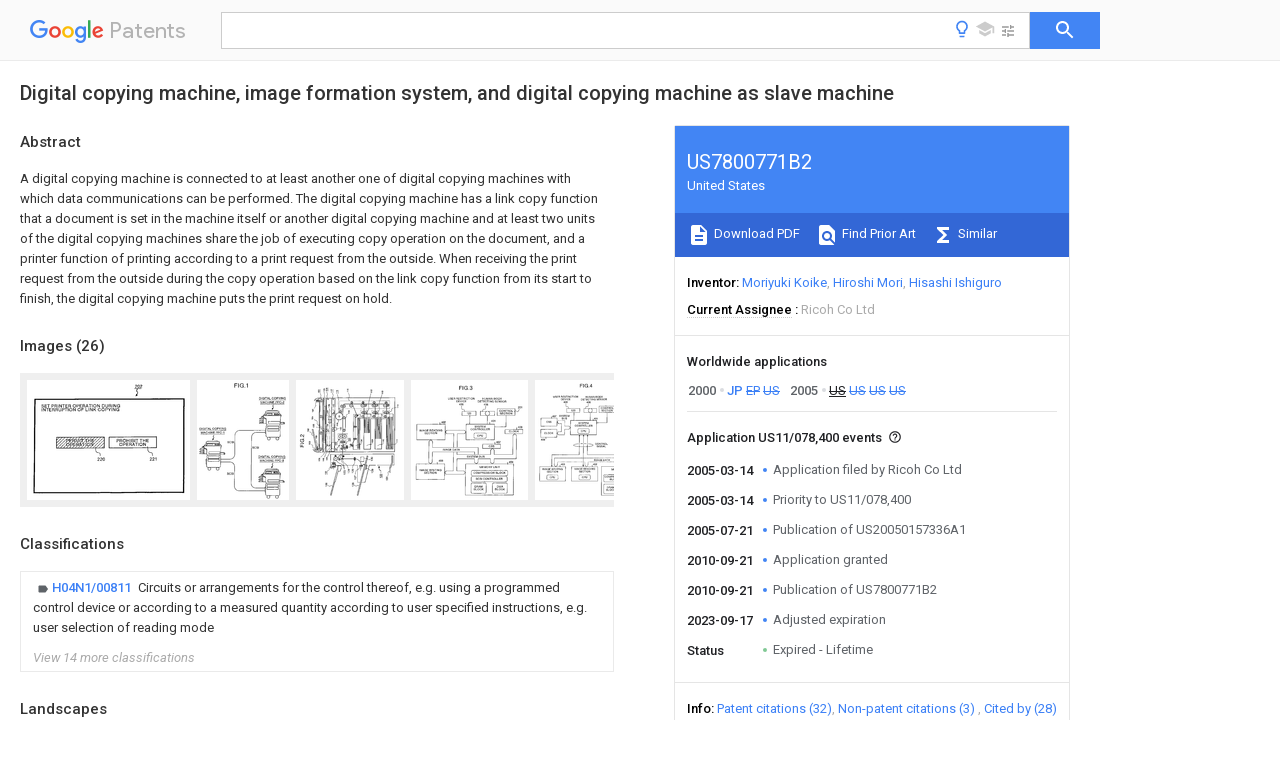

--- FILE ---
content_type: text/html
request_url: https://patents.google.com/patent/US7800771B2/en
body_size: 91517
content:
<!DOCTYPE html>
<html lang="en">
  <head>
    <title>US7800771B2 - Digital copying machine, image formation system, and digital copying machine as slave machine 
        - Google Patents</title>

    <meta name="viewport" content="width=device-width, initial-scale=1">
    <meta charset="UTF-8">
    <meta name="referrer" content="origin-when-crossorigin">
    <link rel="canonical" href="https://patents.google.com/patent/US7800771B2/en">
    <meta name="description" content="
     A digital copying machine is connected to at least another one of digital copying machines with which data communications can be performed. The digital copying machine has a link copy function that a document is set in the machine itself or another digital copying machine and at least two units of the digital copying machines share the job of executing copy operation on the document, and a printer function of printing according to a print request from the outside. When receiving the print request from the outside during the copy operation based on the link copy function from its start to finish, the digital copying machine puts the print request on hold. 
   
   ">
    <meta name="DC.type" content="patent">
    <meta name="DC.title" content="Digital copying machine, image formation system, and digital copying machine as slave machine 
       ">
    <meta name="DC.date" content="2005-03-14" scheme="dateSubmitted">
    <meta name="DC.description" content="
     A digital copying machine is connected to at least another one of digital copying machines with which data communications can be performed. The digital copying machine has a link copy function that a document is set in the machine itself or another digital copying machine and at least two units of the digital copying machines share the job of executing copy operation on the document, and a printer function of printing according to a print request from the outside. When receiving the print request from the outside during the copy operation based on the link copy function from its start to finish, the digital copying machine puts the print request on hold. 
   
   ">
    <meta name="citation_patent_application_number" content="US:11/078,400">
    <meta name="citation_pdf_url" content="https://patentimages.storage.googleapis.com/cd/4c/f7/28fc571ac70bf1/US7800771.pdf">
    <meta name="citation_patent_number" content="US:7800771">
    <meta name="DC.date" content="2010-09-21" scheme="issue">
    <meta name="DC.contributor" content="Moriyuki Koike" scheme="inventor">
    <meta name="DC.contributor" content="Hiroshi Mori" scheme="inventor">
    <meta name="DC.contributor" content="Hisashi Ishiguro" scheme="inventor">
    <meta name="DC.contributor" content="Ricoh Co Ltd" scheme="assignee">
    <meta name="DC.relation" content="US:4797706" scheme="references">
    <meta name="DC.relation" content="US:5490260" scheme="references">
    <meta name="DC.relation" content="US:6388767" scheme="references">
    <meta name="DC.relation" content="US:5287194" scheme="references">
    <meta name="DC.relation" content="US:5809363" scheme="references">
    <meta name="DC.relation" content="US:5511150" scheme="references">
    <meta name="DC.relation" content="US:5689755" scheme="references">
    <meta name="DC.relation" content="US:7190284" scheme="references">
    <meta name="DC.relation" content="JP:H08163292:A" scheme="references">
    <meta name="DC.relation" content="US:5901276" scheme="references">
    <meta name="DC.relation" content="US:5812747" scheme="references">
    <meta name="DC.relation" content="EP:0774710:A1" scheme="references">
    <meta name="DC.relation" content="US:5740497" scheme="references">
    <meta name="DC.relation" content="US:5963717" scheme="references">
    <meta name="DC.relation" content="US:5987227" scheme="references">
    <meta name="DC.relation" content="US:6130757" scheme="references">
    <meta name="DC.relation" content="EP:0820185:A2" scheme="references">
    <meta name="DC.relation" content="JP:H10143026:A" scheme="references">
    <meta name="DC.relation" content="JP:H10153928:A" scheme="references">
    <meta name="DC.relation" content="US:6043897" scheme="references">
    <meta name="DC.relation" content="US:5970224" scheme="references">
    <meta name="DC.relation" content="US:6078759" scheme="references">
    <meta name="DC.relation" content="EP:0899942:A2" scheme="references">
    <meta name="DC.relation" content="JP:H1188570:A" scheme="references">
    <meta name="DC.relation" content="US:6338767" scheme="references">
    <meta name="DC.relation" content="US:6167209" scheme="references">
    <meta name="DC.relation" content="US:6449064" scheme="references">
    <meta name="DC.relation" content="US:6930793" scheme="references">
    <meta name="DC.relation" content="US:20020018244:A1" scheme="references">
    <meta name="citation_reference" content="U.S. Appl. No. 11/078,429, filed Mar. 14, 2005, Koike et al." scheme="references">
    <meta name="citation_reference" content="U.S. Appl. No. 11/079,169, filed Mar. 15, 2005, Koike et al." scheme="references">
    <meta name="citation_reference" content="U.S. Appl. No. 11/079,261, filed Mar. 15, 2005, Koike et al." scheme="references">
    <link rel="stylesheet" href="https://fonts.googleapis.com/css?family=Roboto:400,400italic,500,500italic,700">
    <link rel="stylesheet" href="https://fonts.googleapis.com/css?family=Product+Sans">
    <link rel="stylesheet" href="https://fonts.googleapis.com/css2?family=Google+Sans:wght@400;500;700">

    <style>
      
      #gb { top: 15px; left: auto; right: 0; width: auto; min-width: 135px !important; }   
      body { transition: none; }
    </style>
    <script></script>

    <script>
      window.version = 'patent-search.search_20250707_RC00';

      function sendFeedback() {
        userfeedback.api.startFeedback({
          'productId': '713680',
          'bucket': 'patent-search-web',
          'productVersion': window.version,
        });
      }

      window.experiments = {};
      window.experiments.patentCountries = "ae,ag,al,am,ao,ap,ar,at,au,aw,az,ba,bb,bd,be,bf,bg,bh,bj,bn,bo,br,bw,bx,by,bz,ca,cf,cg,ch,ci,cl,cm,cn,co,cr,cs,cu,cy,cz,dd,de,dj,dk,dm,do,dz,ea,ec,ee,eg,em,ep,es,fi,fr,ga,gb,gc,gd,ge,gh,gm,gn,gq,gr,gt,gw,hk,hn,hr,hu,ib,id,ie,il,in,ir,is,it,jo,jp,ke,kg,kh,km,kn,kp,kr,kw,kz,la,lc,li,lk,lr,ls,lt,lu,lv,ly,ma,mc,md,me,mg,mk,ml,mn,mo,mr,mt,mw,mx,my,mz,na,ne,ng,ni,nl,no,nz,oa,om,pa,pe,pg,ph,pl,pt,py,qa,ro,rs,ru,rw,sa,sc,sd,se,sg,si,sk,sl,sm,sn,st,su,sv,sy,sz,td,tg,th,tj,tm,tn,tr,tt,tw,tz,ua,ug,us,uy,uz,vc,ve,vn,wo,yu,za,zm,zw";
      
      
      window.experiments.keywordWizard = true;
      
      
      
      window.experiments.definitions = true;
      window.experiments.plogs = true;

      window.Polymer = {
        dom: 'shady',
        lazyRegister: true,
      };
    </script>

    <script src="//www.gstatic.com/patent-search/frontend/patent-search.search_20250707_RC00/scs/compiled_dir/webcomponentsjs/webcomponents-lite.min.js"></script>
    <link rel="import" href="//www.gstatic.com/patent-search/frontend/patent-search.search_20250707_RC00/scs/compiled_dir/search-app-vulcanized.html">
  </head>
  <body unresolved>
    
    
    <script></script>
    <script src="//www.gstatic.com/patent-search/frontend/patent-search.search_20250707_RC00/scs/compiled_dir/search-app-vulcanized.js"></script>
    <search-app>
      
      

      <article class="result" itemscope itemtype="http://schema.org/ScholarlyArticle">
  <h1 itemprop="pageTitle">US7800771B2 - Digital copying machine, image formation system, and digital copying machine as slave machine 
        - Google Patents</h1>
  <span itemprop="title">Digital copying machine, image formation system, and digital copying machine as slave machine 
       </span>

  <meta itemprop="type" content="patent">
  <a href="https://patentimages.storage.googleapis.com/cd/4c/f7/28fc571ac70bf1/US7800771.pdf" itemprop="pdfLink">Download PDF</a>
  <h2>Info</h2>

  <dl>
    <dt>Publication number</dt>
    <dd itemprop="publicationNumber">US7800771B2</dd>
    <meta itemprop="numberWithoutCodes" content="7800771">
    <meta itemprop="kindCode" content="B2">
    <meta itemprop="publicationDescription" content="Patent ( having previously published pre-grant publication)">
    <span>US7800771B2</span>
    <span>US11/078,400</span>
    <span>US7840005A</span>
    <span>US7800771B2</span>
    <span>US 7800771 B2</span>
    <span>US7800771 B2</span>
    <span>US 7800771B2</span>
    <span>  </span>
    <span> </span>
    <span> </span>
    <span>US 7840005 A</span>
    <span>US7840005 A</span>
    <span>US 7840005A</span>
    <span>US 7800771 B2</span>
    <span>US7800771 B2</span>
    <span>US 7800771B2</span>

    <dt>Authority</dt>
    <dd itemprop="countryCode">US</dd>
    <dd itemprop="countryName">United States</dd>

    <dt>Prior art keywords</dt>
    <dd itemprop="priorArtKeywords" repeat>digital copying</dd>
    <dd itemprop="priorArtKeywords" repeat>machine</dd>
    <dd itemprop="priorArtKeywords" repeat>printer</dd>
    <dd itemprop="priorArtKeywords" repeat>link</dd>
    <dd itemprop="priorArtKeywords" repeat>print request</dd>

    <dt>Prior art date</dt>
    <dd><time itemprop="priorArtDate" datetime="1999-09-30">1999-09-30</time></dd>

    <dt>Legal status (The legal status is an assumption and is not a legal conclusion. Google has not performed a legal analysis and makes no representation as to the accuracy of the status listed.)</dt>
    <dd itemprop="legalStatusIfi" itemscope>
      <span itemprop="status">Expired - Lifetime</span>, expires <time itemprop="expiration" datetime="2023-09-17">2023-09-17</time>
    </dd>
  </dl>

  <dt>Application number</dt>
  <dd itemprop="applicationNumber">US11/078,400</dd>

  

  <dt>Other versions</dt>
  <dd itemprop="directAssociations" itemscope repeat>
    <a href="/patent/US20050157336A1/en">
      <span itemprop="publicationNumber">US20050157336A1</span>
      (<span itemprop="primaryLanguage">en</span>
    </a>
  </dd>

  <dt>Inventor</dt>
  <dd itemprop="inventor" repeat>Moriyuki Koike</dd>
  <dd itemprop="inventor" repeat>Hiroshi Mori</dd>
  <dd itemprop="inventor" repeat>Hisashi Ishiguro</dd>

  <dt>Current Assignee (The listed assignees may be inaccurate. Google has not performed a legal analysis and makes no representation or warranty as to the accuracy of the list.)</dt>
  <dd itemprop="assigneeCurrent" repeat>
    Ricoh Co Ltd
  </dd>

  <dt>Original Assignee</dt>
  <dd itemprop="assigneeOriginal" repeat>Ricoh Co Ltd</dd>

  <dt>Priority date (The priority date is an assumption and is not a legal conclusion. Google has not performed a legal analysis and makes no representation as to the accuracy of the date listed.)</dt>
  <dd><time itemprop="priorityDate" datetime="1999-09-30">1999-09-30</time></dd>

  <dt>Filing date</dt>
  <dd><time itemprop="filingDate" datetime="2005-03-14">2005-03-14</time></dd>

  <dt>Publication date</dt>
  <dd><time itemprop="publicationDate" datetime="2010-09-21">2010-09-21</time></dd>

  
  <dd itemprop="events" itemscope repeat>
    <time itemprop="date" datetime="2005-03-14">2005-03-14</time>
    <span itemprop="title">Application filed by Ricoh Co Ltd</span>
    <span itemprop="type">filed</span>
    <span itemprop="critical" content="true" bool>Critical</span>
    
    
    
    <span itemprop="assigneeSearch">Ricoh Co Ltd</span>
  </dd>
  <dd itemprop="events" itemscope repeat>
    <time itemprop="date" datetime="2005-03-14">2005-03-14</time>
    <span itemprop="title">Priority to US11/078,400</span>
    <span itemprop="type">priority</span>
    <span itemprop="critical" content="true" bool>Critical</span>
    
    
    <span itemprop="documentId">patent/US7800771B2/en</span>
    
  </dd>
  <dd itemprop="events" itemscope repeat>
    <time itemprop="date" datetime="2005-07-21">2005-07-21</time>
    <span itemprop="title">Publication of US20050157336A1</span>
    <span itemprop="type">publication</span>
    <span itemprop="critical" content="true" bool>Critical</span>
    
    
    <span itemprop="documentId">patent/US20050157336A1/en</span>
    
  </dd>
  <dd itemprop="events" itemscope repeat>
    <time itemprop="date" datetime="2010-09-21">2010-09-21</time>
    <span itemprop="title">Application granted</span>
    <span itemprop="type">granted</span>
    <span itemprop="critical" content="true" bool>Critical</span>
    
    
    
    
  </dd>
  <dd itemprop="events" itemscope repeat>
    <time itemprop="date" datetime="2010-09-21">2010-09-21</time>
    <span itemprop="title">Publication of US7800771B2</span>
    <span itemprop="type">publication</span>
    <span itemprop="critical" content="true" bool>Critical</span>
    
    
    <span itemprop="documentId">patent/US7800771B2/en</span>
    
  </dd>
  <dd itemprop="events" itemscope repeat>
    <time itemprop="date" datetime="2023-09-17">2023-09-17</time>
    <span itemprop="title">Adjusted expiration</span>
    <span itemprop="type">legal-status</span>
    <span itemprop="critical" content="true" bool>Critical</span>
    
    
    
    
  </dd>
  <dd itemprop="events" itemscope repeat>
    <time itemprop="date">Status</time>
    <span itemprop="title">Expired - Lifetime</span>
    <span itemprop="type">legal-status</span>
    <span itemprop="critical" content="true" bool>Critical</span>
    <span itemprop="current" content="true" bool>Current</span>
    
    
    
  </dd>

  <h2>Links</h2>
  <ul>
    
        <li itemprop="links" itemscope repeat>
          <meta itemprop="id" content="usptoLink">
          <a href="https://patft.uspto.gov/netacgi/nph-Parser?Sect1=PTO1&Sect2=HITOFF&p=1&u=/netahtml/PTO/srchnum.html&r=1&f=G&l=50&d=PALL&s1=7800771.PN." itemprop="url" target="_blank"><span itemprop="text">USPTO</span></a>
        </li>
        <li itemprop="links" itemscope repeat>
          <meta itemprop="id" content="usptoPatentCenterLink">
          <a href="https://patentcenter.uspto.gov/applications/11078400" itemprop="url" target="_blank"><span itemprop="text">USPTO PatentCenter</span></a>
        </li>
        <li itemprop="links" itemscope repeat>
          <meta itemprop="id" content="usptoAssignmentLink">
          <a href="https://assignment.uspto.gov/patent/index.html#/patent/search/resultFilter?searchInput=7800771" itemprop="url" target="_blank"><span itemprop="text">USPTO Assignment</span></a>
        </li>

    <li itemprop="links" itemscope repeat>
        <meta itemprop="id" content="espacenetLink">
        <a href="https://worldwide.espacenet.com/publicationDetails/biblio?CC=US&amp;NR=7800771B2&amp;KC=B2&amp;FT=D" itemprop="url" target="_blank"><span itemprop="text">Espacenet</span></a>
      </li>
      

    

    <li itemprop="links" itemscope repeat>
      <meta itemprop="id" content="globalDossierLink">
      <a href="https://globaldossier.uspto.gov/result/application/US/11078400/1" itemprop="url" target="_blank"><span itemprop="text">Global Dossier</span></a>
    </li>

    

      

      

      <li itemprop="links" itemscope repeat>
        <meta itemprop="id" content="stackexchangeLink">
        <a href="https://patents.stackexchange.com/questions/tagged/US7800771" itemprop="url"><span itemprop="text">Discuss</span></a>
      </li>
      
  </ul>

  <ul itemprop="concept" itemscope>
    <li itemprop="match" itemscope repeat>
      <span itemprop="id">230000015572</span>
      <span itemprop="name">biosynthetic process</span>
      <span itemprop="domain">Effects</span>
      <span itemprop="svg_large"></span>
      <span itemprop="svg_small"></span>
      <span itemprop="smiles"></span>
      <span itemprop="inchi_key"></span>
      <span itemprop="similarity">0.000</span>
      <span itemprop="sections" repeat>title</span>
      <span itemprop="sections" repeat>claims</span>
      <span itemprop="sections" repeat>description</span>
      <span itemprop="count">72</span>
    </li>
    <li itemprop="match" itemscope repeat>
      <span itemprop="id">238000004891</span>
      <span itemprop="name">communication</span>
      <span itemprop="domain">Methods</span>
      <span itemprop="svg_large"></span>
      <span itemprop="svg_small"></span>
      <span itemprop="smiles"></span>
      <span itemprop="inchi_key"></span>
      <span itemprop="similarity">0.000</span>
      <span itemprop="sections" repeat>claims</span>
      <span itemprop="sections" repeat>abstract</span>
      <span itemprop="sections" repeat>description</span>
      <span itemprop="count">23</span>
    </li>
    <li itemprop="match" itemscope repeat>
      <span itemprop="id">230000004044</span>
      <span itemprop="name">response</span>
      <span itemprop="domain">Effects</span>
      <span itemprop="svg_large"></span>
      <span itemprop="svg_small"></span>
      <span itemprop="smiles"></span>
      <span itemprop="inchi_key"></span>
      <span itemprop="similarity">0.000</span>
      <span itemprop="sections" repeat>claims</span>
      <span itemprop="sections" repeat>description</span>
      <span itemprop="count">6</span>
    </li>
    <li itemprop="match" itemscope repeat>
      <span itemprop="id">238000007639</span>
      <span itemprop="name">printing</span>
      <span itemprop="domain">Methods</span>
      <span itemprop="svg_large"></span>
      <span itemprop="svg_small"></span>
      <span itemprop="smiles"></span>
      <span itemprop="inchi_key"></span>
      <span itemprop="similarity">0.000</span>
      <span itemprop="sections" repeat>abstract</span>
      <span itemprop="sections" repeat>description</span>
      <span itemprop="count">100</span>
    </li>
    <li itemprop="match" itemscope repeat>
      <span itemprop="id">230000006870</span>
      <span itemprop="name">function</span>
      <span itemprop="domain">Effects</span>
      <span itemprop="svg_large"></span>
      <span itemprop="svg_small"></span>
      <span itemprop="smiles"></span>
      <span itemprop="inchi_key"></span>
      <span itemprop="similarity">0.000</span>
      <span itemprop="sections" repeat>description</span>
      <span itemprop="count">260</span>
    </li>
    <li itemprop="match" itemscope repeat>
      <span itemprop="id">238000000034</span>
      <span itemprop="name">method</span>
      <span itemprop="domain">Methods</span>
      <span itemprop="svg_large"></span>
      <span itemprop="svg_small"></span>
      <span itemprop="smiles"></span>
      <span itemprop="inchi_key"></span>
      <span itemprop="similarity">0.000</span>
      <span itemprop="sections" repeat>description</span>
      <span itemprop="count">47</span>
    </li>
    <li itemprop="match" itemscope repeat>
      <span itemprop="id">230000008569</span>
      <span itemprop="name">process</span>
      <span itemprop="domain">Effects</span>
      <span itemprop="svg_large"></span>
      <span itemprop="svg_small"></span>
      <span itemprop="smiles"></span>
      <span itemprop="inchi_key"></span>
      <span itemprop="similarity">0.000</span>
      <span itemprop="sections" repeat>description</span>
      <span itemprop="count">45</span>
    </li>
    <li itemprop="match" itemscope repeat>
      <span itemprop="id">238000012546</span>
      <span itemprop="name">transfer</span>
      <span itemprop="domain">Methods</span>
      <span itemprop="svg_large"></span>
      <span itemprop="svg_small"></span>
      <span itemprop="smiles"></span>
      <span itemprop="inchi_key"></span>
      <span itemprop="similarity">0.000</span>
      <span itemprop="sections" repeat>description</span>
      <span itemprop="count">39</span>
    </li>
    <li itemprop="match" itemscope repeat>
      <span itemprop="id">PBLQSFOIWOTFNY-UHFFFAOYSA-N</span>
      <span itemprop="name">3-methylbut-2-enyl 4-methoxy-8-(3-methylbut-2-enoxy)quinoline-2-carboxylate</span>
      <span itemprop="domain">Chemical compound</span>
      <span itemprop="svg_large"></span>
      <span itemprop="svg_small"></span>
      <span itemprop="smiles">C1=CC=C2C(OC)=CC(C(=O)OCC=C(C)C)=NC2=C1OCC=C(C)C</span>
      <span itemprop="inchi_key">PBLQSFOIWOTFNY-UHFFFAOYSA-N</span>
      <span itemprop="similarity">0.000</span>
      <span itemprop="sections" repeat>description</span>
      <span itemprop="count">37</span>
    </li>
    <li itemprop="match" itemscope repeat>
      <span itemprop="id">229920000379</span>
      <span itemprop="name">polypropylene carbonate</span>
      <span itemprop="domain">Polymers</span>
      <span itemprop="svg_large"></span>
      <span itemprop="svg_small"></span>
      <span itemprop="smiles"></span>
      <span itemprop="inchi_key"></span>
      <span itemprop="similarity">0.000</span>
      <span itemprop="sections" repeat>description</span>
      <span itemprop="count">31</span>
    </li>
    <li itemprop="match" itemscope repeat>
      <span itemprop="id">238000002300</span>
      <span itemprop="name">pressure perturbation calorimetry</span>
      <span itemprop="domain">Methods</span>
      <span itemprop="svg_large"></span>
      <span itemprop="svg_small"></span>
      <span itemprop="smiles"></span>
      <span itemprop="inchi_key"></span>
      <span itemprop="similarity">0.000</span>
      <span itemprop="sections" repeat>description</span>
      <span itemprop="count">31</span>
    </li>
    <li itemprop="match" itemscope repeat>
      <span itemprop="id">238000012545</span>
      <span itemprop="name">processing</span>
      <span itemprop="domain">Methods</span>
      <span itemprop="svg_large"></span>
      <span itemprop="svg_small"></span>
      <span itemprop="smiles"></span>
      <span itemprop="inchi_key"></span>
      <span itemprop="similarity">0.000</span>
      <span itemprop="sections" repeat>description</span>
      <span itemprop="count">24</span>
    </li>
    <li itemprop="match" itemscope repeat>
      <span itemprop="id">239000004973</span>
      <span itemprop="name">liquid crystal related substance</span>
      <span itemprop="domain">Substances</span>
      <span itemprop="svg_large"></span>
      <span itemprop="svg_small"></span>
      <span itemprop="smiles"></span>
      <span itemprop="inchi_key"></span>
      <span itemprop="similarity">0.000</span>
      <span itemprop="sections" repeat>description</span>
      <span itemprop="count">18</span>
    </li>
    <li itemprop="match" itemscope repeat>
      <span itemprop="id">230000000694</span>
      <span itemprop="name">effects</span>
      <span itemprop="domain">Effects</span>
      <span itemprop="svg_large"></span>
      <span itemprop="svg_small"></span>
      <span itemprop="smiles"></span>
      <span itemprop="inchi_key"></span>
      <span itemprop="similarity">0.000</span>
      <span itemprop="sections" repeat>description</span>
      <span itemprop="count">16</span>
    </li>
    <li itemprop="match" itemscope repeat>
      <span itemprop="id">QBSJMKIUCUGGNG-UHFFFAOYSA-N</span>
      <span itemprop="name">isoprocarb</span>
      <span itemprop="domain">Chemical compound</span>
      <span itemprop="svg_large"></span>
      <span itemprop="svg_small"></span>
      <span itemprop="smiles">CNC(=O)OC1=CC=CC=C1C(C)C</span>
      <span itemprop="inchi_key">QBSJMKIUCUGGNG-UHFFFAOYSA-N</span>
      <span itemprop="similarity">0.000</span>
      <span itemprop="sections" repeat>description</span>
      <span itemprop="count">16</span>
    </li>
    <li itemprop="match" itemscope repeat>
      <span itemprop="id">238000003786</span>
      <span itemprop="name">synthesis reaction</span>
      <span itemprop="domain">Methods</span>
      <span itemprop="svg_large"></span>
      <span itemprop="svg_small"></span>
      <span itemprop="smiles"></span>
      <span itemprop="inchi_key"></span>
      <span itemprop="similarity">0.000</span>
      <span itemprop="sections" repeat>description</span>
      <span itemprop="count">10</span>
    </li>
    <li itemprop="match" itemscope repeat>
      <span itemprop="id">238000007906</span>
      <span itemprop="name">compression</span>
      <span itemprop="domain">Methods</span>
      <span itemprop="svg_large"></span>
      <span itemprop="svg_small"></span>
      <span itemprop="smiles"></span>
      <span itemprop="inchi_key"></span>
      <span itemprop="similarity">0.000</span>
      <span itemprop="sections" repeat>description</span>
      <span itemprop="count">9</span>
    </li>
    <li itemprop="match" itemscope repeat>
      <span itemprop="id">230000006835</span>
      <span itemprop="name">compression</span>
      <span itemprop="domain">Effects</span>
      <span itemprop="svg_large"></span>
      <span itemprop="svg_small"></span>
      <span itemprop="smiles"></span>
      <span itemprop="inchi_key"></span>
      <span itemprop="similarity">0.000</span>
      <span itemprop="sections" repeat>description</span>
      <span itemprop="count">9</span>
    </li>
    <li itemprop="match" itemscope repeat>
      <span itemprop="id">238000012937</span>
      <span itemprop="name">correction</span>
      <span itemprop="domain">Methods</span>
      <span itemprop="svg_large"></span>
      <span itemprop="svg_small"></span>
      <span itemprop="smiles"></span>
      <span itemprop="inchi_key"></span>
      <span itemprop="similarity">0.000</span>
      <span itemprop="sections" repeat>description</span>
      <span itemprop="count">7</span>
    </li>
    <li itemprop="match" itemscope repeat>
      <span itemprop="id">230000003287</span>
      <span itemprop="name">optical effect</span>
      <span itemprop="domain">Effects</span>
      <span itemprop="svg_large"></span>
      <span itemprop="svg_small"></span>
      <span itemprop="smiles"></span>
      <span itemprop="inchi_key"></span>
      <span itemprop="similarity">0.000</span>
      <span itemprop="sections" repeat>description</span>
      <span itemprop="count">7</span>
    </li>
    <li itemprop="match" itemscope repeat>
      <span itemprop="id">230000006837</span>
      <span itemprop="name">decompression</span>
      <span itemprop="domain">Effects</span>
      <span itemprop="svg_large"></span>
      <span itemprop="svg_small"></span>
      <span itemprop="smiles"></span>
      <span itemprop="inchi_key"></span>
      <span itemprop="similarity">0.000</span>
      <span itemprop="sections" repeat>description</span>
      <span itemprop="count">6</span>
    </li>
    <li itemprop="match" itemscope repeat>
      <span itemprop="id">238000005516</span>
      <span itemprop="name">engineering process</span>
      <span itemprop="domain">Methods</span>
      <span itemprop="svg_large"></span>
      <span itemprop="svg_small"></span>
      <span itemprop="smiles"></span>
      <span itemprop="inchi_key"></span>
      <span itemprop="similarity">0.000</span>
      <span itemprop="sections" repeat>description</span>
      <span itemprop="count">5</span>
    </li>
    <li itemprop="match" itemscope repeat>
      <span itemprop="id">238000007726</span>
      <span itemprop="name">management method</span>
      <span itemprop="domain">Methods</span>
      <span itemprop="svg_large"></span>
      <span itemprop="svg_small"></span>
      <span itemprop="smiles"></span>
      <span itemprop="inchi_key"></span>
      <span itemprop="similarity">0.000</span>
      <span itemprop="sections" repeat>description</span>
      <span itemprop="count">5</span>
    </li>
    <li itemprop="match" itemscope repeat>
      <span itemprop="id">230000002093</span>
      <span itemprop="name">peripheral effect</span>
      <span itemprop="domain">Effects</span>
      <span itemprop="svg_large"></span>
      <span itemprop="svg_small"></span>
      <span itemprop="smiles"></span>
      <span itemprop="inchi_key"></span>
      <span itemprop="similarity">0.000</span>
      <span itemprop="sections" repeat>description</span>
      <span itemprop="count">5</span>
    </li>
    <li itemprop="match" itemscope repeat>
      <span itemprop="id">238000003825</span>
      <span itemprop="name">pressing</span>
      <span itemprop="domain">Methods</span>
      <span itemprop="svg_large"></span>
      <span itemprop="svg_small"></span>
      <span itemprop="smiles"></span>
      <span itemprop="inchi_key"></span>
      <span itemprop="similarity">0.000</span>
      <span itemprop="sections" repeat>description</span>
      <span itemprop="count">5</span>
    </li>
    <li itemprop="match" itemscope repeat>
      <span itemprop="id">238000003705</span>
      <span itemprop="name">background correction</span>
      <span itemprop="domain">Methods</span>
      <span itemprop="svg_large"></span>
      <span itemprop="svg_small"></span>
      <span itemprop="smiles"></span>
      <span itemprop="inchi_key"></span>
      <span itemprop="similarity">0.000</span>
      <span itemprop="sections" repeat>description</span>
      <span itemprop="count">3</span>
    </li>
    <li itemprop="match" itemscope repeat>
      <span itemprop="id">238000006243</span>
      <span itemprop="name">chemical reaction</span>
      <span itemprop="domain">Methods</span>
      <span itemprop="svg_large"></span>
      <span itemprop="svg_small"></span>
      <span itemprop="smiles"></span>
      <span itemprop="inchi_key"></span>
      <span itemprop="similarity">0.000</span>
      <span itemprop="sections" repeat>description</span>
      <span itemprop="count">3</span>
    </li>
    <li itemprop="match" itemscope repeat>
      <span itemprop="id">239000011521</span>
      <span itemprop="name">glass</span>
      <span itemprop="domain">Substances</span>
      <span itemprop="svg_large"></span>
      <span itemprop="svg_small"></span>
      <span itemprop="smiles"></span>
      <span itemprop="inchi_key"></span>
      <span itemprop="similarity">0.000</span>
      <span itemprop="sections" repeat>description</span>
      <span itemprop="count">3</span>
    </li>
    <li itemprop="match" itemscope repeat>
      <span itemprop="id">238000003384</span>
      <span itemprop="name">imaging method</span>
      <span itemprop="domain">Methods</span>
      <span itemprop="svg_large"></span>
      <span itemprop="svg_small"></span>
      <span itemprop="smiles"></span>
      <span itemprop="inchi_key"></span>
      <span itemprop="similarity">0.000</span>
      <span itemprop="sections" repeat>description</span>
      <span itemprop="count">3</span>
    </li>
    <li itemprop="match" itemscope repeat>
      <span itemprop="id">230000007246</span>
      <span itemprop="name">mechanism</span>
      <span itemprop="domain">Effects</span>
      <span itemprop="svg_large"></span>
      <span itemprop="svg_small"></span>
      <span itemprop="smiles"></span>
      <span itemprop="inchi_key"></span>
      <span itemprop="similarity">0.000</span>
      <span itemprop="sections" repeat>description</span>
      <span itemprop="count">3</span>
    </li>
    <li itemprop="match" itemscope repeat>
      <span itemprop="id">210000000078</span>
      <span itemprop="name">claw</span>
      <span itemprop="domain">Anatomy</span>
      <span itemprop="svg_large"></span>
      <span itemprop="svg_small"></span>
      <span itemprop="smiles"></span>
      <span itemprop="inchi_key"></span>
      <span itemprop="similarity">0.000</span>
      <span itemprop="sections" repeat>description</span>
      <span itemprop="count">2</span>
    </li>
    <li itemprop="match" itemscope repeat>
      <span itemprop="id">238000011161</span>
      <span itemprop="name">development</span>
      <span itemprop="domain">Methods</span>
      <span itemprop="svg_large"></span>
      <span itemprop="svg_small"></span>
      <span itemprop="smiles"></span>
      <span itemprop="inchi_key"></span>
      <span itemprop="similarity">0.000</span>
      <span itemprop="sections" repeat>description</span>
      <span itemprop="count">2</span>
    </li>
    <li itemprop="match" itemscope repeat>
      <span itemprop="id">238000010586</span>
      <span itemprop="name">diagram</span>
      <span itemprop="domain">Methods</span>
      <span itemprop="svg_large"></span>
      <span itemprop="svg_small"></span>
      <span itemprop="smiles"></span>
      <span itemprop="inchi_key"></span>
      <span itemprop="similarity">0.000</span>
      <span itemprop="sections" repeat>description</span>
      <span itemprop="count">2</span>
    </li>
    <li itemprop="match" itemscope repeat>
      <span itemprop="id">238000010438</span>
      <span itemprop="name">heat treatment</span>
      <span itemprop="domain">Methods</span>
      <span itemprop="svg_large"></span>
      <span itemprop="svg_small"></span>
      <span itemprop="smiles"></span>
      <span itemprop="inchi_key"></span>
      <span itemprop="similarity">0.000</span>
      <span itemprop="sections" repeat>description</span>
      <span itemprop="count">2</span>
    </li>
    <li itemprop="match" itemscope repeat>
      <span itemprop="id">230000001678</span>
      <span itemprop="name">irradiating effect</span>
      <span itemprop="domain">Effects</span>
      <span itemprop="svg_large"></span>
      <span itemprop="svg_small"></span>
      <span itemprop="smiles"></span>
      <span itemprop="inchi_key"></span>
      <span itemprop="similarity">0.000</span>
      <span itemprop="sections" repeat>description</span>
      <span itemprop="count">2</span>
    </li>
    <li itemprop="match" itemscope repeat>
      <span itemprop="id">230000006386</span>
      <span itemprop="name">memory function</span>
      <span itemprop="domain">Effects</span>
      <span itemprop="svg_large"></span>
      <span itemprop="svg_small"></span>
      <span itemprop="smiles"></span>
      <span itemprop="inchi_key"></span>
      <span itemprop="similarity">0.000</span>
      <span itemprop="sections" repeat>description</span>
      <span itemprop="count">2</span>
    </li>
    <li itemprop="match" itemscope repeat>
      <span itemprop="id">238000012544</span>
      <span itemprop="name">monitoring process</span>
      <span itemprop="domain">Methods</span>
      <span itemprop="svg_large"></span>
      <span itemprop="svg_small"></span>
      <span itemprop="smiles"></span>
      <span itemprop="inchi_key"></span>
      <span itemprop="similarity">0.000</span>
      <span itemprop="sections" repeat>description</span>
      <span itemprop="count">2</span>
    </li>
    <li itemprop="match" itemscope repeat>
      <span itemprop="id">238000012805</span>
      <span itemprop="name">post-processing</span>
      <span itemprop="domain">Methods</span>
      <span itemprop="svg_large"></span>
      <span itemprop="svg_small"></span>
      <span itemprop="smiles"></span>
      <span itemprop="inchi_key"></span>
      <span itemprop="similarity">0.000</span>
      <span itemprop="sections" repeat>description</span>
      <span itemprop="count">2</span>
    </li>
    <li itemprop="match" itemscope repeat>
      <span itemprop="id">238000004171</span>
      <span itemprop="name">remote diagnosis</span>
      <span itemprop="domain">Methods</span>
      <span itemprop="svg_large"></span>
      <span itemprop="svg_small"></span>
      <span itemprop="smiles"></span>
      <span itemprop="inchi_key"></span>
      <span itemprop="similarity">0.000</span>
      <span itemprop="sections" repeat>description</span>
      <span itemprop="count">2</span>
    </li>
    <li itemprop="match" itemscope repeat>
      <span itemprop="id">230000003442</span>
      <span itemprop="name">weekly effect</span>
      <span itemprop="domain">Effects</span>
      <span itemprop="svg_large"></span>
      <span itemprop="svg_small"></span>
      <span itemprop="smiles"></span>
      <span itemprop="inchi_key"></span>
      <span itemprop="similarity">0.000</span>
      <span itemprop="sections" repeat>description</span>
      <span itemprop="count">2</span>
    </li>
    <li itemprop="match" itemscope repeat>
      <span itemprop="id">230000002159</span>
      <span itemprop="name">abnormal effect</span>
      <span itemprop="domain">Effects</span>
      <span itemprop="svg_large"></span>
      <span itemprop="svg_small"></span>
      <span itemprop="smiles"></span>
      <span itemprop="inchi_key"></span>
      <span itemprop="similarity">0.000</span>
      <span itemprop="sections" repeat>description</span>
      <span itemprop="count">1</span>
    </li>
    <li itemprop="match" itemscope repeat>
      <span itemprop="id">238000013459</span>
      <span itemprop="name">approach</span>
      <span itemprop="domain">Methods</span>
      <span itemprop="svg_large"></span>
      <span itemprop="svg_small"></span>
      <span itemprop="smiles"></span>
      <span itemprop="inchi_key"></span>
      <span itemprop="similarity">0.000</span>
      <span itemprop="sections" repeat>description</span>
      <span itemprop="count">1</span>
    </li>
    <li itemprop="match" itemscope repeat>
      <span itemprop="id">230000001174</span>
      <span itemprop="name">ascending effect</span>
      <span itemprop="domain">Effects</span>
      <span itemprop="svg_large"></span>
      <span itemprop="svg_small"></span>
      <span itemprop="smiles"></span>
      <span itemprop="inchi_key"></span>
      <span itemprop="similarity">0.000</span>
      <span itemprop="sections" repeat>description</span>
      <span itemprop="count">1</span>
    </li>
    <li itemprop="match" itemscope repeat>
      <span itemprop="id">230000002457</span>
      <span itemprop="name">bidirectional effect</span>
      <span itemprop="domain">Effects</span>
      <span itemprop="svg_large"></span>
      <span itemprop="svg_small"></span>
      <span itemprop="smiles"></span>
      <span itemprop="inchi_key"></span>
      <span itemprop="similarity">0.000</span>
      <span itemprop="sections" repeat>description</span>
      <span itemprop="count">1</span>
    </li>
    <li itemprop="match" itemscope repeat>
      <span itemprop="id">238000010276</span>
      <span itemprop="name">construction</span>
      <span itemprop="domain">Methods</span>
      <span itemprop="svg_large"></span>
      <span itemprop="svg_small"></span>
      <span itemprop="smiles"></span>
      <span itemprop="inchi_key"></span>
      <span itemprop="similarity">0.000</span>
      <span itemprop="sections" repeat>description</span>
      <span itemprop="count">1</span>
    </li>
    <li itemprop="match" itemscope repeat>
      <span itemprop="id">238000013144</span>
      <span itemprop="name">data compression</span>
      <span itemprop="domain">Methods</span>
      <span itemprop="svg_large"></span>
      <span itemprop="svg_small"></span>
      <span itemprop="smiles"></span>
      <span itemprop="inchi_key"></span>
      <span itemprop="similarity">0.000</span>
      <span itemprop="sections" repeat>description</span>
      <span itemprop="count">1</span>
    </li>
    <li itemprop="match" itemscope repeat>
      <span itemprop="id">238000007641</span>
      <span itemprop="name">inkjet printing</span>
      <span itemprop="domain">Methods</span>
      <span itemprop="svg_large"></span>
      <span itemprop="svg_small"></span>
      <span itemprop="smiles"></span>
      <span itemprop="inchi_key"></span>
      <span itemprop="similarity">0.000</span>
      <span itemprop="sections" repeat>description</span>
      <span itemprop="count">1</span>
    </li>
    <li itemprop="match" itemscope repeat>
      <span itemprop="id">238000012986</span>
      <span itemprop="name">modification</span>
      <span itemprop="domain">Methods</span>
      <span itemprop="svg_large"></span>
      <span itemprop="svg_small"></span>
      <span itemprop="smiles"></span>
      <span itemprop="inchi_key"></span>
      <span itemprop="similarity">0.000</span>
      <span itemprop="sections" repeat>description</span>
      <span itemprop="count">1</span>
    </li>
    <li itemprop="match" itemscope repeat>
      <span itemprop="id">230000004048</span>
      <span itemprop="name">modification</span>
      <span itemprop="domain">Effects</span>
      <span itemprop="svg_large"></span>
      <span itemprop="svg_small"></span>
      <span itemprop="smiles"></span>
      <span itemprop="inchi_key"></span>
      <span itemprop="similarity">0.000</span>
      <span itemprop="sections" repeat>description</span>
      <span itemprop="count">1</span>
    </li>
    <li itemprop="match" itemscope repeat>
      <span itemprop="id">238000013139</span>
      <span itemprop="name">quantization</span>
      <span itemprop="domain">Methods</span>
      <span itemprop="svg_large"></span>
      <span itemprop="svg_small"></span>
      <span itemprop="smiles"></span>
      <span itemprop="inchi_key"></span>
      <span itemprop="similarity">0.000</span>
      <span itemprop="sections" repeat>description</span>
      <span itemprop="count">1</span>
    </li>
    <li itemprop="match" itemscope repeat>
      <span itemprop="id">230000035945</span>
      <span itemprop="name">sensitivity</span>
      <span itemprop="domain">Effects</span>
      <span itemprop="svg_large"></span>
      <span itemprop="svg_small"></span>
      <span itemprop="smiles"></span>
      <span itemprop="inchi_key"></span>
      <span itemprop="similarity">0.000</span>
      <span itemprop="sections" repeat>description</span>
      <span itemprop="count">1</span>
    </li>
    <li itemprop="match" itemscope repeat>
      <span itemprop="id">230000000087</span>
      <span itemprop="name">stabilizing effect</span>
      <span itemprop="domain">Effects</span>
      <span itemprop="svg_large"></span>
      <span itemprop="svg_small"></span>
      <span itemprop="smiles"></span>
      <span itemprop="inchi_key"></span>
      <span itemprop="similarity">0.000</span>
      <span itemprop="sections" repeat>description</span>
      <span itemprop="count">1</span>
    </li>
    <li itemprop="match" itemscope repeat>
      <span itemprop="id">238000007651</span>
      <span itemprop="name">thermal printing</span>
      <span itemprop="domain">Methods</span>
      <span itemprop="svg_large"></span>
      <span itemprop="svg_small"></span>
      <span itemprop="smiles"></span>
      <span itemprop="inchi_key"></span>
      <span itemprop="similarity">0.000</span>
      <span itemprop="sections" repeat>description</span>
      <span itemprop="count">1</span>
    </li>
    <li itemprop="match" itemscope repeat>
      <span itemprop="id">238000010023</span>
      <span itemprop="name">transfer printing</span>
      <span itemprop="domain">Methods</span>
      <span itemprop="svg_large"></span>
      <span itemprop="svg_small"></span>
      <span itemprop="smiles"></span>
      <span itemprop="inchi_key"></span>
      <span itemprop="similarity">0.000</span>
      <span itemprop="sections" repeat>description</span>
      <span itemprop="count">1</span>
    </li>
  </ul>

  <section>
    <h2>Images</h2>
    <ul>
      <li itemprop="images" itemscope repeat>
        <img itemprop="thumbnail" src="https://patentimages.storage.googleapis.com/fb/b3/be/c05473fca9a020/US07800771-20100921-D00000.png">
        <meta itemprop="full" content="https://patentimages.storage.googleapis.com/a5/43/8b/02e0329cca03b5/US07800771-20100921-D00000.png">
        <ul>
          <li itemprop="callouts" itemscope repeat>
            <meta itemprop="figurePage" content="0">
            <meta itemprop="id" content="202">
            <meta itemprop="label" content="crystal touch panel">
            <span itemprop="bounds" itemscope>
              <meta itemprop="left" content="1189">
              <meta itemprop="top" content="54">
              <meta itemprop="right" content="1269">
              <meta itemprop="bottom" content="86">
            </span>
          </li>
          <li itemprop="callouts" itemscope repeat>
            <meta itemprop="figurePage" content="0">
            <meta itemprop="id" content="220">
            <meta itemprop="label" content="operation">
            <span itemprop="bounds" itemscope>
              <meta itemprop="left" content="775">
              <meta itemprop="top" content="855">
              <meta itemprop="right" content="859">
              <meta itemprop="bottom" content="889">
            </span>
          </li>
          <li itemprop="callouts" itemscope repeat>
            <meta itemprop="figurePage" content="0">
            <meta itemprop="id" content="221">
            <meta itemprop="label" content="operation">
            <span itemprop="bounds" itemscope>
              <meta itemprop="left" content="1351">
              <meta itemprop="top" content="853">
              <meta itemprop="right" content="1427">
              <meta itemprop="bottom" content="888">
            </span>
          </li>
        </ul>
      </li>
      <li itemprop="images" itemscope repeat>
        <img itemprop="thumbnail" src="https://patentimages.storage.googleapis.com/75/89/9f/f8c6fb7eac267f/US07800771-20100921-D00001.png">
        <meta itemprop="full" content="https://patentimages.storage.googleapis.com/3c/f4/4e/4c756e903cc09c/US07800771-20100921-D00001.png">
        <ul>
          <li itemprop="callouts" itemscope repeat>
            <meta itemprop="figurePage" content="1">
            <meta itemprop="id" content="1">
            <meta itemprop="label" content="machine">
            <span itemprop="bounds" itemscope>
              <meta itemprop="left" content="448">
              <meta itemprop="top" content="880">
              <meta itemprop="right" content="470">
              <meta itemprop="bottom" content="917">
            </span>
          </li>
          <li itemprop="callouts" itemscope repeat>
            <meta itemprop="figurePage" content="1">
            <meta itemprop="id" content="2">
            <meta itemprop="label" content="area">
            <span itemprop="bounds" itemscope>
              <meta itemprop="left" content="1474">
              <meta itemprop="top" content="363">
              <meta itemprop="right" content="1498">
              <meta itemprop="bottom" content="400">
            </span>
          </li>
        </ul>
      </li>
      <li itemprop="images" itemscope repeat>
        <img itemprop="thumbnail" src="https://patentimages.storage.googleapis.com/ac/d5/38/1fda018f0e85ca/US07800771-20100921-D00002.png">
        <meta itemprop="full" content="https://patentimages.storage.googleapis.com/cc/4c/aa/c09c200f9a3675/US07800771-20100921-D00002.png">
        <ul>
          <li itemprop="callouts" itemscope repeat>
            <meta itemprop="figurePage" content="2">
            <meta itemprop="id" content="102">
            <meta itemprop="label" content="document handler">
            <span itemprop="bounds" itemscope>
              <meta itemprop="left" content="216">
              <meta itemprop="top" content="919">
              <meta itemprop="right" content="243">
              <meta itemprop="bottom" content="983">
            </span>
          </li>
          <li itemprop="callouts" itemscope repeat>
            <meta itemprop="figurePage" content="2">
            <meta itemprop="id" content="103">
            <meta itemprop="label" content="feed rollers">
            <span itemprop="bounds" itemscope>
              <meta itemprop="left" content="241">
              <meta itemprop="top" content="1161">
              <meta itemprop="right" content="272">
              <meta itemprop="bottom" content="1224">
            </span>
          </li>
          <li itemprop="callouts" itemscope repeat>
            <meta itemprop="figurePage" content="2">
            <meta itemprop="id" content="104">
            <meta itemprop="label" content="feed belt">
            <span itemprop="bounds" itemscope>
              <meta itemprop="left" content="295">
              <meta itemprop="top" content="686">
              <meta itemprop="right" content="324">
              <meta itemprop="bottom" content="753">
            </span>
          </li>
          <li itemprop="callouts" itemscope repeat>
            <meta itemprop="figurePage" content="2">
            <meta itemprop="id" content="105">
            <meta itemprop="label" content="contact glass">
            <span itemprop="bounds" itemscope>
              <meta itemprop="left" content="519">
              <meta itemprop="top" content="160">
              <meta itemprop="right" content="547">
              <meta itemprop="bottom" content="223">
            </span>
          </li>
          <li itemprop="callouts" itemscope repeat>
            <meta itemprop="figurePage" content="2">
            <meta itemprop="id" content="106">
            <meta itemprop="label" content="scanning unit">
            <span itemprop="bounds" itemscope>
              <meta itemprop="left" content="564">
              <meta itemprop="top" content="148">
              <meta itemprop="right" content="594">
              <meta itemprop="bottom" content="211">
            </span>
          </li>
          <li itemprop="callouts" itemscope repeat>
            <meta itemprop="figurePage" content="2">
            <meta itemprop="id" content="107">
            <meta itemprop="label" content="output rollers">
            <span itemprop="bounds" itemscope>
              <meta itemprop="left" content="302">
              <meta itemprop="top" content="545">
              <meta itemprop="right" content="334">
              <meta itemprop="bottom" content="612">
            </span>
          </li>
          <li itemprop="callouts" itemscope repeat>
            <meta itemprop="figurePage" content="2">
            <meta itemprop="id" content="108">
            <meta itemprop="label" content="sensor">
            <span itemprop="bounds" itemscope>
              <meta itemprop="left" content="368">
              <meta itemprop="top" content="1053">
              <meta itemprop="right" content="399">
              <meta itemprop="bottom" content="1116">
            </span>
          </li>
          <li itemprop="callouts" itemscope repeat>
            <meta itemprop="figurePage" content="2">
            <meta itemprop="id" content="109">
            <meta itemprop="label" content="first tray">
            <span itemprop="bounds" itemscope>
              <meta itemprop="left" content="1430">
              <meta itemprop="top" content="1123">
              <meta itemprop="right" content="1459">
              <meta itemprop="bottom" content="1190">
            </span>
          </li>
          <li itemprop="callouts" itemscope repeat>
            <meta itemprop="figurePage" content="2">
            <meta itemprop="id" content="110">
            <meta itemprop="label" content="second tray">
            <span itemprop="bounds" itemscope>
              <meta itemprop="left" content="1636">
              <meta itemprop="top" content="1123">
              <meta itemprop="right" content="1668">
              <meta itemprop="bottom" content="1191">
            </span>
          </li>
          <li itemprop="callouts" itemscope repeat>
            <meta itemprop="figurePage" content="2">
            <meta itemprop="id" content="111">
            <meta itemprop="label" content="third tray">
            <span itemprop="bounds" itemscope>
              <meta itemprop="left" content="1896">
              <meta itemprop="top" content="1128">
              <meta itemprop="right" content="1926">
              <meta itemprop="bottom" content="1189">
            </span>
          </li>
          <li itemprop="callouts" itemscope repeat>
            <meta itemprop="figurePage" content="2">
            <meta itemprop="id" content="112">
            <meta itemprop="label" content="paper feed section">
            <span itemprop="bounds" itemscope>
              <meta itemprop="left" content="1410">
              <meta itemprop="top" content="178">
              <meta itemprop="right" content="1441">
              <meta itemprop="bottom" content="246">
            </span>
          </li>
          <li itemprop="callouts" itemscope repeat>
            <meta itemprop="figurePage" content="2">
            <meta itemprop="id" content="113">
            <meta itemprop="label" content="paper feed section">
            <span itemprop="bounds" itemscope>
              <meta itemprop="left" content="1620">
              <meta itemprop="top" content="202">
              <meta itemprop="right" content="1651">
              <meta itemprop="bottom" content="270">
            </span>
          </li>
          <li itemprop="callouts" itemscope repeat>
            <meta itemprop="figurePage" content="2">
            <meta itemprop="id" content="114">
            <meta itemprop="label" content="paper feed section">
            <span itemprop="bounds" itemscope>
              <meta itemprop="left" content="1912">
              <meta itemprop="top" content="463">
              <meta itemprop="right" content="1944">
              <meta itemprop="bottom" content="533">
            </span>
          </li>
          <li itemprop="callouts" itemscope repeat>
            <meta itemprop="figurePage" content="2">
            <meta itemprop="id" content="115">
            <meta itemprop="label" content="vertical transfer unit">
            <span itemprop="bounds" itemscope>
              <meta itemprop="left" content="965">
              <meta itemprop="top" content="164">
              <meta itemprop="right" content="994">
              <meta itemprop="bottom" content="228">
            </span>
          </li>
          <li itemprop="callouts" itemscope repeat>
            <meta itemprop="figurePage" content="2">
            <meta itemprop="id" content="116">
            <meta itemprop="label" content="photoconductive body">
            <span itemprop="bounds" itemscope>
              <meta itemprop="left" content="765">
              <meta itemprop="top" content="810">
              <meta itemprop="right" content="796">
              <meta itemprop="bottom" content="875">
            </span>
          </li>
          <li itemprop="callouts" itemscope repeat>
            <meta itemprop="figurePage" content="2">
            <meta itemprop="id" content="117">
            <meta itemprop="label" content="writing unit">
            <span itemprop="bounds" itemscope>
              <meta itemprop="left" content="660">
              <meta itemprop="top" content="174">
              <meta itemprop="right" content="689">
              <meta itemprop="bottom" content="241">
            </span>
          </li>
          <li itemprop="callouts" itemscope repeat>
            <meta itemprop="figurePage" content="2">
            <meta itemprop="id" content="118">
            <meta itemprop="label" content="development unit">
            <span itemprop="bounds" itemscope>
              <meta itemprop="left" content="760">
              <meta itemprop="top" content="192">
              <meta itemprop="right" content="790">
              <meta itemprop="bottom" content="259">
            </span>
          </li>
          <li itemprop="callouts" itemscope repeat>
            <meta itemprop="figurePage" content="2">
            <meta itemprop="id" content="119">
            <meta itemprop="label" content="transfer belt">
            <span itemprop="bounds" itemscope>
              <meta itemprop="left" content="986">
              <meta itemprop="top" content="574">
              <meta itemprop="right" content="1016">
              <meta itemprop="bottom" content="640">
            </span>
          </li>
          <li itemprop="callouts" itemscope repeat>
            <meta itemprop="figurePage" content="2">
            <meta itemprop="id" content="120">
            <meta itemprop="label" content="fixture unit">
            <span itemprop="bounds" itemscope>
              <meta itemprop="left" content="737">
              <meta itemprop="top" content="1173">
              <meta itemprop="right" content="767">
              <meta itemprop="bottom" content="1238">
            </span>
          </li>
          <li itemprop="callouts" itemscope repeat>
            <meta itemprop="figurePage" content="2">
            <meta itemprop="id" content="121">
            <meta itemprop="label" content="paper output unit">
            <span itemprop="bounds" itemscope>
              <meta itemprop="left" content="738">
              <meta itemprop="top" content="1290">
              <meta itemprop="right" content="766">
              <meta itemprop="bottom" content="1349">
            </span>
          </li>
          <li itemprop="callouts" itemscope repeat>
            <meta itemprop="figurePage" content="2">
            <meta itemprop="id" content="122">
            <meta itemprop="label" content="finisher">
            <span itemprop="bounds" itemscope>
              <meta itemprop="left" content="1583">
              <meta itemprop="top" content="1780">
              <meta itemprop="right" content="1617">
              <meta itemprop="bottom" content="1857">
            </span>
          </li>
          <li itemprop="callouts" itemscope repeat>
            <meta itemprop="figurePage" content="2">
            <meta itemprop="id" content="123">
            <meta itemprop="label" content="paper output rollers">
            <span itemprop="bounds" itemscope>
              <meta itemprop="left" content="899">
              <meta itemprop="top" content="1714">
              <meta itemprop="right" content="935">
              <meta itemprop="bottom" content="1793">
            </span>
          </li>
          <li itemprop="callouts" itemscope repeat>
            <meta itemprop="figurePage" content="2">
            <meta itemprop="id" content="124">
            <meta itemprop="label" content="switching plate">
            <span itemprop="bounds" itemscope>
              <meta itemprop="left" content="977">
              <meta itemprop="top" content="1687">
              <meta itemprop="right" content="1013">
              <meta itemprop="bottom" content="1769">
            </span>
          </li>
          <li itemprop="callouts" itemscope repeat>
            <meta itemprop="figurePage" content="2">
            <meta itemprop="id" content="125">
            <meta itemprop="label" content="transfer rollers">
            <span itemprop="bounds" itemscope>
              <meta itemprop="left" content="1054">
              <meta itemprop="top" content="1685">
              <meta itemprop="right" content="1088">
              <meta itemprop="bottom" content="1763">
            </span>
          </li>
          <li itemprop="callouts" itemscope repeat>
            <meta itemprop="figurePage" content="2">
            <meta itemprop="id" content="126">
            <meta itemprop="label" content="paper output tray">
            <span itemprop="bounds" itemscope>
              <meta itemprop="left" content="553">
              <meta itemprop="top" content="1948">
              <meta itemprop="right" content="588">
              <meta itemprop="bottom" content="2026">
            </span>
          </li>
          <li itemprop="callouts" itemscope repeat>
            <meta itemprop="figurePage" content="2">
            <meta itemprop="id" content="127">
            <meta itemprop="label" content="transfer rollers">
            <span itemprop="bounds" itemscope>
              <meta itemprop="left" content="1101">
              <meta itemprop="top" content="1807">
              <meta itemprop="right" content="1137">
              <meta itemprop="bottom" content="1887">
            </span>
          </li>
          <li itemprop="callouts" itemscope repeat>
            <meta itemprop="figurePage" content="2">
            <meta itemprop="id" content="128">
            <meta itemprop="label" content="staple handler">
            <span itemprop="bounds" itemscope>
              <meta itemprop="left" content="1060">
              <meta itemprop="top" content="1946">
              <meta itemprop="right" content="1095">
              <meta itemprop="bottom" content="2023">
            </span>
          </li>
          <li itemprop="callouts" itemscope repeat>
            <meta itemprop="figurePage" content="2">
            <meta itemprop="id" content="129">
            <meta itemprop="label" content="jogger">
            <span itemprop="bounds" itemscope>
              <meta itemprop="left" content="1428">
              <meta itemprop="top" content="1684">
              <meta itemprop="right" content="1462">
              <meta itemprop="bottom" content="1765">
            </span>
          </li>
          <li itemprop="callouts" itemscope repeat>
            <meta itemprop="figurePage" content="2">
            <meta itemprop="id" content="130">
            <meta itemprop="label" content="stapler">
            <span itemprop="bounds" itemscope>
              <meta itemprop="left" content="1415">
              <meta itemprop="top" content="1456">
              <meta itemprop="right" content="1454">
              <meta itemprop="bottom" content="1536">
            </span>
          </li>
          <li itemprop="callouts" itemscope repeat>
            <meta itemprop="figurePage" content="2">
            <meta itemprop="id" content="131">
            <meta itemprop="label" content="paper output tray">
            <span itemprop="bounds" itemscope>
              <meta itemprop="left" content="1703">
              <meta itemprop="top" content="1833">
              <meta itemprop="right" content="1740">
              <meta itemprop="bottom" content="1902">
            </span>
          </li>
          <li itemprop="callouts" itemscope repeat>
            <meta itemprop="figurePage" content="2">
            <meta itemprop="id" content="132">
            <meta itemprop="label" content="transfer roller unit">
            <span itemprop="bounds" itemscope>
              <meta itemprop="left" content="548">
              <meta itemprop="top" content="1726">
              <meta itemprop="right" content="579">
              <meta itemprop="bottom" content="1794">
            </span>
          </li>
          <li itemprop="callouts" itemscope repeat>
            <meta itemprop="figurePage" content="2">
            <meta itemprop="id" content="133">
            <meta itemprop="label" content="claw">
            <span itemprop="bounds" itemscope>
              <meta itemprop="left" content="987">
              <meta itemprop="top" content="1099">
              <meta itemprop="right" content="1017">
              <meta itemprop="bottom" content="1162">
            </span>
          </li>
          <li itemprop="callouts" itemscope repeat>
            <meta itemprop="figurePage" content="2">
            <meta itemprop="id" content="134">
            <meta itemprop="label" content="paper feed unit">
            <span itemprop="bounds" itemscope>
              <meta itemprop="left" content="1224">
              <meta itemprop="top" content="1125">
              <meta itemprop="right" content="1254">
              <meta itemprop="bottom" content="1190">
            </span>
          </li>
          <li itemprop="callouts" itemscope repeat>
            <meta itemprop="figurePage" content="2">
            <meta itemprop="id" content="135">
            <meta itemprop="label" content="exposure lamps">
            <span itemprop="bounds" itemscope>
              <meta itemprop="left" content="318">
              <meta itemprop="top" content="835">
              <meta itemprop="right" content="348">
              <meta itemprop="bottom" content="900">
            </span>
          </li>
          <li itemprop="callouts" itemscope repeat>
            <meta itemprop="figurePage" content="2">
            <meta itemprop="id" content="136">
            <meta itemprop="label" content="first mirror">
            <span itemprop="bounds" itemscope>
              <meta itemprop="left" content="574">
              <meta itemprop="top" content="833">
              <meta itemprop="right" content="614">
              <meta itemprop="bottom" content="906">
            </span>
          </li>
          <li itemprop="callouts" itemscope repeat>
            <meta itemprop="figurePage" content="2">
            <meta itemprop="id" content="137">
            <meta itemprop="label" content="lens">
            <span itemprop="bounds" itemscope>
              <meta itemprop="left" content="583">
              <meta itemprop="top" content="569">
              <meta itemprop="right" content="614">
              <meta itemprop="bottom" content="636">
            </span>
          </li>
          <li itemprop="callouts" itemscope repeat>
            <meta itemprop="figurePage" content="2">
            <meta itemprop="id" content="138">
            <meta itemprop="label" content="CCD image sensor">
            <span itemprop="bounds" itemscope>
              <meta itemprop="left" content="609">
              <meta itemprop="top" content="459">
              <meta itemprop="right" content="638">
              <meta itemprop="bottom" content="523">
            </span>
          </li>
          <li itemprop="callouts" itemscope repeat>
            <meta itemprop="figurePage" content="2">
            <meta itemprop="id" content="139">
            <meta itemprop="label" content="second mirror">
            <span itemprop="bounds" itemscope>
              <meta itemprop="left" content="425">
              <meta itemprop="top" content="1474">
              <meta itemprop="right" content="455">
              <meta itemprop="bottom" content="1541">
            </span>
          </li>
          <li itemprop="callouts" itemscope repeat>
            <meta itemprop="figurePage" content="2">
            <meta itemprop="id" content="140">
            <meta itemprop="label" content="third mirror">
            <span itemprop="bounds" itemscope>
              <meta itemprop="left" content="505">
              <meta itemprop="top" content="1476">
              <meta itemprop="right" content="534">
              <meta itemprop="bottom" content="1540">
            </span>
          </li>
          <li itemprop="callouts" itemscope repeat>
            <meta itemprop="figurePage" content="2">
            <meta itemprop="id" content="141">
            <meta itemprop="label" content="laser output unit">
            <span itemprop="bounds" itemscope>
              <meta itemprop="left" content="568">
              <meta itemprop="top" content="1464">
              <meta itemprop="right" content="599">
              <meta itemprop="bottom" content="1522">
            </span>
          </li>
          <li itemprop="callouts" itemscope repeat>
            <meta itemprop="figurePage" content="2">
            <meta itemprop="id" content="142">
            <meta itemprop="label" content="imaging lens">
            <span itemprop="bounds" itemscope>
              <meta itemprop="left" content="832">
              <meta itemprop="top" content="892">
              <meta itemprop="right" content="862">
              <meta itemprop="bottom" content="956">
            </span>
          </li>
          <li itemprop="callouts" itemscope repeat>
            <meta itemprop="figurePage" content="2">
            <meta itemprop="id" content="143">
            <meta itemprop="label" content="mirror">
            <span itemprop="bounds" itemscope>
              <meta itemprop="left" content="690">
              <meta itemprop="top" content="459">
              <meta itemprop="right" content="721">
              <meta itemprop="bottom" content="523">
            </span>
          </li>
        </ul>
      </li>
      <li itemprop="images" itemscope repeat>
        <img itemprop="thumbnail" src="https://patentimages.storage.googleapis.com/7b/3f/38/4558a58a9fc522/US07800771-20100921-D00003.png">
        <meta itemprop="full" content="https://patentimages.storage.googleapis.com/dc/a6/b4/fcbda9dfad8f35/US07800771-20100921-D00003.png">
        <ul>
          <li itemprop="callouts" itemscope repeat>
            <meta itemprop="figurePage" content="3">
            <meta itemprop="id" content="123">
            <meta itemprop="label" content="paper output rollers">
            <span itemprop="bounds" itemscope>
              <meta itemprop="left" content="1023">
              <meta itemprop="top" content="596">
              <meta itemprop="right" content="1101">
              <meta itemprop="bottom" content="629">
            </span>
          </li>
          <li itemprop="callouts" itemscope repeat>
            <meta itemprop="figurePage" content="3">
            <meta itemprop="id" content="201">
            <meta itemprop="label" content="control section">
            <span itemprop="bounds" itemscope>
              <meta itemprop="left" content="1957">
              <meta itemprop="top" content="485">
              <meta itemprop="right" content="2032">
              <meta itemprop="bottom" content="519">
            </span>
          </li>
          <li itemprop="callouts" itemscope repeat>
            <meta itemprop="figurePage" content="3">
            <meta itemprop="id" content="401">
            <meta itemprop="label" content="system controller">
            <span itemprop="bounds" itemscope>
              <meta itemprop="left" content="1463">
              <meta itemprop="top" content="730">
              <meta itemprop="right" content="1540">
              <meta itemprop="bottom" content="770">
            </span>
          </li>
          <li itemprop="callouts" itemscope repeat>
            <meta itemprop="figurePage" content="3">
            <meta itemprop="id" content="402">
            <meta itemprop="label" content="image reading section">
            <span itemprop="bounds" itemscope>
              <meta itemprop="left" content="553">
              <meta itemprop="top" content="759">
              <meta itemprop="right" content="635">
              <meta itemprop="bottom" content="792">
            </span>
          </li>
          <li itemprop="callouts" itemscope repeat>
            <meta itemprop="figurePage" content="3">
            <meta itemprop="id" content="403">
            <meta itemprop="label" content="image writing section">
            <span itemprop="bounds" itemscope>
              <meta itemprop="left" content="504">
              <meta itemprop="top" content="1464">
              <meta itemprop="right" content="588">
              <meta itemprop="bottom" content="1497">
            </span>
          </li>
          <li itemprop="callouts" itemscope repeat>
            <meta itemprop="figurePage" content="3">
            <meta itemprop="id" content="404">
            <meta itemprop="label" content="memory unit">
            <span itemprop="bounds" itemscope>
              <meta itemprop="left" content="1790">
              <meta itemprop="top" content="1488">
              <meta itemprop="right" content="1874">
              <meta itemprop="bottom" content="1522">
            </span>
          </li>
          <li itemprop="callouts" itemscope repeat>
            <meta itemprop="figurePage" content="3">
            <meta itemprop="id" content="405">
            <meta itemprop="label" content="user restriction device">
            <span itemprop="bounds" itemscope>
              <meta itemprop="left" content="880">
              <meta itemprop="top" content="430">
              <meta itemprop="right" content="961">
              <meta itemprop="bottom" content="464">
            </span>
          </li>
          <li itemprop="callouts" itemscope repeat>
            <meta itemprop="figurePage" content="3">
            <meta itemprop="id" content="406">
            <meta itemprop="label" content="body detecting sensor">
            <span itemprop="bounds" itemscope>
              <meta itemprop="left" content="1330">
              <meta itemprop="top" content="433">
              <meta itemprop="right" content="1413">
              <meta itemprop="bottom" content="466">
            </span>
          </li>
          <li itemprop="callouts" itemscope repeat>
            <meta itemprop="figurePage" content="3">
            <meta itemprop="id" content="407">
            <meta itemprop="label" content="CSS">
            <span itemprop="bounds" itemscope>
              <meta itemprop="left" content="1560">
              <meta itemprop="top" content="1121">
              <meta itemprop="right" content="1644">
              <meta itemprop="bottom" content="1158">
            </span>
          </li>
          <li itemprop="callouts" itemscope repeat>
            <meta itemprop="figurePage" content="3">
            <meta itemprop="id" content="408">
            <meta itemprop="label" content="clock">
            <span itemprop="bounds" itemscope>
              <meta itemprop="left" content="1955">
              <meta itemprop="top" content="848">
              <meta itemprop="right" content="2038">
              <meta itemprop="bottom" content="881">
            </span>
          </li>
        </ul>
      </li>
      <li itemprop="images" itemscope repeat>
        <img itemprop="thumbnail" src="https://patentimages.storage.googleapis.com/68/9a/03/f4cf790faea841/US07800771-20100921-D00004.png">
        <meta itemprop="full" content="https://patentimages.storage.googleapis.com/14/8c/f2/ba903d3bbeb688/US07800771-20100921-D00004.png">
        <ul>
          <li itemprop="callouts" itemscope repeat>
            <meta itemprop="figurePage" content="4">
            <meta itemprop="id" content="123">
            <meta itemprop="label" content="paper output rollers">
            <span itemprop="bounds" itemscope>
              <meta itemprop="left" content="720">
              <meta itemprop="top" content="589">
              <meta itemprop="right" content="799">
              <meta itemprop="bottom" content="621">
            </span>
          </li>
          <li itemprop="callouts" itemscope repeat>
            <meta itemprop="figurePage" content="4">
            <meta itemprop="id" content="201">
            <meta itemprop="label" content="control section">
            <span itemprop="bounds" itemscope>
              <meta itemprop="left" content="1666">
              <meta itemprop="top" content="462">
              <meta itemprop="right" content="1741">
              <meta itemprop="bottom" content="498">
            </span>
          </li>
          <li itemprop="callouts" itemscope repeat>
            <meta itemprop="figurePage" content="4">
            <meta itemprop="id" content="401">
            <meta itemprop="label" content="system controller">
            <span itemprop="bounds" itemscope>
              <meta itemprop="left" content="1171">
              <meta itemprop="top" content="749">
              <meta itemprop="right" content="1241">
              <meta itemprop="bottom" content="784">
            </span>
          </li>
          <li itemprop="callouts" itemscope repeat>
            <meta itemprop="figurePage" content="4">
            <meta itemprop="id" content="402">
            <meta itemprop="label" content="image reading section">
            <span itemprop="bounds" itemscope>
              <meta itemprop="left" content="1152">
              <meta itemprop="top" content="1660">
              <meta itemprop="right" content="1232">
              <meta itemprop="bottom" content="1693">
            </span>
          </li>
          <li itemprop="callouts" itemscope repeat>
            <meta itemprop="figurePage" content="4">
            <meta itemprop="id" content="403">
            <meta itemprop="label" content="image writing section">
            <span itemprop="bounds" itemscope>
              <meta itemprop="left" content="509">
              <meta itemprop="top" content="1659">
              <meta itemprop="right" content="593">
              <meta itemprop="bottom" content="1692">
            </span>
          </li>
          <li itemprop="callouts" itemscope repeat>
            <meta itemprop="figurePage" content="4">
            <meta itemprop="id" content="404">
            <meta itemprop="label" content="memory unit">
            <span itemprop="bounds" itemscope>
              <meta itemprop="left" content="1999">
              <meta itemprop="top" content="1666">
              <meta itemprop="right" content="2081">
              <meta itemprop="bottom" content="1699">
            </span>
          </li>
          <li itemprop="callouts" itemscope repeat>
            <meta itemprop="figurePage" content="4">
            <meta itemprop="id" content="405">
            <meta itemprop="label" content="user restriction device">
            <span itemprop="bounds" itemscope>
              <meta itemprop="left" content="565">
              <meta itemprop="top" content="421">
              <meta itemprop="right" content="647">
              <meta itemprop="bottom" content="455">
            </span>
          </li>
          <li itemprop="callouts" itemscope repeat>
            <meta itemprop="figurePage" content="4">
            <meta itemprop="id" content="406">
            <meta itemprop="label" content="body detecting sensor">
            <span itemprop="bounds" itemscope>
              <meta itemprop="left" content="1025">
              <meta itemprop="top" content="424">
              <meta itemprop="right" content="1106">
              <meta itemprop="bottom" content="460">
            </span>
          </li>
          <li itemprop="callouts" itemscope repeat>
            <meta itemprop="figurePage" content="4">
            <meta itemprop="id" content="407">
            <meta itemprop="label" content="CSS">
            <span itemprop="bounds" itemscope>
              <meta itemprop="left" content="341">
              <meta itemprop="top" content="698">
              <meta itemprop="right" content="427">
              <meta itemprop="bottom" content="740">
            </span>
          </li>
          <li itemprop="callouts" itemscope repeat>
            <meta itemprop="figurePage" content="4">
            <meta itemprop="id" content="408">
            <meta itemprop="label" content="clock">
            <span itemprop="bounds" itemscope>
              <meta itemprop="left" content="118">
              <meta itemprop="top" content="1168">
              <meta itemprop="right" content="200">
              <meta itemprop="bottom" content="1203">
            </span>
          </li>
        </ul>
      </li>
      <li itemprop="images" itemscope repeat>
        <img itemprop="thumbnail" src="https://patentimages.storage.googleapis.com/51/08/23/33d55ca8103d08/US07800771-20100921-D00005.png">
        <meta itemprop="full" content="https://patentimages.storage.googleapis.com/5f/a3/ef/61d35d26d45cb8/US07800771-20100921-D00005.png">
        <ul>
          <li itemprop="callouts" itemscope repeat>
            <meta itemprop="figurePage" content="5">
            <meta itemprop="id" content="117">
            <meta itemprop="label" content="writing unit">
            <span itemprop="bounds" itemscope>
              <meta itemprop="left" content="1843">
              <meta itemprop="top" content="849">
              <meta itemprop="right" content="1923">
              <meta itemprop="bottom" content="883">
            </span>
          </li>
          <li itemprop="callouts" itemscope repeat>
            <meta itemprop="figurePage" content="5">
            <meta itemprop="id" content="138">
            <meta itemprop="label" content="CCD image sensor">
            <span itemprop="bounds" itemscope>
              <meta itemprop="left" content="179">
              <meta itemprop="top" content="855">
              <meta itemprop="right" content="257">
              <meta itemprop="bottom" content="892">
            </span>
          </li>
          <li itemprop="callouts" itemscope repeat>
            <meta itemprop="figurePage" content="5">
            <meta itemprop="id" content="501">
            <meta itemprop="label" content="image memory">
            <span itemprop="bounds" itemscope>
              <meta itemprop="left" content="1619">
              <meta itemprop="top" content="1692">
              <meta itemprop="right" content="1694">
              <meta itemprop="bottom" content="1729">
            </span>
          </li>
          <li itemprop="callouts" itemscope repeat>
            <meta itemprop="figurePage" content="5">
            <meta itemprop="id" content="502">
            <meta itemprop="label" content="selector">
            <span itemprop="bounds" itemscope>
              <meta itemprop="left" content="1200">
              <meta itemprop="top" content="851">
              <meta itemprop="right" content="1281">
              <meta itemprop="bottom" content="887">
            </span>
          </li>
          <li itemprop="callouts" itemscope repeat>
            <meta itemprop="figurePage" content="5">
            <meta itemprop="id" content="503">
            <meta itemprop="label" content="D converter">
            <span itemprop="bounds" itemscope>
              <meta itemprop="left" content="357">
              <meta itemprop="top" content="854">
              <meta itemprop="right" content="438">
              <meta itemprop="bottom" content="887">
            </span>
          </li>
          <li itemprop="callouts" itemscope repeat>
            <meta itemprop="figurePage" content="5">
            <meta itemprop="id" content="504">
            <meta itemprop="label" content="shading correction circuit">
            <span itemprop="bounds" itemscope>
              <meta itemprop="left" content="521">
              <meta itemprop="top" content="854">
              <meta itemprop="right" content="605">
              <meta itemprop="bottom" content="889">
            </span>
          </li>
          <li itemprop="callouts" itemscope repeat>
            <meta itemprop="figurePage" content="5">
            <meta itemprop="id" content="505">
            <meta itemprop="label" content="correction circuit">
            <span itemprop="bounds" itemscope>
              <meta itemprop="left" content="684">
              <meta itemprop="top" content="854">
              <meta itemprop="right" content="765">
              <meta itemprop="bottom" content="889">
            </span>
          </li>
          <li itemprop="callouts" itemscope repeat>
            <meta itemprop="figurePage" content="5">
            <meta itemprop="id" content="506">
            <meta itemprop="label" content="print synthesis section">
            <span itemprop="bounds" itemscope>
              <meta itemprop="left" content="925">
              <meta itemprop="top" content="853">
              <meta itemprop="right" content="1007">
              <meta itemprop="bottom" content="888">
            </span>
          </li>
          <li itemprop="callouts" itemscope repeat>
            <meta itemprop="figurePage" content="5">
            <meta itemprop="id" content="507">
            <meta itemprop="label" content="print synthesis section">
            <span itemprop="bounds" itemscope>
              <meta itemprop="left" content="1401">
              <meta itemprop="top" content="850">
              <meta itemprop="right" content="1483">
              <meta itemprop="bottom" content="887">
            </span>
          </li>
          <li itemprop="callouts" itemscope repeat>
            <meta itemprop="figurePage" content="5">
            <meta itemprop="id" content="508">
            <meta itemprop="label" content="scaling circuit">
            <span itemprop="bounds" itemscope>
              <meta itemprop="left" content="1613">
              <meta itemprop="top" content="849">
              <meta itemprop="right" content="1697">
              <meta itemprop="bottom" content="884">
            </span>
          </li>
          <li itemprop="callouts" itemscope repeat>
            <meta itemprop="figurePage" content="5">
            <meta itemprop="id" content="510">
            <meta itemprop="label" content="memory controller">
            <span itemprop="bounds" itemscope>
              <meta itemprop="left" content="883">
              <meta itemprop="top" content="1698">
              <meta itemprop="right" content="965">
              <meta itemprop="bottom" content="1732">
            </span>
          </li>
          <li itemprop="callouts" itemscope repeat>
            <meta itemprop="figurePage" content="5">
            <meta itemprop="id" content="511">
            <meta itemprop="label" content="CPU">
            <span itemprop="bounds" itemscope>
              <meta itemprop="left" content="300">
              <meta itemprop="top" content="1783">
              <meta itemprop="right" content="375">
              <meta itemprop="bottom" content="1821">
            </span>
          </li>
          <li itemprop="callouts" itemscope repeat>
            <meta itemprop="figurePage" content="5">
            <meta itemprop="id" content="512">
            <meta itemprop="label" content="ROM">
            <span itemprop="bounds" itemscope>
              <meta itemprop="left" content="295">
              <meta itemprop="top" content="2138">
              <meta itemprop="right" content="379">
              <meta itemprop="bottom" content="2179">
            </span>
          </li>
          <li itemprop="callouts" itemscope repeat>
            <meta itemprop="figurePage" content="5">
            <meta itemprop="id" content="513">
            <meta itemprop="label" content="RAM">
            <span itemprop="bounds" itemscope>
              <meta itemprop="left" content="294">
              <meta itemprop="top" content="2493">
              <meta itemprop="right" content="378">
              <meta itemprop="bottom" content="2530">
            </span>
          </li>
          <li itemprop="callouts" itemscope repeat>
            <meta itemprop="figurePage" content="5">
            <meta itemprop="id" content="515">
            <meta itemprop="label" content="SCSI driver">
            <span itemprop="bounds" itemscope>
              <meta itemprop="left" content="1621">
              <meta itemprop="top" content="2119">
              <meta itemprop="right" content="1703">
              <meta itemprop="bottom" content="2155">
            </span>
          </li>
          <li itemprop="callouts" itemscope repeat>
            <meta itemprop="figurePage" content="5">
            <meta itemprop="id" content="516">
            <meta itemprop="label" content="output section">
            <span itemprop="bounds" itemscope>
              <meta itemprop="left" content="1557">
              <meta itemprop="top" content="476">
              <meta itemprop="right" content="1661">
              <meta itemprop="bottom" content="511">
            </span>
          </li>
        </ul>
      </li>
      <li itemprop="images" itemscope repeat>
        <img itemprop="thumbnail" src="https://patentimages.storage.googleapis.com/23/9f/ff/f5fb2655928522/US07800771-20100921-D00006.png">
        <meta itemprop="full" content="https://patentimages.storage.googleapis.com/00/af/e4/e692b6413afad3/US07800771-20100921-D00006.png">
        <ul>
        </ul>
      </li>
      <li itemprop="images" itemscope repeat>
        <img itemprop="thumbnail" src="https://patentimages.storage.googleapis.com/a4/4f/7c/b19076371094af/US07800771-20100921-D00007.png">
        <meta itemprop="full" content="https://patentimages.storage.googleapis.com/c1/af/a5/a62e349a25c8c9/US07800771-20100921-D00007.png">
        <ul>
          <li itemprop="callouts" itemscope repeat>
            <meta itemprop="figurePage" content="7">
            <meta itemprop="id" content="501">
            <meta itemprop="label" content="image memory">
            <span itemprop="bounds" itemscope>
              <meta itemprop="left" content="416">
              <meta itemprop="top" content="84">
              <meta itemprop="right" content="451">
              <meta itemprop="bottom" content="163">
            </span>
          </li>
          <li itemprop="callouts" itemscope repeat>
            <meta itemprop="figurePage" content="7">
            <meta itemprop="id" content="510">
            <meta itemprop="label" content="memory controller">
            <span itemprop="bounds" itemscope>
              <meta itemprop="left" content="407">
              <meta itemprop="top" content="874">
              <meta itemprop="right" content="445">
              <meta itemprop="bottom" content="958">
            </span>
          </li>
          <li itemprop="callouts" itemscope repeat>
            <meta itemprop="figurePage" content="7">
            <meta itemprop="id" content="701">
            <meta itemprop="label" content="input data selector">
            <span itemprop="bounds" itemscope>
              <meta itemprop="left" content="648">
              <meta itemprop="top" content="2299">
              <meta itemprop="right" content="684">
              <meta itemprop="bottom" content="2376">
            </span>
          </li>
          <li itemprop="callouts" itemscope repeat>
            <meta itemprop="figurePage" content="7">
            <meta itemprop="id" content="702">
            <meta itemprop="label" content="image synthesis section">
            <span itemprop="bounds" itemscope>
              <meta itemprop="left" content="643">
              <meta itemprop="top" content="1712">
              <meta itemprop="right" content="685">
              <meta itemprop="bottom" content="1796">
            </span>
          </li>
          <li itemprop="callouts" itemscope repeat>
            <meta itemprop="figurePage" content="7">
            <meta itemprop="id" content="703">
            <meta itemprop="label" content="decompression section">
            <span itemprop="bounds" itemscope>
              <meta itemprop="left" content="665">
              <meta itemprop="top" content="888">
              <meta itemprop="right" content="703">
              <meta itemprop="bottom" content="971">
            </span>
          </li>
          <li itemprop="callouts" itemscope repeat>
            <meta itemprop="figurePage" content="7">
            <meta itemprop="id" content="704">
            <meta itemprop="label" content="output data selector">
            <span itemprop="bounds" itemscope>
              <meta itemprop="left" content="1295">
              <meta itemprop="top" content="1666">
              <meta itemprop="right" content="1331">
              <meta itemprop="bottom" content="1750">
            </span>
          </li>
          <li itemprop="callouts" itemscope repeat>
            <meta itemprop="figurePage" content="7">
            <meta itemprop="id" content="705">
            <meta itemprop="label" content="decompression section">
            <span itemprop="bounds" itemscope>
              <meta itemprop="left" content="1306">
              <meta itemprop="top" content="881">
              <meta itemprop="right" content="1344">
              <meta itemprop="bottom" content="965">
            </span>
          </li>
          <li itemprop="callouts" itemscope repeat>
            <meta itemprop="figurePage" content="7">
            <meta itemprop="id" content="706">
            <meta itemprop="label" content="primary storage device">
            <span itemprop="bounds" itemscope>
              <meta itemprop="left" content="674">
              <meta itemprop="top" content="139">
              <meta itemprop="right" content="710">
              <meta itemprop="bottom" content="221">
            </span>
          </li>
          <li itemprop="callouts" itemscope repeat>
            <meta itemprop="figurePage" content="7">
            <meta itemprop="id" content="707">
            <meta itemprop="label" content="secondary storage device">
            <span itemprop="bounds" itemscope>
              <meta itemprop="left" content="1312">
              <meta itemprop="top" content="136">
              <meta itemprop="right" content="1351">
              <meta itemprop="bottom" content="220">
            </span>
          </li>
        </ul>
      </li>
      <li itemprop="images" itemscope repeat>
        <img itemprop="thumbnail" src="https://patentimages.storage.googleapis.com/7d/8c/d6/26d469675a943a/US07800771-20100921-D00008.png">
        <meta itemprop="full" content="https://patentimages.storage.googleapis.com/08/f0/67/9626debd2acd34/US07800771-20100921-D00008.png">
        <ul>
          <li itemprop="callouts" itemscope repeat>
            <meta itemprop="figurePage" content="8">
            <meta itemprop="id" content="1">
            <meta itemprop="label" content="machine">
            <span itemprop="bounds" itemscope>
              <meta itemprop="left" content="624">
              <meta itemprop="top" content="1452">
              <meta itemprop="right" content="660">
              <meta itemprop="bottom" content="1469">
            </span>
          </li>
          <li itemprop="callouts" itemscope repeat>
            <meta itemprop="figurePage" content="8">
            <meta itemprop="id" content="2">
            <meta itemprop="label" content="area">
            <span itemprop="bounds" itemscope>
              <meta itemprop="left" content="695">
              <meta itemprop="top" content="1005">
              <meta itemprop="right" content="738">
              <meta itemprop="bottom" content="1038">
            </span>
          </li>
          <li itemprop="callouts" itemscope repeat>
            <meta itemprop="figurePage" content="8">
            <meta itemprop="id" content="201">
            <meta itemprop="label" content="control section">
            <span itemprop="bounds" itemscope>
              <meta itemprop="left" content="322">
              <meta itemprop="top" content="1405">
              <meta itemprop="right" content="356">
              <meta itemprop="bottom" content="1479">
            </span>
          </li>
          <li itemprop="callouts" itemscope repeat>
            <meta itemprop="figurePage" content="8">
            <meta itemprop="id" content="202">
            <meta itemprop="label" content="crystal touch panel">
            <span itemprop="bounds" itemscope>
              <meta itemprop="left" content="1699">
              <meta itemprop="top" content="1686">
              <meta itemprop="right" content="1733">
              <meta itemprop="bottom" content="1763">
            </span>
          </li>
          <li itemprop="callouts" itemscope repeat>
            <meta itemprop="figurePage" content="8">
            <meta itemprop="id" content="203">
            <meta itemprop="label" content="digit keypad">
            <span itemprop="bounds" itemscope>
              <meta itemprop="left" content="1740">
              <meta itemprop="top" content="1005">
              <meta itemprop="right" content="1774">
              <meta itemprop="bottom" content="1085">
            </span>
          </li>
          <li itemprop="callouts" itemscope repeat>
            <meta itemprop="figurePage" content="8">
            <meta itemprop="id" content="205">
            <meta itemprop="label" content="print key">
            <span itemprop="bounds" itemscope>
              <meta itemprop="left" content="1690">
              <meta itemprop="top" content="248">
              <meta itemprop="right" content="1724">
              <meta itemprop="bottom" content="328">
            </span>
          </li>
          <li itemprop="callouts" itemscope repeat>
            <meta itemprop="figurePage" content="8">
            <meta itemprop="id" content="206">
            <meta itemprop="label" content="clear key">
            <span itemprop="bounds" itemscope>
              <meta itemprop="left" content="392">
              <meta itemprop="top" content="118">
              <meta itemprop="right" content="427">
              <meta itemprop="bottom" content="199">
            </span>
          </li>
          <li itemprop="callouts" itemscope repeat>
            <meta itemprop="figurePage" content="8">
            <meta itemprop="id" content="207">
            <meta itemprop="label" content="reset key">
            <span itemprop="bounds" itemscope>
              <meta itemprop="left" content="392">
              <meta itemprop="top" content="375">
              <meta itemprop="right" content="427">
              <meta itemprop="bottom" content="455">
            </span>
          </li>
          <li itemprop="callouts" itemscope repeat>
            <meta itemprop="figurePage" content="8">
            <meta itemprop="id" content="4">
            <meta itemprop="label" content="machine">
            <span itemprop="bounds" itemscope>
              <meta itemprop="left" content="920">
              <meta itemprop="top" content="1163">
              <meta itemprop="right" content="960">
              <meta itemprop="bottom" content="1196">
            </span>
          </li>
        </ul>
      </li>
      <li itemprop="images" itemscope repeat>
        <img itemprop="thumbnail" src="https://patentimages.storage.googleapis.com/00/3b/ba/43d0cc719919ad/US07800771-20100921-D00009.png">
        <meta itemprop="full" content="https://patentimages.storage.googleapis.com/9d/ee/65/9f0712f73b97cc/US07800771-20100921-D00009.png">
        <ul>
          <li itemprop="callouts" itemscope repeat>
            <meta itemprop="figurePage" content="9">
            <meta itemprop="id" content="1">
            <meta itemprop="label" content="machine">
            <span itemprop="bounds" itemscope>
              <meta itemprop="left" content="1694">
              <meta itemprop="top" content="359">
              <meta itemprop="right" content="1712">
              <meta itemprop="bottom" content="396">
            </span>
          </li>
          <li itemprop="callouts" itemscope repeat>
            <meta itemprop="figurePage" content="9">
            <meta itemprop="id" content="1">
            <meta itemprop="label" content="machine">
            <span itemprop="bounds" itemscope>
              <meta itemprop="left" content="1683">
              <meta itemprop="top" content="1879">
              <meta itemprop="right" content="1702">
              <meta itemprop="bottom" content="1916">
            </span>
          </li>
          <li itemprop="callouts" itemscope repeat>
            <meta itemprop="figurePage" content="9">
            <meta itemprop="id" content="2">
            <meta itemprop="label" content="area">
            <span itemprop="bounds" itemscope>
              <meta itemprop="left" content="543">
              <meta itemprop="top" content="771">
              <meta itemprop="right" content="584">
              <meta itemprop="bottom" content="825">
            </span>
          </li>
          <li itemprop="callouts" itemscope repeat>
            <meta itemprop="figurePage" content="9">
            <meta itemprop="id" content="2">
            <meta itemprop="label" content="area">
            <span itemprop="bounds" itemscope>
              <meta itemprop="left" content="926">
              <meta itemprop="top" content="2384">
              <meta itemprop="right" content="951">
              <meta itemprop="bottom" content="2419">
            </span>
          </li>
          <li itemprop="callouts" itemscope repeat>
            <meta itemprop="figurePage" content="9">
            <meta itemprop="id" content="202">
            <meta itemprop="label" content="crystal touch panel">
            <span itemprop="bounds" itemscope>
              <meta itemprop="left" content="1317">
              <meta itemprop="top" content="89">
              <meta itemprop="right" content="1396">
              <meta itemprop="bottom" content="122">
            </span>
          </li>
          <li itemprop="callouts" itemscope repeat>
            <meta itemprop="figurePage" content="9">
            <meta itemprop="id" content="202">
            <meta itemprop="label" content="crystal touch panel">
            <span itemprop="bounds" itemscope>
              <meta itemprop="left" content="1223">
              <meta itemprop="top" content="1615">
              <meta itemprop="right" content="1302">
              <meta itemprop="bottom" content="1649">
            </span>
          </li>
          <li itemprop="callouts" itemscope repeat>
            <meta itemprop="figurePage" content="9">
            <meta itemprop="id" content="210">
            <meta itemprop="label" content="link copy key">
            <span itemprop="bounds" itemscope>
              <meta itemprop="left" content="493">
              <meta itemprop="top" content="1488">
              <meta itemprop="right" content="578">
              <meta itemprop="bottom" content="1522">
            </span>
          </li>
          <li itemprop="callouts" itemscope repeat>
            <meta itemprop="figurePage" content="9">
            <meta itemprop="id" content="210">
            <meta itemprop="label" content="link copy key">
            <span itemprop="bounds" itemscope>
              <meta itemprop="left" content="476">
              <meta itemprop="top" content="3008">
              <meta itemprop="right" content="564">
              <meta itemprop="bottom" content="3046">
            </span>
          </li>
          <li itemprop="callouts" itemscope repeat>
            <meta itemprop="figurePage" content="9">
            <meta itemprop="id" content="4">
            <meta itemprop="label" content="machine">
            <span itemprop="bounds" itemscope>
              <meta itemprop="left" content="1217">
              <meta itemprop="top" content="765">
              <meta itemprop="right" content="1264">
              <meta itemprop="bottom" content="823">
            </span>
          </li>
          <li itemprop="callouts" itemscope repeat>
            <meta itemprop="figurePage" content="9">
            <meta itemprop="id" content="7">
            <meta itemprop="label" content="machine">
            <span itemprop="bounds" itemscope>
              <meta itemprop="left" content="1361">
              <meta itemprop="top" content="2576">
              <meta itemprop="right" content="1391">
              <meta itemprop="bottom" content="2614">
            </span>
          </li>
        </ul>
      </li>
      <li itemprop="images" itemscope repeat>
        <img itemprop="thumbnail" src="https://patentimages.storage.googleapis.com/da/96/b5/556eafa811ae20/US07800771-20100921-D00010.png">
        <meta itemprop="full" content="https://patentimages.storage.googleapis.com/9e/f6/57/0eb3d512b61423/US07800771-20100921-D00010.png">
        <ul>
          <li itemprop="callouts" itemscope repeat>
            <meta itemprop="figurePage" content="10">
            <meta itemprop="id" content="202">
            <meta itemprop="label" content="crystal touch panel">
            <span itemprop="bounds" itemscope>
              <meta itemprop="left" content="1302">
              <meta itemprop="top" content="120">
              <meta itemprop="right" content="1384">
              <meta itemprop="bottom" content="153">
            </span>
          </li>
          <li itemprop="callouts" itemscope repeat>
            <meta itemprop="figurePage" content="10">
            <meta itemprop="id" content="202">
            <meta itemprop="label" content="crystal touch panel">
            <span itemprop="bounds" itemscope>
              <meta itemprop="left" content="1295">
              <meta itemprop="top" content="1639">
              <meta itemprop="right" content="1378">
              <meta itemprop="bottom" content="1674">
            </span>
          </li>
          <li itemprop="callouts" itemscope repeat>
            <meta itemprop="figurePage" content="10">
            <meta itemprop="id" content="210">
            <meta itemprop="label" content="link copy key">
            <span itemprop="bounds" itemscope>
              <meta itemprop="left" content="472">
              <meta itemprop="top" content="1522">
              <meta itemprop="right" content="556">
              <meta itemprop="bottom" content="1555">
            </span>
          </li>
          <li itemprop="callouts" itemscope repeat>
            <meta itemprop="figurePage" content="10">
            <meta itemprop="id" content="210">
            <meta itemprop="label" content="link copy key">
            <span itemprop="bounds" itemscope>
              <meta itemprop="left" content="469">
              <meta itemprop="top" content="3046">
              <meta itemprop="right" content="553">
              <meta itemprop="bottom" content="3079">
            </span>
          </li>
          <li itemprop="callouts" itemscope repeat>
            <meta itemprop="figurePage" content="10">
            <meta itemprop="id" content="4">
            <meta itemprop="label" content="machine">
            <span itemprop="bounds" itemscope>
              <meta itemprop="left" content="1193">
              <meta itemprop="top" content="2314">
              <meta itemprop="right" content="1239">
              <meta itemprop="bottom" content="2371">
            </span>
          </li>
        </ul>
      </li>
      <li itemprop="images" itemscope repeat>
        <img itemprop="thumbnail" src="https://patentimages.storage.googleapis.com/1f/5c/74/d1e63e579432e0/US07800771-20100921-D00011.png">
        <meta itemprop="full" content="https://patentimages.storage.googleapis.com/87/89/18/cc963f10d8f893/US07800771-20100921-D00011.png">
        <ul>
          <li itemprop="callouts" itemscope repeat>
            <meta itemprop="figurePage" content="11">
            <meta itemprop="id" content="2">
            <meta itemprop="label" content="area">
            <span itemprop="bounds" itemscope>
              <meta itemprop="left" content="566">
              <meta itemprop="top" content="752">
              <meta itemprop="right" content="609">
              <meta itemprop="bottom" content="808">
            </span>
          </li>
          <li itemprop="callouts" itemscope repeat>
            <meta itemprop="figurePage" content="11">
            <meta itemprop="id" content="202">
            <meta itemprop="label" content="crystal touch panel">
            <span itemprop="bounds" itemscope>
              <meta itemprop="left" content="1336">
              <meta itemprop="top" content="65">
              <meta itemprop="right" content="1416">
              <meta itemprop="bottom" content="101">
            </span>
          </li>
          <li itemprop="callouts" itemscope repeat>
            <meta itemprop="figurePage" content="11">
            <meta itemprop="id" content="202">
            <meta itemprop="label" content="crystal touch panel">
            <span itemprop="bounds" itemscope>
              <meta itemprop="left" content="1329">
              <meta itemprop="top" content="1590">
              <meta itemprop="right" content="1411">
              <meta itemprop="bottom" content="1622">
            </span>
          </li>
          <li itemprop="callouts" itemscope repeat>
            <meta itemprop="figurePage" content="11">
            <meta itemprop="id" content="210">
            <meta itemprop="label" content="link copy key">
            <span itemprop="bounds" itemscope>
              <meta itemprop="left" content="517">
              <meta itemprop="top" content="1469">
              <meta itemprop="right" content="604">
              <meta itemprop="bottom" content="1506">
            </span>
          </li>
          <li itemprop="callouts" itemscope repeat>
            <meta itemprop="figurePage" content="11">
            <meta itemprop="id" content="210">
            <meta itemprop="label" content="link copy key">
            <span itemprop="bounds" itemscope>
              <meta itemprop="left" content="505">
              <meta itemprop="top" content="2995">
              <meta itemprop="right" content="589">
              <meta itemprop="bottom" content="3029">
            </span>
          </li>
          <li itemprop="callouts" itemscope repeat>
            <meta itemprop="figurePage" content="11">
            <meta itemprop="id" content="4">
            <meta itemprop="label" content="machine">
            <span itemprop="bounds" itemscope>
              <meta itemprop="left" content="1233">
              <meta itemprop="top" content="745">
              <meta itemprop="right" content="1283">
              <meta itemprop="bottom" content="801">
            </span>
          </li>
          <li itemprop="callouts" itemscope repeat>
            <meta itemprop="figurePage" content="11">
            <meta itemprop="id" content="4">
            <meta itemprop="label" content="machine">
            <span itemprop="bounds" itemscope>
              <meta itemprop="left" content="1227">
              <meta itemprop="top" content="2262">
              <meta itemprop="right" content="1271">
              <meta itemprop="bottom" content="2321">
            </span>
          </li>
        </ul>
      </li>
      <li itemprop="images" itemscope repeat>
        <img itemprop="thumbnail" src="https://patentimages.storage.googleapis.com/d2/65/f0/5fc34387887d62/US07800771-20100921-D00012.png">
        <meta itemprop="full" content="https://patentimages.storage.googleapis.com/b0/16/39/c4a57e583b89b6/US07800771-20100921-D00012.png">
        <ul>
          <li itemprop="callouts" itemscope repeat>
            <meta itemprop="figurePage" content="12">
            <meta itemprop="id" content="202">
            <meta itemprop="label" content="crystal touch panel">
            <span itemprop="bounds" itemscope>
              <meta itemprop="left" content="1255">
              <meta itemprop="top" content="87">
              <meta itemprop="right" content="1335">
              <meta itemprop="bottom" content="121">
            </span>
          </li>
          <li itemprop="callouts" itemscope repeat>
            <meta itemprop="figurePage" content="12">
            <meta itemprop="id" content="202">
            <meta itemprop="label" content="crystal touch panel">
            <span itemprop="bounds" itemscope>
              <meta itemprop="left" content="1244">
              <meta itemprop="top" content="1736">
              <meta itemprop="right" content="1323">
              <meta itemprop="bottom" content="1768">
            </span>
          </li>
          <li itemprop="callouts" itemscope repeat>
            <meta itemprop="figurePage" content="12">
            <meta itemprop="id" content="210">
            <meta itemprop="label" content="link copy key">
            <span itemprop="bounds" itemscope>
              <meta itemprop="left" content="432">
              <meta itemprop="top" content="1485">
              <meta itemprop="right" content="517">
              <meta itemprop="bottom" content="1521">
            </span>
          </li>
          <li itemprop="callouts" itemscope repeat>
            <meta itemprop="figurePage" content="12">
            <meta itemprop="id" content="220">
            <meta itemprop="label" content="operation">
            <span itemprop="bounds" itemscope>
              <meta itemprop="left" content="829">
              <meta itemprop="top" content="2539">
              <meta itemprop="right" content="914">
              <meta itemprop="bottom" content="2573">
            </span>
          </li>
          <li itemprop="callouts" itemscope repeat>
            <meta itemprop="figurePage" content="12">
            <meta itemprop="id" content="221">
            <meta itemprop="label" content="operation">
            <span itemprop="bounds" itemscope>
              <meta itemprop="left" content="1406">
              <meta itemprop="top" content="2536">
              <meta itemprop="right" content="1482">
              <meta itemprop="bottom" content="2571">
            </span>
          </li>
          <li itemprop="callouts" itemscope repeat>
            <meta itemprop="figurePage" content="12">
            <meta itemprop="id" content="4">
            <meta itemprop="label" content="machine">
            <span itemprop="bounds" itemscope>
              <meta itemprop="left" content="1156">
              <meta itemprop="top" content="765">
              <meta itemprop="right" content="1201">
              <meta itemprop="bottom" content="823">
            </span>
          </li>
        </ul>
      </li>
      <li itemprop="images" itemscope repeat>
        <img itemprop="thumbnail" src="https://patentimages.storage.googleapis.com/56/7b/f5/4372681e0161f0/US07800771-20100921-D00013.png">
        <meta itemprop="full" content="https://patentimages.storage.googleapis.com/a2/14/cf/7e8a926ad7320e/US07800771-20100921-D00013.png">
        <ul>
          <li itemprop="callouts" itemscope repeat>
            <meta itemprop="figurePage" content="13">
            <meta itemprop="id" content="202">
            <meta itemprop="label" content="crystal touch panel">
            <span itemprop="bounds" itemscope>
              <meta itemprop="left" content="1282">
              <meta itemprop="top" content="351">
              <meta itemprop="right" content="1362">
              <meta itemprop="bottom" content="385">
            </span>
          </li>
        </ul>
      </li>
      <li itemprop="images" itemscope repeat>
        <img itemprop="thumbnail" src="https://patentimages.storage.googleapis.com/d2/59/45/1bd92494fdf7e3/US07800771-20100921-D00014.png">
        <meta itemprop="full" content="https://patentimages.storage.googleapis.com/0d/2f/79/2d5a808cea9d05/US07800771-20100921-D00014.png">
        <ul>
          <li itemprop="callouts" itemscope repeat>
            <meta itemprop="figurePage" content="14">
            <meta itemprop="id" content="1">
            <meta itemprop="label" content="machine">
            <span itemprop="bounds" itemscope>
              <meta itemprop="left" content="1891">
              <meta itemprop="top" content="2574">
              <meta itemprop="right" content="1928">
              <meta itemprop="bottom" content="2596">
            </span>
          </li>
          <li itemprop="callouts" itemscope repeat>
            <meta itemprop="figurePage" content="14">
            <meta itemprop="id" content="123">
            <meta itemprop="label" content="paper output rollers">
            <span itemprop="bounds" itemscope>
              <meta itemprop="left" content="408">
              <meta itemprop="top" content="702">
              <meta itemprop="right" content="445">
              <meta itemprop="bottom" content="779">
            </span>
          </li>
          <li itemprop="callouts" itemscope repeat>
            <meta itemprop="figurePage" content="14">
            <meta itemprop="id" content="123">
            <meta itemprop="label" content="paper output rollers">
            <span itemprop="bounds" itemscope>
              <meta itemprop="left" content="386">
              <meta itemprop="top" content="2398">
              <meta itemprop="right" content="424">
              <meta itemprop="bottom" content="2481">
            </span>
          </li>
          <li itemprop="callouts" itemscope repeat>
            <meta itemprop="figurePage" content="14">
            <meta itemprop="id" content="2">
            <meta itemprop="label" content="area">
            <span itemprop="bounds" itemscope>
              <meta itemprop="left" content="1905">
              <meta itemprop="top" content="207">
              <meta itemprop="right" content="1942">
              <meta itemprop="bottom" content="234">
            </span>
          </li>
          <li itemprop="callouts" itemscope repeat>
            <meta itemprop="figurePage" content="14">
            <meta itemprop="id" content="201">
            <meta itemprop="label" content="control section">
            <span itemprop="bounds" itemscope>
              <meta itemprop="left" content="223">
              <meta itemprop="top" content="1463">
              <meta itemprop="right" content="258">
              <meta itemprop="bottom" content="1537">
            </span>
          </li>
          <li itemprop="callouts" itemscope repeat>
            <meta itemprop="figurePage" content="14">
            <meta itemprop="id" content="201">
            <meta itemprop="label" content="control section">
            <span itemprop="bounds" itemscope>
              <meta itemprop="left" content="220">
              <meta itemprop="top" content="1656">
              <meta itemprop="right" content="258">
              <meta itemprop="bottom" content="1730">
            </span>
          </li>
          <li itemprop="callouts" itemscope repeat>
            <meta itemprop="figurePage" content="14">
            <meta itemprop="id" content="401">
            <meta itemprop="label" content="system controller">
            <span itemprop="bounds" itemscope>
              <meta itemprop="left" content="572">
              <meta itemprop="top" content="835">
              <meta itemprop="right" content="608">
              <meta itemprop="bottom" content="910">
            </span>
          </li>
          <li itemprop="callouts" itemscope repeat>
            <meta itemprop="figurePage" content="14">
            <meta itemprop="id" content="401">
            <meta itemprop="label" content="system controller">
            <span itemprop="bounds" itemscope>
              <meta itemprop="left" content="534">
              <meta itemprop="top" content="2027">
              <meta itemprop="right" content="572">
              <meta itemprop="bottom" content="2100">
            </span>
          </li>
          <li itemprop="callouts" itemscope repeat>
            <meta itemprop="figurePage" content="14">
            <meta itemprop="id" content="402">
            <meta itemprop="label" content="image reading section">
            <span itemprop="bounds" itemscope>
              <meta itemprop="left" content="551">
              <meta itemprop="top" content="2711">
              <meta itemprop="right" content="588">
              <meta itemprop="bottom" content="2796">
            </span>
          </li>
          <li itemprop="callouts" itemscope repeat>
            <meta itemprop="figurePage" content="14">
            <meta itemprop="id" content="402">
            <meta itemprop="label" content="image reading section">
            <span itemprop="bounds" itemscope>
              <meta itemprop="left" content="579">
              <meta itemprop="top" content="168">
              <meta itemprop="right" content="613">
              <meta itemprop="bottom" content="250">
            </span>
          </li>
          <li itemprop="callouts" itemscope repeat>
            <meta itemprop="figurePage" content="14">
            <meta itemprop="id" content="403">
            <meta itemprop="label" content="image writing section">
            <span itemprop="bounds" itemscope>
              <meta itemprop="left" content="1317">
              <meta itemprop="top" content="142">
              <meta itemprop="right" content="1352">
              <meta itemprop="bottom" content="224">
            </span>
          </li>
          <li itemprop="callouts" itemscope repeat>
            <meta itemprop="figurePage" content="14">
            <meta itemprop="id" content="403">
            <meta itemprop="label" content="image writing section">
            <span itemprop="bounds" itemscope>
              <meta itemprop="left" content="1301">
              <meta itemprop="top" content="2708">
              <meta itemprop="right" content="1336">
              <meta itemprop="bottom" content="2789">
            </span>
          </li>
          <li itemprop="callouts" itemscope repeat>
            <meta itemprop="figurePage" content="14">
            <meta itemprop="id" content="404">
            <meta itemprop="label" content="memory unit">
            <span itemprop="bounds" itemscope>
              <meta itemprop="left" content="1310">
              <meta itemprop="top" content="1267">
              <meta itemprop="right" content="1347">
              <meta itemprop="bottom" content="1350">
            </span>
          </li>
          <li itemprop="callouts" itemscope repeat>
            <meta itemprop="figurePage" content="14">
            <meta itemprop="id" content="404">
            <meta itemprop="label" content="memory unit">
            <span itemprop="bounds" itemscope>
              <meta itemprop="left" content="1305">
              <meta itemprop="top" content="1738">
              <meta itemprop="right" content="1344">
              <meta itemprop="bottom" content="1817">
            </span>
          </li>
          <li itemprop="callouts" itemscope repeat>
            <meta itemprop="figurePage" content="14">
            <meta itemprop="id" content="405">
            <meta itemprop="label" content="user restriction device">
            <span itemprop="bounds" itemscope>
              <meta itemprop="left" content="251">
              <meta itemprop="top" content="2546">
              <meta itemprop="right" content="287">
              <meta itemprop="bottom" content="2628">
            </span>
          </li>
          <li itemprop="callouts" itemscope repeat>
            <meta itemprop="figurePage" content="14">
            <meta itemprop="id" content="405">
            <meta itemprop="label" content="user restriction device">
            <span itemprop="bounds" itemscope>
              <meta itemprop="left" content="274">
              <meta itemprop="top" content="560">
              <meta itemprop="right" content="312">
              <meta itemprop="bottom" content="642">
            </span>
          </li>
          <li itemprop="callouts" itemscope repeat>
            <meta itemprop="figurePage" content="14">
            <meta itemprop="id" content="406">
            <meta itemprop="label" content="body detecting sensor">
            <span itemprop="bounds" itemscope>
              <meta itemprop="left" content="261">
              <meta itemprop="top" content="2158">
              <meta itemprop="right" content="296">
              <meta itemprop="bottom" content="2237">
            </span>
          </li>
          <li itemprop="callouts" itemscope repeat>
            <meta itemprop="figurePage" content="14">
            <meta itemprop="id" content="406">
            <meta itemprop="label" content="body detecting sensor">
            <span itemprop="bounds" itemscope>
              <meta itemprop="left" content="276">
              <meta itemprop="top" content="950">
              <meta itemprop="right" content="310">
              <meta itemprop="bottom" content="1029">
            </span>
          </li>
          <li itemprop="callouts" itemscope repeat>
            <meta itemprop="figurePage" content="14">
            <meta itemprop="id" content="407">
            <meta itemprop="label" content="CSS">
            <span itemprop="bounds" itemscope>
              <meta itemprop="left" content="939">
              <meta itemprop="top" content="1192">
              <meta itemprop="right" content="977">
              <meta itemprop="bottom" content="1274">
            </span>
          </li>
          <li itemprop="callouts" itemscope repeat>
            <meta itemprop="figurePage" content="14">
            <meta itemprop="id" content="407">
            <meta itemprop="label" content="CSS">
            <span itemprop="bounds" itemscope>
              <meta itemprop="left" content="932">
              <meta itemprop="top" content="1815">
              <meta itemprop="right" content="967">
              <meta itemprop="bottom" content="1896">
            </span>
          </li>
          <li itemprop="callouts" itemscope repeat>
            <meta itemprop="figurePage" content="14">
            <meta itemprop="id" content="408">
            <meta itemprop="label" content="clock">
            <span itemprop="bounds" itemscope>
              <meta itemprop="left" content="659">
              <meta itemprop="top" content="1405">
              <meta itemprop="right" content="693">
              <meta itemprop="bottom" content="1485">
            </span>
          </li>
          <li itemprop="callouts" itemscope repeat>
            <meta itemprop="figurePage" content="14">
            <meta itemprop="id" content="408">
            <meta itemprop="label" content="clock">
            <span itemprop="bounds" itemscope>
              <meta itemprop="left" content="655">
              <meta itemprop="top" content="1643">
              <meta itemprop="right" content="693">
              <meta itemprop="bottom" content="1726">
            </span>
          </li>
        </ul>
      </li>
      <li itemprop="images" itemscope repeat>
        <img itemprop="thumbnail" src="https://patentimages.storage.googleapis.com/b7/a1/fc/898a73c128b0c4/US07800771-20100921-D00015.png">
        <meta itemprop="full" content="https://patentimages.storage.googleapis.com/e3/40/e4/76beda73e20dab/US07800771-20100921-D00015.png">
        <ul>
          <li itemprop="callouts" itemscope repeat>
            <meta itemprop="figurePage" content="15">
            <meta itemprop="id" content="1">
            <meta itemprop="label" content="machine">
            <span itemprop="bounds" itemscope>
              <meta itemprop="left" content="673">
              <meta itemprop="top" content="105">
              <meta itemprop="right" content="709">
              <meta itemprop="bottom" content="122">
            </span>
          </li>
          <li itemprop="callouts" itemscope repeat>
            <meta itemprop="figurePage" content="15">
            <meta itemprop="id" content="1">
            <meta itemprop="label" content="machine">
            <span itemprop="bounds" itemscope>
              <meta itemprop="left" content="822">
              <meta itemprop="top" content="1534">
              <meta itemprop="right" content="952">
              <meta itemprop="bottom" content="1650">
            </span>
          </li>
          <li itemprop="callouts" itemscope repeat>
            <meta itemprop="figurePage" content="15">
            <meta itemprop="id" content="2">
            <meta itemprop="label" content="area">
            <span itemprop="bounds" itemscope>
              <meta itemprop="left" content="1699">
              <meta itemprop="top" content="97">
              <meta itemprop="right" content="1735">
              <meta itemprop="bottom" content="122">
            </span>
          </li>
        </ul>
      </li>
      <li itemprop="images" itemscope repeat>
        <img itemprop="thumbnail" src="https://patentimages.storage.googleapis.com/86/de/da/7bbfdf11fa0353/US07800771-20100921-D00016.png">
        <meta itemprop="full" content="https://patentimages.storage.googleapis.com/46/31/6a/f2be755d2bbb3a/US07800771-20100921-D00016.png">
        <ul>
          <li itemprop="callouts" itemscope repeat>
            <meta itemprop="figurePage" content="16">
            <meta itemprop="id" content="1000">
            <meta itemprop="label" content="user PPC">
            <span itemprop="bounds" itemscope>
              <meta itemprop="left" content="241">
              <meta itemprop="top" content="418">
              <meta itemprop="right" content="355">
              <meta itemprop="bottom" content="458">
            </span>
          </li>
          <li itemprop="callouts" itemscope repeat>
            <meta itemprop="figurePage" content="16">
            <meta itemprop="id" content="1000">
            <meta itemprop="label" content="user PPC">
            <span itemprop="bounds" itemscope>
              <meta itemprop="left" content="238">
              <meta itemprop="top" content="653">
              <meta itemprop="right" content="350">
              <meta itemprop="bottom" content="692">
            </span>
          </li>
          <li itemprop="callouts" itemscope repeat>
            <meta itemprop="figurePage" content="16">
            <meta itemprop="id" content="1000">
            <meta itemprop="label" content="user PPC">
            <span itemprop="bounds" itemscope>
              <meta itemprop="left" content="235">
              <meta itemprop="top" content="873">
              <meta itemprop="right" content="347">
              <meta itemprop="bottom" content="911">
            </span>
          </li>
          <li itemprop="callouts" itemscope repeat>
            <meta itemprop="figurePage" content="16">
            <meta itemprop="id" content="1000">
            <meta itemprop="label" content="user PPC">
            <span itemprop="bounds" itemscope>
              <meta itemprop="left" content="230">
              <meta itemprop="top" content="1430">
              <meta itemprop="right" content="341">
              <meta itemprop="bottom" content="1468">
            </span>
          </li>
          <li itemprop="callouts" itemscope repeat>
            <meta itemprop="figurePage" content="16">
            <meta itemprop="id" content="1000">
            <meta itemprop="label" content="user PPC">
            <span itemprop="bounds" itemscope>
              <meta itemprop="left" content="226">
              <meta itemprop="top" content="1665">
              <meta itemprop="right" content="338">
              <meta itemprop="bottom" content="1704">
            </span>
          </li>
          <li itemprop="callouts" itemscope repeat>
            <meta itemprop="figurePage" content="16">
            <meta itemprop="id" content="1001">
            <meta itemprop="label" content="communication control unit">
            <span itemprop="bounds" itemscope>
              <meta itemprop="left" content="820">
              <meta itemprop="top" content="590">
              <meta itemprop="right" content="926">
              <meta itemprop="bottom" content="629">
            </span>
          </li>
          <li itemprop="callouts" itemscope repeat>
            <meta itemprop="figurePage" content="16">
            <meta itemprop="id" content="1001">
            <meta itemprop="label" content="communication control unit">
            <span itemprop="bounds" itemscope>
              <meta itemprop="left" content="809">
              <meta itemprop="top" content="1604">
              <meta itemprop="right" content="917">
              <meta itemprop="bottom" content="1640">
            </span>
          </li>
          <li itemprop="callouts" itemscope repeat>
            <meta itemprop="figurePage" content="16">
            <meta itemprop="id" content="1002">
            <meta itemprop="label" content="public network">
            <span itemprop="bounds" itemscope>
              <meta itemprop="left" content="1199">
              <meta itemprop="top" content="1456">
              <meta itemprop="right" content="1309">
              <meta itemprop="bottom" content="1493">
            </span>
          </li>
          <li itemprop="callouts" itemscope repeat>
            <meta itemprop="figurePage" content="16">
            <meta itemprop="id" content="1003">
            <meta itemprop="label" content="management unit">
            <span itemprop="bounds" itemscope>
              <meta itemprop="left" content="1898">
              <meta itemprop="top" content="881">
              <meta itemprop="right" content="2012">
              <meta itemprop="bottom" content="920">
            </span>
          </li>
        </ul>
      </li>
      <li itemprop="images" itemscope repeat>
        <img itemprop="thumbnail" src="https://patentimages.storage.googleapis.com/1a/32/9a/1f4c9726d1bc8a/US07800771-20100921-D00017.png">
        <meta itemprop="full" content="https://patentimages.storage.googleapis.com/12/09/89/83e65ad512e1d7/US07800771-20100921-D00017.png">
        <ul>
          <li itemprop="callouts" itemscope repeat>
            <meta itemprop="figurePage" content="17">
            <meta itemprop="id" content="105">
            <meta itemprop="label" content="contact glass">
            <span itemprop="bounds" itemscope>
              <meta itemprop="left" content="1104">
              <meta itemprop="top" content="1616">
              <meta itemprop="right" content="1185">
              <meta itemprop="bottom" content="1653">
            </span>
          </li>
        </ul>
      </li>
      <li itemprop="images" itemscope repeat>
        <img itemprop="thumbnail" src="https://patentimages.storage.googleapis.com/1f/33/c6/9682c331e2e362/US07800771-20100921-D00018.png">
        <meta itemprop="full" content="https://patentimages.storage.googleapis.com/3f/f9/ad/fb0f768929eea0/US07800771-20100921-D00018.png">
        <ul>
        </ul>
      </li>
      <li itemprop="images" itemscope repeat>
        <img itemprop="thumbnail" src="https://patentimages.storage.googleapis.com/b8/71/90/1d45e83795009a/US07800771-20100921-D00019.png">
        <meta itemprop="full" content="https://patentimages.storage.googleapis.com/01/5d/53/f3246840e5a80b/US07800771-20100921-D00019.png">
        <ul>
        </ul>
      </li>
      <li itemprop="images" itemscope repeat>
        <img itemprop="thumbnail" src="https://patentimages.storage.googleapis.com/2a/83/8f/b8469a418f79cb/US07800771-20100921-D00020.png">
        <meta itemprop="full" content="https://patentimages.storage.googleapis.com/df/aa/4c/573ae235fa370c/US07800771-20100921-D00020.png">
        <ul>
          <li itemprop="callouts" itemscope repeat>
            <meta itemprop="figurePage" content="20">
            <meta itemprop="id" content="405">
            <meta itemprop="label" content="user restriction device">
            <span itemprop="bounds" itemscope>
              <meta itemprop="left" content="794">
              <meta itemprop="top" content="1700">
              <meta itemprop="right" content="872">
              <meta itemprop="bottom" content="1735">
            </span>
          </li>
        </ul>
      </li>
      <li itemprop="images" itemscope repeat>
        <img itemprop="thumbnail" src="https://patentimages.storage.googleapis.com/23/f0/64/4758bdad7ee35a/US07800771-20100921-D00021.png">
        <meta itemprop="full" content="https://patentimages.storage.googleapis.com/29/62/96/b4ca1a0b4982ea/US07800771-20100921-D00021.png">
        <ul>
          <li itemprop="callouts" itemscope repeat>
            <meta itemprop="figurePage" content="21">
            <meta itemprop="id" content="501">
            <meta itemprop="label" content="image memory">
            <span itemprop="bounds" itemscope>
              <meta itemprop="left" content="897">
              <meta itemprop="top" content="459">
              <meta itemprop="right" content="966">
              <meta itemprop="bottom" content="492">
            </span>
          </li>
          <li itemprop="callouts" itemscope repeat>
            <meta itemprop="figurePage" content="21">
            <meta itemprop="id" content="504">
            <meta itemprop="label" content="shading correction circuit">
            <span itemprop="bounds" itemscope>
              <meta itemprop="left" content="869">
              <meta itemprop="top" content="1118">
              <meta itemprop="right" content="946">
              <meta itemprop="bottom" content="1151">
            </span>
          </li>
          <li itemprop="callouts" itemscope repeat>
            <meta itemprop="figurePage" content="21">
            <meta itemprop="id" content="506">
            <meta itemprop="label" content="print synthesis section">
            <span itemprop="bounds" itemscope>
              <meta itemprop="left" content="897">
              <meta itemprop="top" content="1532">
              <meta itemprop="right" content="971">
              <meta itemprop="bottom" content="1565">
            </span>
          </li>
          <li itemprop="callouts" itemscope repeat>
            <meta itemprop="figurePage" content="21">
            <meta itemprop="id" content="508">
            <meta itemprop="label" content="scaling circuit">
            <span itemprop="bounds" itemscope>
              <meta itemprop="left" content="985">
              <meta itemprop="top" content="2007">
              <meta itemprop="right" content="1062">
              <meta itemprop="bottom" content="2040">
            </span>
          </li>
          <li itemprop="callouts" itemscope repeat>
            <meta itemprop="figurePage" content="21">
            <meta itemprop="id" content="511">
            <meta itemprop="label" content="CPU">
            <span itemprop="bounds" itemscope>
              <meta itemprop="left" content="225">
              <meta itemprop="top" content="2605">
              <meta itemprop="right" content="295">
              <meta itemprop="bottom" content="2638">
            </span>
          </li>
        </ul>
      </li>
      <li itemprop="images" itemscope repeat>
        <img itemprop="thumbnail" src="https://patentimages.storage.googleapis.com/df/d0/f6/acc512244659cc/US07800771-20100921-D00022.png">
        <meta itemprop="full" content="https://patentimages.storage.googleapis.com/53/af/70/2bc6ccfff255b7/US07800771-20100921-D00022.png">
        <ul>
          <li itemprop="callouts" itemscope repeat>
            <meta itemprop="figurePage" content="22">
            <meta itemprop="id" content="1">
            <meta itemprop="label" content="machine">
            <span itemprop="bounds" itemscope>
              <meta itemprop="left" content="260">
              <meta itemprop="top" content="1878">
              <meta itemprop="right" content="299">
              <meta itemprop="bottom" content="1899">
            </span>
          </li>
          <li itemprop="callouts" itemscope repeat>
            <meta itemprop="figurePage" content="22">
            <meta itemprop="id" content="2">
            <meta itemprop="label" content="area">
            <span itemprop="bounds" itemscope>
              <meta itemprop="left" content="268">
              <meta itemprop="top" content="1331">
              <meta itemprop="right" content="305">
              <meta itemprop="bottom" content="1356">
            </span>
          </li>
          <li itemprop="callouts" itemscope repeat>
            <meta itemprop="figurePage" content="22">
            <meta itemprop="id" content="4">
            <meta itemprop="label" content="machine">
            <span itemprop="bounds" itemscope>
              <meta itemprop="left" content="285">
              <meta itemprop="top" content="248">
              <meta itemprop="right" content="323">
              <meta itemprop="bottom" content="278">
            </span>
          </li>
          <li itemprop="callouts" itemscope repeat>
            <meta itemprop="figurePage" content="22">
            <meta itemprop="id" content="7">
            <meta itemprop="label" content="machine">
            <span itemprop="bounds" itemscope>
              <meta itemprop="left" content="1943">
              <meta itemprop="top" content="789">
              <meta itemprop="right" content="1980">
              <meta itemprop="bottom" content="817">
            </span>
          </li>
        </ul>
      </li>
      <li itemprop="images" itemscope repeat>
        <img itemprop="thumbnail" src="https://patentimages.storage.googleapis.com/d8/42/aa/cd62b2a7772dbc/US07800771-20100921-D00023.png">
        <meta itemprop="full" content="https://patentimages.storage.googleapis.com/2f/14/aa/33cce1a727f759/US07800771-20100921-D00023.png">
        <ul>
          <li itemprop="callouts" itemscope repeat>
            <meta itemprop="figurePage" content="23">
            <meta itemprop="id" content="123">
            <meta itemprop="label" content="paper output rollers">
            <span itemprop="bounds" itemscope>
              <meta itemprop="left" content="905">
              <meta itemprop="top" content="519">
              <meta itemprop="right" content="984">
              <meta itemprop="bottom" content="551">
            </span>
          </li>
          <li itemprop="callouts" itemscope repeat>
            <meta itemprop="figurePage" content="23">
            <meta itemprop="id" content="201">
            <meta itemprop="label" content="control section">
            <span itemprop="bounds" itemscope>
              <meta itemprop="left" content="1669">
              <meta itemprop="top" content="473">
              <meta itemprop="right" content="1746">
              <meta itemprop="bottom" content="528">
            </span>
          </li>
          <li itemprop="callouts" itemscope repeat>
            <meta itemprop="figurePage" content="23">
            <meta itemprop="id" content="401">
            <meta itemprop="label" content="system controller">
            <span itemprop="bounds" itemscope>
              <meta itemprop="left" content="1253">
              <meta itemprop="top" content="645">
              <meta itemprop="right" content="1326">
              <meta itemprop="bottom" content="680">
            </span>
          </li>
          <li itemprop="callouts" itemscope repeat>
            <meta itemprop="figurePage" content="23">
            <meta itemprop="id" content="402">
            <meta itemprop="label" content="image reading section">
            <span itemprop="bounds" itemscope>
              <meta itemprop="left" content="528">
              <meta itemprop="top" content="653">
              <meta itemprop="right" content="609">
              <meta itemprop="bottom" content="687">
            </span>
          </li>
          <li itemprop="callouts" itemscope repeat>
            <meta itemprop="figurePage" content="23">
            <meta itemprop="id" content="403">
            <meta itemprop="label" content="image writing section">
            <span itemprop="bounds" itemscope>
              <meta itemprop="left" content="506">
              <meta itemprop="top" content="1216">
              <meta itemprop="right" content="588">
              <meta itemprop="bottom" content="1252">
            </span>
          </li>
          <li itemprop="callouts" itemscope repeat>
            <meta itemprop="figurePage" content="23">
            <meta itemprop="id" content="404">
            <meta itemprop="label" content="memory unit">
            <span itemprop="bounds" itemscope>
              <meta itemprop="left" content="1515">
              <meta itemprop="top" content="1207">
              <meta itemprop="right" content="1599">
              <meta itemprop="bottom" content="1244">
            </span>
          </li>
          <li itemprop="callouts" itemscope repeat>
            <meta itemprop="figurePage" content="23">
            <meta itemprop="id" content="405">
            <meta itemprop="label" content="user restriction device">
            <span itemprop="bounds" itemscope>
              <meta itemprop="left" content="879">
              <meta itemprop="top" content="433">
              <meta itemprop="right" content="962">
              <meta itemprop="bottom" content="469">
            </span>
          </li>
          <li itemprop="callouts" itemscope repeat>
            <meta itemprop="figurePage" content="23">
            <meta itemprop="id" content="406">
            <meta itemprop="label" content="body detecting sensor">
            <span itemprop="bounds" itemscope>
              <meta itemprop="left" content="1271">
              <meta itemprop="top" content="431">
              <meta itemprop="right" content="1353">
              <meta itemprop="bottom" content="467">
            </span>
          </li>
          <li itemprop="callouts" itemscope repeat>
            <meta itemprop="figurePage" content="23">
            <meta itemprop="id" content="407">
            <meta itemprop="label" content="CSS">
            <span itemprop="bounds" itemscope>
              <meta itemprop="left" content="1346">
              <meta itemprop="top" content="918">
              <meta itemprop="right" content="1431">
              <meta itemprop="bottom" content="953">
            </span>
          </li>
          <li itemprop="callouts" itemscope repeat>
            <meta itemprop="figurePage" content="23">
            <meta itemprop="id" content="408">
            <meta itemprop="label" content="clock">
            <span itemprop="bounds" itemscope>
              <meta itemprop="left" content="1635">
              <meta itemprop="top" content="692">
              <meta itemprop="right" content="1719">
              <meta itemprop="bottom" content="728">
            </span>
          </li>
          <li itemprop="callouts" itemscope repeat>
            <meta itemprop="figurePage" content="23">
            <meta itemprop="id" content="410">
            <meta itemprop="label" content="work memory">
            <span itemprop="bounds" itemscope>
              <meta itemprop="left" content="494">
              <meta itemprop="top" content="1520">
              <meta itemprop="right" content="577">
              <meta itemprop="bottom" content="1557">
            </span>
          </li>
          <li itemprop="callouts" itemscope repeat>
            <meta itemprop="figurePage" content="23">
            <meta itemprop="id" content="411">
            <meta itemprop="label" content="work memory">
            <span itemprop="bounds" itemscope>
              <meta itemprop="left" content="515">
              <meta itemprop="top" content="1763">
              <meta itemprop="right" content="593">
              <meta itemprop="bottom" content="1799">
            </span>
          </li>
        </ul>
      </li>
      <li itemprop="images" itemscope repeat>
        <img itemprop="thumbnail" src="https://patentimages.storage.googleapis.com/88/47/99/d6af95521923bd/US07800771-20100921-D00024.png">
        <meta itemprop="full" content="https://patentimages.storage.googleapis.com/6c/cd/6f/c04468ee050f46/US07800771-20100921-D00024.png">
        <ul>
          <li itemprop="callouts" itemscope repeat>
            <meta itemprop="figurePage" content="24">
            <meta itemprop="id" content="1">
            <meta itemprop="label" content="machine">
            <span itemprop="bounds" itemscope>
              <meta itemprop="left" content="241">
              <meta itemprop="top" content="1735">
              <meta itemprop="right" content="279">
              <meta itemprop="bottom" content="1756">
            </span>
          </li>
          <li itemprop="callouts" itemscope repeat>
            <meta itemprop="figurePage" content="24">
            <meta itemprop="id" content="2">
            <meta itemprop="label" content="area">
            <span itemprop="bounds" itemscope>
              <meta itemprop="left" content="250">
              <meta itemprop="top" content="1193">
              <meta itemprop="right" content="287">
              <meta itemprop="bottom" content="1218">
            </span>
          </li>
          <li itemprop="callouts" itemscope repeat>
            <meta itemprop="figurePage" content="24">
            <meta itemprop="id" content="4">
            <meta itemprop="label" content="machine">
            <span itemprop="bounds" itemscope>
              <meta itemprop="left" content="267">
              <meta itemprop="top" content="110">
              <meta itemprop="right" content="305">
              <meta itemprop="bottom" content="141">
            </span>
          </li>
        </ul>
      </li>
      <li itemprop="images" itemscope repeat>
        <img itemprop="thumbnail" src="https://patentimages.storage.googleapis.com/80/ce/53/42220f4f08c3b3/US07800771-20100921-D00025.png">
        <meta itemprop="full" content="https://patentimages.storage.googleapis.com/d0/a9/ab/a301a58d1d37f6/US07800771-20100921-D00025.png">
        <ul>
          <li itemprop="callouts" itemscope repeat>
            <meta itemprop="figurePage" content="25">
            <meta itemprop="id" content="123">
            <meta itemprop="label" content="paper output rollers">
            <span itemprop="bounds" itemscope>
              <meta itemprop="left" content="871">
              <meta itemprop="top" content="525">
              <meta itemprop="right" content="948">
              <meta itemprop="bottom" content="559">
            </span>
          </li>
          <li itemprop="callouts" itemscope repeat>
            <meta itemprop="figurePage" content="25">
            <meta itemprop="id" content="201">
            <meta itemprop="label" content="control section">
            <span itemprop="bounds" itemscope>
              <meta itemprop="left" content="1635">
              <meta itemprop="top" content="492">
              <meta itemprop="right" content="1707">
              <meta itemprop="bottom" content="531">
            </span>
          </li>
          <li itemprop="callouts" itemscope repeat>
            <meta itemprop="figurePage" content="25">
            <meta itemprop="id" content="401">
            <meta itemprop="label" content="system controller">
            <span itemprop="bounds" itemscope>
              <meta itemprop="left" content="1216">
              <meta itemprop="top" content="649">
              <meta itemprop="right" content="1291">
              <meta itemprop="bottom" content="685">
            </span>
          </li>
          <li itemprop="callouts" itemscope repeat>
            <meta itemprop="figurePage" content="25">
            <meta itemprop="id" content="402">
            <meta itemprop="label" content="image reading section">
            <span itemprop="bounds" itemscope>
              <meta itemprop="left" content="494">
              <meta itemprop="top" content="659">
              <meta itemprop="right" content="577">
              <meta itemprop="bottom" content="693">
            </span>
          </li>
          <li itemprop="callouts" itemscope repeat>
            <meta itemprop="figurePage" content="25">
            <meta itemprop="id" content="403">
            <meta itemprop="label" content="image writing section">
            <span itemprop="bounds" itemscope>
              <meta itemprop="left" content="473">
              <meta itemprop="top" content="1226">
              <meta itemprop="right" content="556">
              <meta itemprop="bottom" content="1260">
            </span>
          </li>
          <li itemprop="callouts" itemscope repeat>
            <meta itemprop="figurePage" content="25">
            <meta itemprop="id" content="404">
            <meta itemprop="label" content="memory unit">
            <span itemprop="bounds" itemscope>
              <meta itemprop="left" content="1479">
              <meta itemprop="top" content="1214">
              <meta itemprop="right" content="1566">
              <meta itemprop="bottom" content="1251">
            </span>
          </li>
          <li itemprop="callouts" itemscope repeat>
            <meta itemprop="figurePage" content="25">
            <meta itemprop="id" content="405">
            <meta itemprop="label" content="user restriction device">
            <span itemprop="bounds" itemscope>
              <meta itemprop="left" content="844">
              <meta itemprop="top" content="441">
              <meta itemprop="right" content="925">
              <meta itemprop="bottom" content="474">
            </span>
          </li>
          <li itemprop="callouts" itemscope repeat>
            <meta itemprop="figurePage" content="25">
            <meta itemprop="id" content="406">
            <meta itemprop="label" content="body detecting sensor">
            <span itemprop="bounds" itemscope>
              <meta itemprop="left" content="1236">
              <meta itemprop="top" content="438">
              <meta itemprop="right" content="1317">
              <meta itemprop="bottom" content="472">
            </span>
          </li>
          <li itemprop="callouts" itemscope repeat>
            <meta itemprop="figurePage" content="25">
            <meta itemprop="id" content="407">
            <meta itemprop="label" content="CSS">
            <span itemprop="bounds" itemscope>
              <meta itemprop="left" content="1314">
              <meta itemprop="top" content="927">
              <meta itemprop="right" content="1396">
              <meta itemprop="bottom" content="962">
            </span>
          </li>
          <li itemprop="callouts" itemscope repeat>
            <meta itemprop="figurePage" content="25">
            <meta itemprop="id" content="408">
            <meta itemprop="label" content="clock">
            <span itemprop="bounds" itemscope>
              <meta itemprop="left" content="1598">
              <meta itemprop="top" content="698">
              <meta itemprop="right" content="1683">
              <meta itemprop="bottom" content="733">
            </span>
          </li>
          <li itemprop="callouts" itemscope repeat>
            <meta itemprop="figurePage" content="25">
            <meta itemprop="id" content="410">
            <meta itemprop="label" content="work memory">
            <span itemprop="bounds" itemscope>
              <meta itemprop="left" content="461">
              <meta itemprop="top" content="1530">
              <meta itemprop="right" content="547">
              <meta itemprop="bottom" content="1565">
            </span>
          </li>
          <li itemprop="callouts" itemscope repeat>
            <meta itemprop="figurePage" content="25">
            <meta itemprop="id" content="411">
            <meta itemprop="label" content="work memory">
            <span itemprop="bounds" itemscope>
              <meta itemprop="left" content="483">
              <meta itemprop="top" content="1773">
              <meta itemprop="right" content="561">
              <meta itemprop="bottom" content="1806">
            </span>
          </li>
        </ul>
      </li>
    </ul>
  </section>

  <section>
    <h2>Classifications</h2>
    <ul>
      <li>
        <ul itemprop="classifications" itemscope repeat>
          <li itemprop="classifications" itemscope repeat>
            <span itemprop="Code">H</span>&mdash;<span itemprop="Description">ELECTRICITY</span>
            <meta itemprop="IsCPC" content="true">
          </li>
          <li itemprop="classifications" itemscope repeat>
            <span itemprop="Code">H04</span>&mdash;<span itemprop="Description">ELECTRIC COMMUNICATION TECHNIQUE</span>
            <meta itemprop="IsCPC" content="true">
          </li>
          <li itemprop="classifications" itemscope repeat>
            <span itemprop="Code">H04N</span>&mdash;<span itemprop="Description">PICTORIAL COMMUNICATION, e.g. TELEVISION</span>
            <meta itemprop="IsCPC" content="true">
          </li>
          <li itemprop="classifications" itemscope repeat>
            <span itemprop="Code">H04N1/00</span>&mdash;<span itemprop="Description">Scanning, transmission or reproduction of documents or the like, e.g. facsimile transmission; Details thereof</span>
            <meta itemprop="IsCPC" content="true">
          </li>
          <li itemprop="classifications" itemscope repeat>
            <span itemprop="Code">H04N1/00795</span>&mdash;<span itemprop="Description">Reading arrangements</span>
            <meta itemprop="IsCPC" content="true">
          </li>
          <li itemprop="classifications" itemscope repeat>
            <span itemprop="Code">H04N1/00798</span>&mdash;<span itemprop="Description">Circuits or arrangements for the control thereof, e.g. using a programmed control device or according to a measured quantity</span>
            <meta itemprop="IsCPC" content="true">
          </li>
          <li itemprop="classifications" itemscope repeat>
            <span itemprop="Code">H04N1/00811</span>&mdash;<span itemprop="Description">Circuits or arrangements for the control thereof, e.g. using a programmed control device or according to a measured quantity according to user specified instructions, e.g. user selection of reading mode</span>
            <meta itemprop="Leaf" content="true"><meta itemprop="FirstCode" content="true"><meta itemprop="IsCPC" content="true">
          </li>
        </ul>
      </li>
      <li>
        <ul itemprop="classifications" itemscope repeat>
          <li itemprop="classifications" itemscope repeat>
            <span itemprop="Code">H</span>&mdash;<span itemprop="Description">ELECTRICITY</span>
            <meta itemprop="IsCPC" content="true">
          </li>
          <li itemprop="classifications" itemscope repeat>
            <span itemprop="Code">H04</span>&mdash;<span itemprop="Description">ELECTRIC COMMUNICATION TECHNIQUE</span>
            <meta itemprop="IsCPC" content="true">
          </li>
          <li itemprop="classifications" itemscope repeat>
            <span itemprop="Code">H04N</span>&mdash;<span itemprop="Description">PICTORIAL COMMUNICATION, e.g. TELEVISION</span>
            <meta itemprop="IsCPC" content="true">
          </li>
          <li itemprop="classifications" itemscope repeat>
            <span itemprop="Code">H04N1/00</span>&mdash;<span itemprop="Description">Scanning, transmission or reproduction of documents or the like, e.g. facsimile transmission; Details thereof</span>
            <meta itemprop="IsCPC" content="true">
          </li>
          <li itemprop="classifications" itemscope repeat>
            <span itemprop="Code">H04N1/0035</span>&mdash;<span itemprop="Description">User-machine interface; Control console</span>
            <meta itemprop="IsCPC" content="true">
          </li>
          <li itemprop="classifications" itemscope repeat>
            <span itemprop="Code">H04N1/00405</span>&mdash;<span itemprop="Description">Output means</span>
            <meta itemprop="IsCPC" content="true">
          </li>
          <li itemprop="classifications" itemscope repeat>
            <span itemprop="Code">H04N1/00408</span>&mdash;<span itemprop="Description">Display of information to the user, e.g. menus</span>
            <meta itemprop="IsCPC" content="true">
          </li>
          <li itemprop="classifications" itemscope repeat>
            <span itemprop="Code">H04N1/00411</span>&mdash;<span itemprop="Description">Display of information to the user, e.g. menus the display also being used for user input, e.g. touch screen</span>
            <meta itemprop="Leaf" content="true"><meta itemprop="IsCPC" content="true">
          </li>
        </ul>
      </li>
      <li>
        <ul itemprop="classifications" itemscope repeat>
          <li itemprop="classifications" itemscope repeat>
            <span itemprop="Code">H</span>&mdash;<span itemprop="Description">ELECTRICITY</span>
            <meta itemprop="IsCPC" content="true">
          </li>
          <li itemprop="classifications" itemscope repeat>
            <span itemprop="Code">H04</span>&mdash;<span itemprop="Description">ELECTRIC COMMUNICATION TECHNIQUE</span>
            <meta itemprop="IsCPC" content="true">
          </li>
          <li itemprop="classifications" itemscope repeat>
            <span itemprop="Code">H04N</span>&mdash;<span itemprop="Description">PICTORIAL COMMUNICATION, e.g. TELEVISION</span>
            <meta itemprop="IsCPC" content="true">
          </li>
          <li itemprop="classifications" itemscope repeat>
            <span itemprop="Code">H04N1/00</span>&mdash;<span itemprop="Description">Scanning, transmission or reproduction of documents or the like, e.g. facsimile transmission; Details thereof</span>
            <meta itemprop="IsCPC" content="true">
          </li>
          <li itemprop="classifications" itemscope repeat>
            <span itemprop="Code">H04N1/00912</span>&mdash;<span itemprop="Description">Arrangements for controlling a still picture apparatus or components thereof not otherwise provided for</span>
            <meta itemprop="Leaf" content="true"><meta itemprop="IsCPC" content="true">
          </li>
        </ul>
      </li>
      <li>
        <ul itemprop="classifications" itemscope repeat>
          <li itemprop="classifications" itemscope repeat>
            <span itemprop="Code">H</span>&mdash;<span itemprop="Description">ELECTRICITY</span>
            <meta itemprop="IsCPC" content="true">
          </li>
          <li itemprop="classifications" itemscope repeat>
            <span itemprop="Code">H04</span>&mdash;<span itemprop="Description">ELECTRIC COMMUNICATION TECHNIQUE</span>
            <meta itemprop="IsCPC" content="true">
          </li>
          <li itemprop="classifications" itemscope repeat>
            <span itemprop="Code">H04N</span>&mdash;<span itemprop="Description">PICTORIAL COMMUNICATION, e.g. TELEVISION</span>
            <meta itemprop="IsCPC" content="true">
          </li>
          <li itemprop="classifications" itemscope repeat>
            <span itemprop="Code">H04N1/00</span>&mdash;<span itemprop="Description">Scanning, transmission or reproduction of documents or the like, e.g. facsimile transmission; Details thereof</span>
            <meta itemprop="IsCPC" content="true">
          </li>
          <li itemprop="classifications" itemscope repeat>
            <span itemprop="Code">H04N1/00912</span>&mdash;<span itemprop="Description">Arrangements for controlling a still picture apparatus or components thereof not otherwise provided for</span>
            <meta itemprop="IsCPC" content="true">
          </li>
          <li itemprop="classifications" itemscope repeat>
            <span itemprop="Code">H04N1/00915</span>&mdash;<span itemprop="Description">Assigning priority to, or interrupting, a particular operation</span>
            <meta itemprop="Leaf" content="true"><meta itemprop="IsCPC" content="true">
          </li>
        </ul>
      </li>
      <li>
        <ul itemprop="classifications" itemscope repeat>
          <li itemprop="classifications" itemscope repeat>
            <span itemprop="Code">H</span>&mdash;<span itemprop="Description">ELECTRICITY</span>
            <meta itemprop="IsCPC" content="true">
          </li>
          <li itemprop="classifications" itemscope repeat>
            <span itemprop="Code">H04</span>&mdash;<span itemprop="Description">ELECTRIC COMMUNICATION TECHNIQUE</span>
            <meta itemprop="IsCPC" content="true">
          </li>
          <li itemprop="classifications" itemscope repeat>
            <span itemprop="Code">H04N</span>&mdash;<span itemprop="Description">PICTORIAL COMMUNICATION, e.g. TELEVISION</span>
            <meta itemprop="IsCPC" content="true">
          </li>
          <li itemprop="classifications" itemscope repeat>
            <span itemprop="Code">H04N1/00</span>&mdash;<span itemprop="Description">Scanning, transmission or reproduction of documents or the like, e.g. facsimile transmission; Details thereof</span>
            <meta itemprop="IsCPC" content="true">
          </li>
          <li itemprop="classifications" itemscope repeat>
            <span itemprop="Code">H04N1/32</span>&mdash;<span itemprop="Description">Circuits or arrangements for control or supervision between transmitter and receiver or between image input and image output device, e.g. between a still-image camera and its memory or between a still-image camera and a printer device</span>
            <meta itemprop="IsCPC" content="true">
          </li>
          <li itemprop="classifications" itemscope repeat>
            <span itemprop="Code">H04N1/32502</span>&mdash;<span itemprop="Description">Circuits or arrangements for control or supervision between transmitter and receiver or between image input and image output device, e.g. between a still-image camera and its memory or between a still-image camera and a printer device in systems having a plurality of input or output devices</span>
            <meta itemprop="Leaf" content="true"><meta itemprop="IsCPC" content="true">
          </li>
        </ul>
      </li>
      <li>
        <ul itemprop="classifications" itemscope repeat>
          <li itemprop="classifications" itemscope repeat>
            <span itemprop="Code">H</span>&mdash;<span itemprop="Description">ELECTRICITY</span>
            <meta itemprop="IsCPC" content="true">
          </li>
          <li itemprop="classifications" itemscope repeat>
            <span itemprop="Code">H04</span>&mdash;<span itemprop="Description">ELECTRIC COMMUNICATION TECHNIQUE</span>
            <meta itemprop="IsCPC" content="true">
          </li>
          <li itemprop="classifications" itemscope repeat>
            <span itemprop="Code">H04N</span>&mdash;<span itemprop="Description">PICTORIAL COMMUNICATION, e.g. TELEVISION</span>
            <meta itemprop="IsCPC" content="true">
          </li>
          <li itemprop="classifications" itemscope repeat>
            <span itemprop="Code">H04N1/00</span>&mdash;<span itemprop="Description">Scanning, transmission or reproduction of documents or the like, e.g. facsimile transmission; Details thereof</span>
            <meta itemprop="IsCPC" content="true">
          </li>
          <li itemprop="classifications" itemscope repeat>
            <span itemprop="Code">H04N1/32</span>&mdash;<span itemprop="Description">Circuits or arrangements for control or supervision between transmitter and receiver or between image input and image output device, e.g. between a still-image camera and its memory or between a still-image camera and a printer device</span>
            <meta itemprop="IsCPC" content="true">
          </li>
          <li itemprop="classifications" itemscope repeat>
            <span itemprop="Code">H04N1/32502</span>&mdash;<span itemprop="Description">Circuits or arrangements for control or supervision between transmitter and receiver or between image input and image output device, e.g. between a still-image camera and its memory or between a still-image camera and a printer device in systems having a plurality of input or output devices</span>
            <meta itemprop="IsCPC" content="true">
          </li>
          <li itemprop="classifications" itemscope repeat>
            <span itemprop="Code">H04N1/32507</span>&mdash;<span itemprop="Description">Circuits or arrangements for control or supervision between transmitter and receiver or between image input and image output device, e.g. between a still-image camera and its memory or between a still-image camera and a printer device in systems having a plurality of input or output devices a plurality of input devices</span>
            <meta itemprop="Leaf" content="true"><meta itemprop="IsCPC" content="true">
          </li>
        </ul>
      </li>
      <li>
        <ul itemprop="classifications" itemscope repeat>
          <li itemprop="classifications" itemscope repeat>
            <span itemprop="Code">H</span>&mdash;<span itemprop="Description">ELECTRICITY</span>
            <meta itemprop="IsCPC" content="true">
          </li>
          <li itemprop="classifications" itemscope repeat>
            <span itemprop="Code">H04</span>&mdash;<span itemprop="Description">ELECTRIC COMMUNICATION TECHNIQUE</span>
            <meta itemprop="IsCPC" content="true">
          </li>
          <li itemprop="classifications" itemscope repeat>
            <span itemprop="Code">H04N</span>&mdash;<span itemprop="Description">PICTORIAL COMMUNICATION, e.g. TELEVISION</span>
            <meta itemprop="IsCPC" content="true">
          </li>
          <li itemprop="classifications" itemscope repeat>
            <span itemprop="Code">H04N1/00</span>&mdash;<span itemprop="Description">Scanning, transmission or reproduction of documents or the like, e.g. facsimile transmission; Details thereof</span>
            <meta itemprop="IsCPC" content="true">
          </li>
          <li itemprop="classifications" itemscope repeat>
            <span itemprop="Code">H04N1/32</span>&mdash;<span itemprop="Description">Circuits or arrangements for control or supervision between transmitter and receiver or between image input and image output device, e.g. between a still-image camera and its memory or between a still-image camera and a printer device</span>
            <meta itemprop="IsCPC" content="true">
          </li>
          <li itemprop="classifications" itemscope repeat>
            <span itemprop="Code">H04N1/32502</span>&mdash;<span itemprop="Description">Circuits or arrangements for control or supervision between transmitter and receiver or between image input and image output device, e.g. between a still-image camera and its memory or between a still-image camera and a printer device in systems having a plurality of input or output devices</span>
            <meta itemprop="IsCPC" content="true">
          </li>
          <li itemprop="classifications" itemscope repeat>
            <span itemprop="Code">H04N1/32507</span>&mdash;<span itemprop="Description">Circuits or arrangements for control or supervision between transmitter and receiver or between image input and image output device, e.g. between a still-image camera and its memory or between a still-image camera and a printer device in systems having a plurality of input or output devices a plurality of input devices</span>
            <meta itemprop="IsCPC" content="true">
          </li>
          <li itemprop="classifications" itemscope repeat>
            <span itemprop="Code">H04N1/32512</span>&mdash;<span itemprop="Description">Circuits or arrangements for control or supervision between transmitter and receiver or between image input and image output device, e.g. between a still-image camera and its memory or between a still-image camera and a printer device in systems having a plurality of input or output devices a plurality of input devices of different type, e.g. internal and external devices</span>
            <meta itemprop="Leaf" content="true"><meta itemprop="IsCPC" content="true">
          </li>
        </ul>
      </li>
      <li>
        <ul itemprop="classifications" itemscope repeat>
          <li itemprop="classifications" itemscope repeat>
            <span itemprop="Code">H</span>&mdash;<span itemprop="Description">ELECTRICITY</span>
            <meta itemprop="IsCPC" content="true">
          </li>
          <li itemprop="classifications" itemscope repeat>
            <span itemprop="Code">H04</span>&mdash;<span itemprop="Description">ELECTRIC COMMUNICATION TECHNIQUE</span>
            <meta itemprop="IsCPC" content="true">
          </li>
          <li itemprop="classifications" itemscope repeat>
            <span itemprop="Code">H04N</span>&mdash;<span itemprop="Description">PICTORIAL COMMUNICATION, e.g. TELEVISION</span>
            <meta itemprop="IsCPC" content="true">
          </li>
          <li itemprop="classifications" itemscope repeat>
            <span itemprop="Code">H04N1/00</span>&mdash;<span itemprop="Description">Scanning, transmission or reproduction of documents or the like, e.g. facsimile transmission; Details thereof</span>
            <meta itemprop="IsCPC" content="true">
          </li>
          <li itemprop="classifications" itemscope repeat>
            <span itemprop="Code">H04N1/32</span>&mdash;<span itemprop="Description">Circuits or arrangements for control or supervision between transmitter and receiver or between image input and image output device, e.g. between a still-image camera and its memory or between a still-image camera and a printer device</span>
            <meta itemprop="IsCPC" content="true">
          </li>
          <li itemprop="classifications" itemscope repeat>
            <span itemprop="Code">H04N1/32502</span>&mdash;<span itemprop="Description">Circuits or arrangements for control or supervision between transmitter and receiver or between image input and image output device, e.g. between a still-image camera and its memory or between a still-image camera and a printer device in systems having a plurality of input or output devices</span>
            <meta itemprop="IsCPC" content="true">
          </li>
          <li itemprop="classifications" itemscope repeat>
            <span itemprop="Code">H04N1/32523</span>&mdash;<span itemprop="Description">Circuits or arrangements for control or supervision between transmitter and receiver or between image input and image output device, e.g. between a still-image camera and its memory or between a still-image camera and a printer device in systems having a plurality of input or output devices a plurality of output devices</span>
            <meta itemprop="Leaf" content="true"><meta itemprop="IsCPC" content="true">
          </li>
        </ul>
      </li>
      <li>
        <ul itemprop="classifications" itemscope repeat>
          <li itemprop="classifications" itemscope repeat>
            <span itemprop="Code">H</span>&mdash;<span itemprop="Description">ELECTRICITY</span>
            <meta itemprop="IsCPC" content="true">
          </li>
          <li itemprop="classifications" itemscope repeat>
            <span itemprop="Code">H04</span>&mdash;<span itemprop="Description">ELECTRIC COMMUNICATION TECHNIQUE</span>
            <meta itemprop="IsCPC" content="true">
          </li>
          <li itemprop="classifications" itemscope repeat>
            <span itemprop="Code">H04N</span>&mdash;<span itemprop="Description">PICTORIAL COMMUNICATION, e.g. TELEVISION</span>
            <meta itemprop="IsCPC" content="true">
          </li>
          <li itemprop="classifications" itemscope repeat>
            <span itemprop="Code">H04N1/00</span>&mdash;<span itemprop="Description">Scanning, transmission or reproduction of documents or the like, e.g. facsimile transmission; Details thereof</span>
            <meta itemprop="IsCPC" content="true">
          </li>
          <li itemprop="classifications" itemscope repeat>
            <span itemprop="Code">H04N1/32</span>&mdash;<span itemprop="Description">Circuits or arrangements for control or supervision between transmitter and receiver or between image input and image output device, e.g. between a still-image camera and its memory or between a still-image camera and a printer device</span>
            <meta itemprop="IsCPC" content="true">
          </li>
          <li itemprop="classifications" itemscope repeat>
            <span itemprop="Code">H04N1/32502</span>&mdash;<span itemprop="Description">Circuits or arrangements for control or supervision between transmitter and receiver or between image input and image output device, e.g. between a still-image camera and its memory or between a still-image camera and a printer device in systems having a plurality of input or output devices</span>
            <meta itemprop="IsCPC" content="true">
          </li>
          <li itemprop="classifications" itemscope repeat>
            <span itemprop="Code">H04N1/32545</span>&mdash;<span itemprop="Description">Distributing a job or task among a plurality of input devices or a plurality of output devices</span>
            <meta itemprop="Leaf" content="true"><meta itemprop="IsCPC" content="true">
          </li>
        </ul>
      </li>
      <li>
        <ul itemprop="classifications" itemscope repeat>
          <li itemprop="classifications" itemscope repeat>
            <span itemprop="Code">H</span>&mdash;<span itemprop="Description">ELECTRICITY</span>
            <meta itemprop="IsCPC" content="true">
          </li>
          <li itemprop="classifications" itemscope repeat>
            <span itemprop="Code">H04</span>&mdash;<span itemprop="Description">ELECTRIC COMMUNICATION TECHNIQUE</span>
            <meta itemprop="IsCPC" content="true">
          </li>
          <li itemprop="classifications" itemscope repeat>
            <span itemprop="Code">H04N</span>&mdash;<span itemprop="Description">PICTORIAL COMMUNICATION, e.g. TELEVISION</span>
            <meta itemprop="IsCPC" content="true">
          </li>
          <li itemprop="classifications" itemscope repeat>
            <span itemprop="Code">H04N1/00</span>&mdash;<span itemprop="Description">Scanning, transmission or reproduction of documents or the like, e.g. facsimile transmission; Details thereof</span>
            <meta itemprop="IsCPC" content="true">
          </li>
          <li itemprop="classifications" itemscope repeat>
            <span itemprop="Code">H04N1/32</span>&mdash;<span itemprop="Description">Circuits or arrangements for control or supervision between transmitter and receiver or between image input and image output device, e.g. between a still-image camera and its memory or between a still-image camera and a printer device</span>
            <meta itemprop="IsCPC" content="true">
          </li>
          <li itemprop="classifications" itemscope repeat>
            <span itemprop="Code">H04N1/32561</span>&mdash;<span itemprop="Description">Circuits or arrangements for control or supervision between transmitter and receiver or between image input and image output device, e.g. between a still-image camera and its memory or between a still-image camera and a printer device using a programmed control device, e.g. a microprocessor</span>
            <meta itemprop="IsCPC" content="true">
          </li>
          <li itemprop="classifications" itemscope repeat>
            <span itemprop="Code">H04N1/32598</span>&mdash;<span itemprop="Description">Bus based systems</span>
            <meta itemprop="Leaf" content="true"><meta itemprop="IsCPC" content="true">
          </li>
        </ul>
      </li>
      <li>
        <ul itemprop="classifications" itemscope repeat>
          <li itemprop="classifications" itemscope repeat>
            <span itemprop="Code">H</span>&mdash;<span itemprop="Description">ELECTRICITY</span>
            <meta itemprop="IsCPC" content="true">
          </li>
          <li itemprop="classifications" itemscope repeat>
            <span itemprop="Code">H04</span>&mdash;<span itemprop="Description">ELECTRIC COMMUNICATION TECHNIQUE</span>
            <meta itemprop="IsCPC" content="true">
          </li>
          <li itemprop="classifications" itemscope repeat>
            <span itemprop="Code">H04N</span>&mdash;<span itemprop="Description">PICTORIAL COMMUNICATION, e.g. TELEVISION</span>
            <meta itemprop="IsCPC" content="true">
          </li>
          <li itemprop="classifications" itemscope repeat>
            <span itemprop="Code">H04N1/00</span>&mdash;<span itemprop="Description">Scanning, transmission or reproduction of documents or the like, e.g. facsimile transmission; Details thereof</span>
            <meta itemprop="IsCPC" content="true">
          </li>
          <li itemprop="classifications" itemscope repeat>
            <span itemprop="Code">H04N1/00127</span>&mdash;<span itemprop="Description">Connection or combination of a still picture apparatus with another apparatus, e.g. for storage, processing or transmission of still picture signals or of information associated with a still picture</span>
            <meta itemprop="IsCPC" content="true">
          </li>
          <li itemprop="classifications" itemscope repeat>
            <span itemprop="Code">H04N1/00204</span>&mdash;<span itemprop="Description">Connection or combination of a still picture apparatus with another apparatus, e.g. for storage, processing or transmission of still picture signals or of information associated with a still picture with a digital computer or a digital computer system, e.g. an internet server</span>
            <meta itemprop="Leaf" content="true"><meta itemprop="Additional" content="true"><meta itemprop="IsCPC" content="true">
          </li>
        </ul>
      </li>
      <li>
        <ul itemprop="classifications" itemscope repeat>
          <li itemprop="classifications" itemscope repeat>
            <span itemprop="Code">H</span>&mdash;<span itemprop="Description">ELECTRICITY</span>
            <meta itemprop="IsCPC" content="true">
          </li>
          <li itemprop="classifications" itemscope repeat>
            <span itemprop="Code">H04</span>&mdash;<span itemprop="Description">ELECTRIC COMMUNICATION TECHNIQUE</span>
            <meta itemprop="IsCPC" content="true">
          </li>
          <li itemprop="classifications" itemscope repeat>
            <span itemprop="Code">H04N</span>&mdash;<span itemprop="Description">PICTORIAL COMMUNICATION, e.g. TELEVISION</span>
            <meta itemprop="IsCPC" content="true">
          </li>
          <li itemprop="classifications" itemscope repeat>
            <span itemprop="Code">H04N2201/00</span>&mdash;<span itemprop="Description">Indexing scheme relating to scanning, transmission or reproduction of documents or the like, and to details thereof</span>
            <meta itemprop="IsCPC" content="true">
          </li>
          <li itemprop="classifications" itemscope repeat>
            <span itemprop="Code">H04N2201/0008</span>&mdash;<span itemprop="Description">Connection or combination of a still picture apparatus with another apparatus</span>
            <meta itemprop="IsCPC" content="true">
          </li>
          <li itemprop="classifications" itemscope repeat>
            <span itemprop="Code">H04N2201/0034</span>&mdash;<span itemprop="Description">Details of the connection, e.g. connector, interface</span>
            <meta itemprop="IsCPC" content="true">
          </li>
          <li itemprop="classifications" itemscope repeat>
            <span itemprop="Code">H04N2201/0037</span>&mdash;<span itemprop="Description">Topological details of the connection</span>
            <meta itemprop="IsCPC" content="true">
          </li>
          <li itemprop="classifications" itemscope repeat>
            <span itemprop="Code">H04N2201/0039</span>&mdash;<span itemprop="Description">Connection via a network</span>
            <meta itemprop="Leaf" content="true"><meta itemprop="Additional" content="true"><meta itemprop="IsCPC" content="true">
          </li>
        </ul>
      </li>
      <li>
        <ul itemprop="classifications" itemscope repeat>
          <li itemprop="classifications" itemscope repeat>
            <span itemprop="Code">H</span>&mdash;<span itemprop="Description">ELECTRICITY</span>
            <meta itemprop="IsCPC" content="true">
          </li>
          <li itemprop="classifications" itemscope repeat>
            <span itemprop="Code">H04</span>&mdash;<span itemprop="Description">ELECTRIC COMMUNICATION TECHNIQUE</span>
            <meta itemprop="IsCPC" content="true">
          </li>
          <li itemprop="classifications" itemscope repeat>
            <span itemprop="Code">H04N</span>&mdash;<span itemprop="Description">PICTORIAL COMMUNICATION, e.g. TELEVISION</span>
            <meta itemprop="IsCPC" content="true">
          </li>
          <li itemprop="classifications" itemscope repeat>
            <span itemprop="Code">H04N2201/00</span>&mdash;<span itemprop="Description">Indexing scheme relating to scanning, transmission or reproduction of documents or the like, and to details thereof</span>
            <meta itemprop="IsCPC" content="true">
          </li>
          <li itemprop="classifications" itemscope repeat>
            <span itemprop="Code">H04N2201/0008</span>&mdash;<span itemprop="Description">Connection or combination of a still picture apparatus with another apparatus</span>
            <meta itemprop="IsCPC" content="true">
          </li>
          <li itemprop="classifications" itemscope repeat>
            <span itemprop="Code">H04N2201/0034</span>&mdash;<span itemprop="Description">Details of the connection, e.g. connector, interface</span>
            <meta itemprop="IsCPC" content="true">
          </li>
          <li itemprop="classifications" itemscope repeat>
            <span itemprop="Code">H04N2201/0037</span>&mdash;<span itemprop="Description">Topological details of the connection</span>
            <meta itemprop="IsCPC" content="true">
          </li>
          <li itemprop="classifications" itemscope repeat>
            <span itemprop="Code">H04N2201/0041</span>&mdash;<span itemprop="Description">Point to point</span>
            <meta itemprop="Leaf" content="true"><meta itemprop="Additional" content="true"><meta itemprop="IsCPC" content="true">
          </li>
        </ul>
      </li>
      <li>
        <ul itemprop="classifications" itemscope repeat>
          <li itemprop="classifications" itemscope repeat>
            <span itemprop="Code">H</span>&mdash;<span itemprop="Description">ELECTRICITY</span>
            <meta itemprop="IsCPC" content="true">
          </li>
          <li itemprop="classifications" itemscope repeat>
            <span itemprop="Code">H04</span>&mdash;<span itemprop="Description">ELECTRIC COMMUNICATION TECHNIQUE</span>
            <meta itemprop="IsCPC" content="true">
          </li>
          <li itemprop="classifications" itemscope repeat>
            <span itemprop="Code">H04N</span>&mdash;<span itemprop="Description">PICTORIAL COMMUNICATION, e.g. TELEVISION</span>
            <meta itemprop="IsCPC" content="true">
          </li>
          <li itemprop="classifications" itemscope repeat>
            <span itemprop="Code">H04N2201/00</span>&mdash;<span itemprop="Description">Indexing scheme relating to scanning, transmission or reproduction of documents or the like, and to details thereof</span>
            <meta itemprop="IsCPC" content="true">
          </li>
          <li itemprop="classifications" itemscope repeat>
            <span itemprop="Code">H04N2201/0077</span>&mdash;<span itemprop="Description">Types of the still picture apparatus</span>
            <meta itemprop="IsCPC" content="true">
          </li>
          <li itemprop="classifications" itemscope repeat>
            <span itemprop="Code">H04N2201/0081</span>&mdash;<span itemprop="Description">Image reader</span>
            <meta itemprop="Leaf" content="true"><meta itemprop="Additional" content="true"><meta itemprop="IsCPC" content="true">
          </li>
        </ul>
      </li>
      <li>
        <ul itemprop="classifications" itemscope repeat>
          <li itemprop="classifications" itemscope repeat>
            <span itemprop="Code">H</span>&mdash;<span itemprop="Description">ELECTRICITY</span>
            <meta itemprop="IsCPC" content="true">
          </li>
          <li itemprop="classifications" itemscope repeat>
            <span itemprop="Code">H04</span>&mdash;<span itemprop="Description">ELECTRIC COMMUNICATION TECHNIQUE</span>
            <meta itemprop="IsCPC" content="true">
          </li>
          <li itemprop="classifications" itemscope repeat>
            <span itemprop="Code">H04N</span>&mdash;<span itemprop="Description">PICTORIAL COMMUNICATION, e.g. TELEVISION</span>
            <meta itemprop="IsCPC" content="true">
          </li>
          <li itemprop="classifications" itemscope repeat>
            <span itemprop="Code">H04N2201/00</span>&mdash;<span itemprop="Description">Indexing scheme relating to scanning, transmission or reproduction of documents or the like, and to details thereof</span>
            <meta itemprop="IsCPC" content="true">
          </li>
          <li itemprop="classifications" itemscope repeat>
            <span itemprop="Code">H04N2201/0077</span>&mdash;<span itemprop="Description">Types of the still picture apparatus</span>
            <meta itemprop="IsCPC" content="true">
          </li>
          <li itemprop="classifications" itemscope repeat>
            <span itemprop="Code">H04N2201/0082</span>&mdash;<span itemprop="Description">Image hardcopy reproducer</span>
            <meta itemprop="Leaf" content="true"><meta itemprop="Additional" content="true"><meta itemprop="IsCPC" content="true">
          </li>
        </ul>
      </li>
    </ul>
  </section>

  

  

  <section>
    <h2>Definitions</h2>
    <ul>
      <li itemprop="definitions" itemscope repeat>
        <span itemprop="subject">the present invention</span>
        <span itemprop="definition">relates to a digital copying machine, an image formation system, and a slave machine in the image system. More particularly, this invention relates to a digital copying machine, an image formation system, and a slave machine in the image system, in which a plurality of digital copying machines can share and execute one job.</span>
        <meta itemprop="num_attr" content="p-0003">
      </li>
      <li itemprop="definitions" itemscope repeat>
        <span itemprop="subject">each of the copying devices</span>
        <span itemprop="definition">comprises a scanner unit for scanning an image and a printer unit for recording connected to the scanner unit through an electric signal means, and a digital image control unit.</span>
        <meta itemprop="num_attr" content="p-0005">
      </li>
      <li itemprop="definitions" itemscope repeat>
        <span itemprop="subject">the plurality of the digital copying machines</span>
        <span itemprop="definition">are connected to each other using the respective digital image control units through electric signal means.</span>
        <meta itemprop="num_attr" content="p-0005">
      </li>
      <li itemprop="definitions" itemscope repeat>
        <span itemprop="subject">each of the plurality of the linked copying devices</span>
        <span itemprop="definition">comprises a receiving unit that receives an image data signal generated by the scanner unit, a switching unit used to exchange the image data signal, and a transfer unit that transfers the image data signal.</span>
        <meta itemprop="num_attr" content="p-0005">
      </li>
      <li itemprop="definitions" itemscope repeat>
        <span itemprop="subject">the present invention</span>
        <span itemprop="definition">provides an image formation system formed with at least two units of digital copying machines connected to each other and in which a plurality of the connected digital copying machines can share and execute one job.</span>
        <meta itemprop="num_attr" content="p-0008">
      </li>
      <li itemprop="definitions" itemscope repeat>
        <span itemprop="subject">Each of the digital copying machines</span>
        <span itemprop="definition">has a link copy function that a document is set in one of digital copying machines and at least two units of the digital copying machines share the job of executing copy operation on the document, and a printer function of printing according to a print request from the outside.</span>
        <meta itemprop="num_attr" content="p-0008">
      </li>
      <li itemprop="definitions" itemscope repeat>
        <span itemprop="subject">the digital copying machine</span>
        <span itemprop="definition">puts the print request on hold.</span>
        <meta itemprop="num_attr" content="p-0008">
      </li>
      <li itemprop="definitions" itemscope repeat>
        <span itemprop="subject">each of the digital copying machines</span>
        <span itemprop="definition">has the link copy function that a document is set in one of digital copying machines and at least two units of the digital copying machines share the job of executing copy operation on the document, and the printer function of printing according to the print request from the outside.</span>
        <meta itemprop="num_attr" content="p-0009">
      </li>
      <li itemprop="definitions" itemscope repeat>
        <span itemprop="subject">the digital copying machine</span>
        <span itemprop="definition">puts the print request on hold.</span>
        <meta itemprop="num_attr" content="p-0009">
      </li>
      <li itemprop="definitions" itemscope repeat>
        <span itemprop="subject">each of the digital copying machines</span>
        <span itemprop="definition">permits printer operation for a print request from the outside during the interruption when the copy operation based on the link copy function is interrupted after the operation is started and before being finished.</span>
        <meta itemprop="num_attr" content="p-0010">
      </li>
      <li itemprop="definitions" itemscope repeat>
        <span itemprop="subject">each of the digital copying machines</span>
        <span itemprop="definition">permits printer operation for a print request from the outside during the interruption.</span>
        <meta itemprop="num_attr" content="p-0010">
      </li>
      <li itemprop="definitions" itemscope repeat>
        <span itemprop="subject">each of the digital copying machines</span>
        <span itemprop="definition">does not permit printer operation for a print request from the outside during the interruption when the copy operation based on the link copy function is interrupted after the operation is started and before being finished.</span>
        <meta itemprop="num_attr" content="p-0011">
      </li>
      <li itemprop="definitions" itemscope repeat>
        <span itemprop="subject">each of the digital copying machines</span>
        <span itemprop="definition">does not permit printer operation for a print request from the outside during the interruption.</span>
        <meta itemprop="num_attr" content="p-0011">
      </li>
      <li itemprop="definitions" itemscope repeat>
        <span itemprop="subject">each of the digital copying machines</span>
        <span itemprop="definition">can set permission or non-permission to execute printer operation for a print request from the outside during the interruption when the copy operation based on the link copy function is interrupted after the operation is started and before being finished.</span>
        <meta itemprop="num_attr" content="p-0012">
      </li>
      <li itemprop="definitions" itemscope repeat>
        <span itemprop="subject">each of the digital copying machines</span>
        <span itemprop="definition">can set permission or non-permission to execute printer operation for a print request from the outside during the interruption.</span>
        <meta itemprop="num_attr" content="p-0012">
      </li>
      <li itemprop="definitions" itemscope repeat>
        <span itemprop="subject">the digital copying machine</span>
        <span itemprop="definition">executes the printer operation according to the print request put on hold after the copy operation based on the link copy function is finished. According to this invention, the digital copying machine executes the printer operation according to the print request put on hold after the copy operation based on the link copy function is finished.</span>
        <meta itemprop="num_attr" content="p-0013">
      </li>
      <li itemprop="definitions" itemscope repeat>
        <span itemprop="subject">the present invention</span>
        <span itemprop="definition">provides a digital copying machine connected to at least another one of digital copying machines with which data communications can be performed.</span>
        <meta itemprop="num_attr" content="p-0014">
      </li>
      <li itemprop="definitions" itemscope repeat>
        <span itemprop="subject">the digital copying machine</span>
        <span itemprop="definition">has a link copy function that a document is set in the machine itself or another digital copying machine and at least two units of the digital copying machines share the job of executing copy operation on the document, and a printer function of printing according to a print request from the outside.</span>
        <meta itemprop="num_attr" content="p-0014">
      </li>
      <li itemprop="definitions" itemscope repeat>
        <span itemprop="subject">the digital copying machine</span>
        <span itemprop="definition">puts the print request on hold.</span>
        <meta itemprop="num_attr" content="p-0014">
      </li>
      <li itemprop="definitions" itemscope repeat>
        <span itemprop="subject">the digital copying machine</span>
        <span itemprop="definition">has the link copy function that a document is set in the machine itself or another digital copying machine and at least two units of the digital copying machines share the job of executing copy operation on the document, and the printer function of printing according to a print request from the outside.</span>
        <meta itemprop="num_attr" content="p-0015">
      </li>
      <li itemprop="definitions" itemscope repeat>
        <span itemprop="subject">the digital copying machine</span>
        <span itemprop="definition">puts the print request on hold.</span>
        <meta itemprop="num_attr" content="p-0015">
      </li>
      <li itemprop="definitions" itemscope repeat>
        <span itemprop="subject">the present invention</span>
        <span itemprop="definition">permits printer operation for a print request from the outside during the interruption when the copy operation based on the link copy function is interrupted after the operation is started and before being finished.</span>
        <meta itemprop="num_attr" content="p-0016">
      </li>
      <li itemprop="definitions" itemscope repeat>
        <span itemprop="subject">the digital copying machine</span>
        <span itemprop="definition">permits printer operation for a print request from the outside during the interruption.</span>
        <meta itemprop="num_attr" content="p-0016">
      </li>
      <li itemprop="definitions" itemscope repeat>
        <span itemprop="subject">the present invention</span>
        <span itemprop="definition">does not permit printer operation for a print request from the outside during the interruption when the copy operation based on the link copy function is interrupted after the operation is started and before being finished.</span>
        <meta itemprop="num_attr" content="p-0017">
      </li>
      <li itemprop="definitions" itemscope repeat>
        <span itemprop="subject">the digital copying machine</span>
        <span itemprop="definition">when the copy operation based on the link copy function is interrupted after the operation is started and before being finished, the digital copying machine does not permit printer operation for a print request from the outside during the interruption.</span>
        <meta itemprop="num_attr" content="p-0017">
      </li>
      <li itemprop="definitions" itemscope repeat>
        <span itemprop="subject">the present invention</span>
        <span itemprop="definition">can set permission or non-permission to execute printer operation for a print request from the outside during the interruption when the copy operation based on the link copy function is interrupted after the operation is started and before being finished.</span>
        <meta itemprop="num_attr" content="p-0018">
      </li>
      <li itemprop="definitions" itemscope repeat>
        <span itemprop="subject">the digital copying machine</span>
        <span itemprop="definition">can set permission or non-permission to execute printer operation for a print request from the outside during the interruption.</span>
        <meta itemprop="num_attr" content="p-0018">
      </li>
      <li itemprop="definitions" itemscope repeat>
        <span itemprop="subject">the digital copying machine</span>
        <span itemprop="definition">executes the printer operation according to the print request put on hold after the copy operation based on the link copy function is finished. According to this invention, the digital copying machine executes the printer operation according to the print request put on hold after the copy operation based on the link copy function is finished.</span>
        <meta itemprop="num_attr" content="p-0019">
      </li>
      <li itemprop="definitions" itemscope repeat>
        <span itemprop="subject">the present invention</span>
        <span itemprop="definition">provides an image formation system formed with at least two units of digital copying machines connected to each other and in which a plurality of the connected digital copying machines can share and execute one job.</span>
        <meta itemprop="num_attr" content="p-0020">
      </li>
      <li itemprop="definitions" itemscope repeat>
        <span itemprop="subject">Each of the digital copying machines</span>
        <span itemprop="definition">has a link copy function that a document is set in one of digital copying machines and at least two units of the digital copying machines share the job of executing copy operation on the document, and a printer function of printing according to a print request from the outside.</span>
        <meta itemprop="num_attr" content="p-0020">
      </li>
      <li itemprop="definitions" itemscope repeat>
        <span itemprop="subject">the digital copying machine</span>
        <span itemprop="definition">interrupts the printer operation to start the copy operation based on the link copy function.</span>
        <meta itemprop="num_attr" content="p-0020">
      </li>
      <li itemprop="definitions" itemscope repeat>
        <span itemprop="subject">each of the digital copying machines</span>
        <span itemprop="definition">has the link copy function that a document is set in one of digital copying machines and at least two units of the digital copying machines share the job of executing copy operation on the document, and the printer function of printing according to a print request from the outside.</span>
        <meta itemprop="num_attr" content="p-0021">
      </li>
      <li itemprop="definitions" itemscope repeat>
        <span itemprop="subject">the digital copying machine</span>
        <span itemprop="definition">interrupts the printer operation to start the copy operation based on the link copy function.</span>
        <meta itemprop="num_attr" content="p-0021">
      </li>
      <li itemprop="definitions" itemscope repeat>
        <span itemprop="subject">the present invention</span>
        <span itemprop="definition">provides an image formation system formed with at least two units of digital copying machines connected to each other and in which a plurality of the connected digital copying machines can share and execute one job.</span>
        <meta itemprop="num_attr" content="p-0022">
      </li>
      <li itemprop="definitions" itemscope repeat>
        <span itemprop="subject">Each of the digital copying machines</span>
        <span itemprop="definition">has a link copy function that a document is set in one of digital copying machines and at least two units of the digital copying machines share the job of executing copy operation on the document, and a printer function of printing according to a print request from the outside.</span>
        <meta itemprop="num_attr" content="p-0022">
      </li>
      <li itemprop="definitions" itemscope repeat>
        <span itemprop="subject">the digital copying machine</span>
        <span itemprop="definition">waits until the printer operation is finished and starts the copy operation based on the link copy function after the printer operation is finished.</span>
        <meta itemprop="num_attr" content="p-0022">
      </li>
      <li itemprop="definitions" itemscope repeat>
        <span itemprop="subject">each of the digital copying machines</span>
        <span itemprop="definition">has the link copy function that a document is set in one of digital copying machines and at least two units of the digital copying machines share the job of executing copy operation on the document, and the printer function of printing according to a print request from the outside.</span>
        <meta itemprop="num_attr" content="p-0023">
      </li>
      <li itemprop="definitions" itemscope repeat>
        <span itemprop="subject">the digital copying machine</span>
        <span itemprop="definition">waits until the printer operation is finished and starts the copy operation based on the link copy function after the printer operation is finished.</span>
        <meta itemprop="num_attr" content="p-0023">
      </li>
      <li itemprop="definitions" itemscope repeat>
        <span itemprop="subject">the present invention</span>
        <span itemprop="definition">provides an image formation system formed with at least two units of digital copying machines connected to each other and in which a plurality of the connected digital copying machines can share and execute one job.</span>
        <meta itemprop="num_attr" content="p-0024">
      </li>
      <li itemprop="definitions" itemscope repeat>
        <span itemprop="subject">Each of the digital copying machines</span>
        <span itemprop="definition">has a link copy function that a document is set in one of digital copying machines and at least two units of the digital copying machines share the job of executing copy operation on the document, and a printer function of printing according to a print request from the outside.</span>
        <meta itemprop="num_attr" content="p-0024">
      </li>
      <li itemprop="definitions" itemscope repeat>
        <span itemprop="subject">the digital copying machine</span>
        <span itemprop="definition">displays a message to the effect that the printer is operating and also a menu screen used to instruct a following operation to be executed.</span>
        <meta itemprop="num_attr" content="p-0024">
      </li>
      <li itemprop="definitions" itemscope repeat>
        <span itemprop="subject">the digital copying machine</span>
        <span itemprop="definition">interrupts the printer operation to start the copy operation based on the link copy function.</span>
        <meta itemprop="num_attr" content="p-0024">
      </li>
      <li itemprop="definitions" itemscope repeat>
        <span itemprop="subject">the digital copying machine</span>
        <span itemprop="definition">waits until the printer operation is finished and starts the copy operation based on the link copy function after the printer operation is finished. Further, when Cancel is selected, the digital copying machine cancels the copy operation based on the link copy function.</span>
        <meta itemprop="num_attr" content="p-0024">
      </li>
      <li itemprop="definitions" itemscope repeat>
        <span itemprop="subject">each of the digital copying machines</span>
        <span itemprop="definition">has the link copy function that a document is set in one of digital copying machines and at least two units of the digital copying machines share the job of executing copy operation on the document, and the printer function of printing according to a print request from the outside.</span>
        <meta itemprop="num_attr" content="p-0025">
      </li>
      <li itemprop="definitions" itemscope repeat>
        <span itemprop="subject">the digital copying machine</span>
        <span itemprop="definition">displays a message to the effect that the printer is operating and also a menu screen used to instruct a following operation to be executed.</span>
        <meta itemprop="num_attr" content="p-0025">
      </li>
      <li itemprop="definitions" itemscope repeat>
        <span itemprop="subject">Interrupt</span>
        <span itemprop="definition">is selected in the menu screen, the digital copying machine interrupts the printer operation to start the copy operation based on the link copy function.</span>
        <meta itemprop="num_attr" content="p-0025">
      </li>
      <li itemprop="definitions" itemscope repeat>
        <span itemprop="subject">Wait</span>
        <span itemprop="definition">the digital copying machine waits until the printer operation is finished and starts the copy operation based on the link copy function after the printer operation is finished. Further, when Cancel is selected, the digital copying machine cancels the copy operation based on the link copy function.</span>
        <meta itemprop="num_attr" content="p-0025">
      </li>
      <li itemprop="definitions" itemscope repeat>
        <span itemprop="subject">the digital copying machine</span>
        <span itemprop="definition">when the printer operation according to the print request from the outside has ended during displaying of the menu screen, the digital copying machine dismisses the menu screen to start the copy operation based on the link copy function. According to this invention, when the printer operation according to the print request from the outside has ended during displaying of the menu screen, the digital copying machine dismisses the menu screen to start the copy operation based on the link copy function.</span>
        <meta itemprop="num_attr" content="p-0026">
      </li>
      <li itemprop="definitions" itemscope repeat>
        <span itemprop="subject">the present invention</span>
        <span itemprop="definition">provides a digital copying machine connected to at least another one of digital copying machines with which data communications can be performed.</span>
        <meta itemprop="num_attr" content="p-0027">
      </li>
      <li itemprop="definitions" itemscope repeat>
        <span itemprop="subject">the digital copying machine</span>
        <span itemprop="definition">has a link copy function that a document is set in the machine itself or another digital copying machine and at least two units of the digital copying machines share the job of executing copy operation on the document, and a printer function of printing according to a print request from the outside.</span>
        <meta itemprop="num_attr" content="p-0027">
      </li>
      <li itemprop="definitions" itemscope repeat>
        <span itemprop="subject">the digital copying machine</span>
        <span itemprop="definition">interrupts the printer operation to start the copy operation based on the link copy function.</span>
        <meta itemprop="num_attr" content="p-0027">
      </li>
      <li itemprop="definitions" itemscope repeat>
        <span itemprop="subject">the digital copying machine</span>
        <span itemprop="definition">has the link copy function that a document is set in the machine itself or another digital copying machine and at least two units of the digital copying machines share the job of executing copy operation on the document, and the printer function of printing according to a print request from the outside.</span>
        <meta itemprop="num_attr" content="p-0028">
      </li>
      <li itemprop="definitions" itemscope repeat>
        <span itemprop="subject">the digital copying machine</span>
        <span itemprop="definition">interrupts the printer operation to start the copy operation based on the link copy function.</span>
        <meta itemprop="num_attr" content="p-0028">
      </li>
      <li itemprop="definitions" itemscope repeat>
        <span itemprop="subject">the present invention</span>
        <span itemprop="definition">provides a digital copying machine connected to at least another one of digital copying machines with which data communications can be performed.</span>
        <meta itemprop="num_attr" content="p-0029">
      </li>
      <li itemprop="definitions" itemscope repeat>
        <span itemprop="subject">the digital copying machine</span>
        <span itemprop="definition">has a link copy function that a document is set in the machine itself or another digital copying machine and at least two units of the digital copying machines share the job of executing copy operation on the document, and a printer function of printing according to a print request from the outside.</span>
        <meta itemprop="num_attr" content="p-0029">
      </li>
      <li itemprop="definitions" itemscope repeat>
        <span itemprop="subject">the digital copying machine</span>
        <span itemprop="definition">waits until the printer operation is finished and starts the copy operation based on the link copy function after the printer operation is finished.</span>
        <meta itemprop="num_attr" content="p-0029">
      </li>
      <li itemprop="definitions" itemscope repeat>
        <span itemprop="subject">the digital copying machine</span>
        <span itemprop="definition">has the link copy function that a document is set in the machine itself or another digital copying machine and at least two units of the digital copying machines share the job of executing copy operation on the document, and the printer function of printing according to a print request from the outside.</span>
        <meta itemprop="num_attr" content="p-0030">
      </li>
      <li itemprop="definitions" itemscope repeat>
        <span itemprop="subject">the digital copying machine</span>
        <span itemprop="definition">waits until the printer operation is finished and starts the copy operation based on the link copy function after the printer operation is finished.</span>
        <meta itemprop="num_attr" content="p-0030">
      </li>
      <li itemprop="definitions" itemscope repeat>
        <span itemprop="subject">the present invention</span>
        <span itemprop="definition">provides a digital copying machine connected to at least another one of digital copying machines with which data communications can be performed.</span>
        <meta itemprop="num_attr" content="p-0031">
      </li>
      <li itemprop="definitions" itemscope repeat>
        <span itemprop="subject">the digital copying machine</span>
        <span itemprop="definition">has a link copy function that a document is set in the machine itself or another digital copying machine and at least two units of the digital copying machines share the job of executing copy operation on the document, and a printer function of printing according to a print request from the outside.</span>
        <meta itemprop="num_attr" content="p-0031">
      </li>
      <li itemprop="definitions" itemscope repeat>
        <span itemprop="subject">the digital copying machine</span>
        <span itemprop="definition">displays a message to the effect that the printer is operating and also a menu screen used to instruct a following operation to be executed.</span>
        <meta itemprop="num_attr" content="p-0031">
      </li>
      <li itemprop="definitions" itemscope repeat>
        <span itemprop="subject">Interrupt</span>
        <span itemprop="definition">is selected in the menu screen, the digital copying machine interrupts the printer operation to start the copy operation based on the link copy function.</span>
        <meta itemprop="num_attr" content="p-0031">
      </li>
      <li itemprop="definitions" itemscope repeat>
        <span itemprop="subject">Wait</span>
        <span itemprop="definition">the digital copying machine waits until the printer operation is finished and starts the copy operation based on the link copy function after the printer operation is finished. Further, when Cancel is selected, the digital copying machine cancels the copy operation based on the link copy function.</span>
        <meta itemprop="num_attr" content="p-0031">
      </li>
      <li itemprop="definitions" itemscope repeat>
        <span itemprop="subject">the digital copying machine</span>
        <span itemprop="definition">has the link copy function that a document is set in the machine itself or another digital copying machine and at least two units of the digital copying machines share the job of executing copy operation on the document, and the printer function of printing according to a print request from the outside.</span>
        <meta itemprop="num_attr" content="p-0032">
      </li>
      <li itemprop="definitions" itemscope repeat>
        <span itemprop="subject">the digital copying machine</span>
        <span itemprop="definition">displays the message to the effect that the printer is operating and also the menu screen used to instruct a following operation to be executed.</span>
        <meta itemprop="num_attr" content="p-0032">
      </li>
      <li itemprop="definitions" itemscope repeat>
        <span itemprop="subject">Interrupt</span>
        <span itemprop="definition">is selected in the menu screen, the digital copying machine interrupts the printer operation to start the copy operation based on the link copy function.</span>
        <meta itemprop="num_attr" content="p-0032">
      </li>
      <li itemprop="definitions" itemscope repeat>
        <span itemprop="subject">Wait</span>
        <span itemprop="definition">the digital copying machine waits until the printer operation is finished and starts the copy operation based on the link copy function after the printer operation is finished. Further, when Cancel is selected, the digital copying machine cancels the copy operation based on the link copy function.</span>
        <meta itemprop="num_attr" content="p-0032">
      </li>
      <li itemprop="definitions" itemscope repeat>
        <span itemprop="subject">the digital copying machine</span>
        <span itemprop="definition">when the printer operation according to the print request from the outside has ended during displaying of the menu screen, the digital copying machine dismisses the menu screen to start the copy operation based on the link copy function. According to this invention, when the printer operation according to the print request from the outside has ended during displaying of the menu screen, the digital copying machine dismisses the menu screen to start the copy operation based on the link copy function.</span>
        <meta itemprop="num_attr" content="p-0033">
      </li>
      <li itemprop="definitions" itemscope repeat>
        <span itemprop="subject">the present invention</span>
        <span itemprop="definition">provides an image formation system formed with at least two units of digital copying machines connected to each other, each of which has a link copy function that a digital copying machine determined as a master machine scans an image of a document as an object to be copied and transfers the image of the scanned document to at least another one of the digital copying machines as a slave machine, and that the master machine and the slave machine share the job of printing the scanned document image.</span>
        <meta itemprop="num_attr" content="p-0034">
      </li>
      <li itemprop="definitions" itemscope repeat>
        <span itemprop="subject">the master machine</span>
        <span itemprop="definition">has a printer function of printing according to a print request from the outside, and when the start of copy operation based on the link copy function is instructed during the printer operation according to the print request from the outside, the master machine interrupts the printer operation and preferentially executes the copy operation.</span>
        <meta itemprop="num_attr" content="p-0034">
      </li>
      <li itemprop="definitions" itemscope repeat>
        <span itemprop="subject">the slave machine</span>
        <span itemprop="definition">has a printer function of printing according to a print request from the outside, and even when the start of copy operation based on the link copy function is instructed during the printer operation according to the print request from the outside, the slave machine continues to execute the printer operation.</span>
        <meta itemprop="num_attr" content="p-0034">
      </li>
      <li itemprop="definitions" itemscope repeat>
        <span itemprop="subject">the master machine</span>
        <span itemprop="definition">has the printer function of printing according to a print request from the outside, and when the start of copy operation based on the link copy function is instructed during the printer operation according to the print request from the outside, the master machine interrupts the printer operation and preferentially executes the copy operation.</span>
        <meta itemprop="num_attr" content="p-0035">
      </li>
      <li itemprop="definitions" itemscope repeat>
        <span itemprop="subject">the slave machine</span>
        <span itemprop="definition">has the printer function of printing according to a print request from the outside, and even when the start of copy operation based on the link copy function is instructed during the printer operation according to the print request from the outside, the slave machine continues to execute the printer operation.</span>
        <meta itemprop="num_attr" content="p-0035">
      </li>
      <li itemprop="definitions" itemscope repeat>
        <span itemprop="subject">the present invention</span>
        <span itemprop="definition">provides a digital copying machine as a slave machine connected to a digital copying machine as a master machine.</span>
        <meta itemprop="num_attr" content="p-0036">
      </li>
      <li itemprop="definitions" itemscope repeat>
        <span itemprop="subject">the slave machine</span>
        <span itemprop="definition">has a link copy function that the slave machine receives an image of a document scanned and transferred by the master machine and shares the job of printing the scanned document image with the master machine.</span>
        <meta itemprop="num_attr" content="p-0036">
      </li>
      <li itemprop="definitions" itemscope repeat>
        <span itemprop="subject">the slave machine</span>
        <span itemprop="definition">also has a printer function of printing according to a print request from the outside, and even when the start of copy operation based on the link copy function is instructed during the printer operation according to the print request from the outside, the slave machine continues to execute the printer operation.</span>
        <meta itemprop="num_attr" content="p-0036">
      </li>
      <li itemprop="definitions" itemscope repeat>
        <span itemprop="subject">the slave machine</span>
        <span itemprop="definition">has the printer function of printing according to a print request from the outside, and even when the start of copy operation based on the link copy function is instructed during the printer operation according to the print request from the outside, the slave machine continues to execute the printer operation.</span>
        <meta itemprop="num_attr" content="p-0037">
      </li>
      <li itemprop="definitions" itemscope repeat>
        <span itemprop="subject">the present invention</span>
        <span itemprop="definition">provides an image formation system formed with at least two units of digital copying machines connected to each other, each of which has a link copy function that a digital copying machine determined as a master machine scans an image of a document as an object to be copied and transfers the image of the scanned document to at least another one of the digital copying machines as a slave machine, and that the master machine and the slave machine share the job of printing the scanned document image.</span>
        <meta itemprop="num_attr" content="p-0038">
      </li>
      <li itemprop="definitions" itemscope repeat>
        <span itemprop="subject">the master machine</span>
        <span itemprop="definition">has a printer function of printing according to a print request from the outside, and when receiving the print request from the outside during the copy operation based on the link copy function from its start to finish, the master machine puts the print request on hold.</span>
        <meta itemprop="num_attr" content="p-0038">
      </li>
      <li itemprop="definitions" itemscope repeat>
        <span itemprop="subject">the slave machine</span>
        <span itemprop="definition">has a printer function of printing according to a print request from the outside, and when receiving the print request from the outside during the copy operation based on the link copy function from its start to finish, the slave machine preferentially executes the printer operation according to the print request.</span>
        <meta itemprop="num_attr" content="p-0038">
      </li>
      <li itemprop="definitions" itemscope repeat>
        <span itemprop="subject">the master machine</span>
        <span itemprop="definition">has the printer function of printing according to a print request from the outside, and when receiving the print request from the outside during the copy operation based on the link copy function from its start to finish, the master machine puts the print request on hold.</span>
        <meta itemprop="num_attr" content="p-0039">
      </li>
      <li itemprop="definitions" itemscope repeat>
        <span itemprop="subject">the slave machine</span>
        <span itemprop="definition">has the printer function of printing according to a print request from the outside, and when receiving the print request from the outside during the copy operation based on the link copy function from its start to finish, the slave machine preferentially executes the printer operation according to the print request.</span>
        <meta itemprop="num_attr" content="p-0039">
      </li>
      <li itemprop="definitions" itemscope repeat>
        <span itemprop="subject">the present invention</span>
        <span itemprop="definition">provides a digital copying machine as a slave machine connected to a digital copying machine as a master machine.</span>
        <meta itemprop="num_attr" content="p-0040">
      </li>
      <li itemprop="definitions" itemscope repeat>
        <span itemprop="subject">the slave machine</span>
        <span itemprop="definition">has a link copy function that the slave machine receives an image of a document scanned and transferred by the master machine and shares the job of printing the scanned document image with the master machine.</span>
        <meta itemprop="num_attr" content="p-0040">
      </li>
      <li itemprop="definitions" itemscope repeat>
        <span itemprop="subject">the slave machine</span>
        <span itemprop="definition">also has a printer function of printing according to a print request from the outside, and when receiving the print request from the outside during the copy operation based on the link copy function from its start to finish, the slave machine preferentially executes the printer operation according to the print request.</span>
        <meta itemprop="num_attr" content="p-0040">
      </li>
      <li itemprop="definitions" itemscope repeat>
        <span itemprop="subject">the slave machine</span>
        <span itemprop="definition">has the printer function of printing according to a print request from the outside, and when receiving the print request from the outside during the copy operation based on the link copy function from its start to finish, the slave machine preferentially executes the printer operation according to the print request.</span>
        <meta itemprop="num_attr" content="p-0041">
      </li>
      <li itemprop="definitions" itemscope repeat>
        <span itemprop="subject">the present invention</span>
        <span itemprop="definition">provides an image formation system formed with at least two units of digital copying machines connected to each other, each of which has a link copy function that a digital copying machine determined as a master machine scans an image of a document as an object to be copied and transfers the image of the scanned document to at least another one of the digital copying machines as a slave machine, and that the master machine and the slave machine share the job of printing the scanned document image.</span>
        <meta itemprop="num_attr" content="p-0042">
      </li>
      <li itemprop="definitions" itemscope repeat>
        <span itemprop="subject">the master machine</span>
        <span itemprop="definition">has a printer function of printing according to a print request from the outside, and when receiving the print request from the outside during the copy operation based on the link copy function from its start to finish, the master machine puts the print request on hold.</span>
        <meta itemprop="num_attr" content="p-0042">
      </li>
      <li itemprop="definitions" itemscope repeat>
        <span itemprop="subject">the slave machine</span>
        <span itemprop="definition">has a printer function of printing according to a print request from the outside, and when receiving the print request from the outside during the copy operation based on the link copy function from its start to finish, the slave machine stops the copy operation and executes the printer operation according to the print request.</span>
        <meta itemprop="num_attr" content="p-0042">
      </li>
      <li itemprop="definitions" itemscope repeat>
        <span itemprop="subject">the master machine</span>
        <span itemprop="definition">has the printer function of printing according to a print request from the outside, and when receiving the print request from the outside during the copy operation based on the link copy function from its start to finish, the master machine puts the print request on hold.</span>
        <meta itemprop="num_attr" content="p-0043">
      </li>
      <li itemprop="definitions" itemscope repeat>
        <span itemprop="subject">the slave machine</span>
        <span itemprop="definition">has the printer function of printing according to a print request from the outside, and when receiving the print request from the outside during the copy operation based on the link copy function from its start to finish, the slave machine stops the copy operation and executes the printer operation according to the print request.</span>
        <meta itemprop="num_attr" content="p-0043">
      </li>
      <li itemprop="definitions" itemscope repeat>
        <span itemprop="subject">the present invention</span>
        <span itemprop="definition">provides a digital copying machine as a slave machine connected to a digital copying machine as a master machine.</span>
        <meta itemprop="num_attr" content="p-0044">
      </li>
      <li itemprop="definitions" itemscope repeat>
        <span itemprop="subject">the slave machine</span>
        <span itemprop="definition">has a link copy function that the slave machine receives an image of a document scanned and transferred by the master machine and shares the job of printing the scanned document image with the master machine.</span>
        <meta itemprop="num_attr" content="p-0044">
      </li>
      <li itemprop="definitions" itemscope repeat>
        <span itemprop="subject">the slave machine</span>
        <span itemprop="definition">also has a printer function of printing according to a print request from the outside, and when receiving the print request from the outside during the copy operation based on the link copy function from its start to finish, the slave machine stops the copy operation and executes the printer operation according to the print request.</span>
        <meta itemprop="num_attr" content="p-0044">
      </li>
      <li itemprop="definitions" itemscope repeat>
        <span itemprop="subject">the slave machine</span>
        <span itemprop="definition">has the printer function of printing according to a print request from the outside, and when receiving the print request from the outside during the copy operation based on the link copy function from its start to finish, the slave machine stops the copy operation and executes the printer operation according to the print request.</span>
        <meta itemprop="num_attr" content="p-0045">
      </li>
      <li itemprop="definitions" itemscope repeat>
        <span itemprop="subject">the present invention</span>
        <span itemprop="definition">provides an image formation system formed with at least two units of digital copying machines connected to each other, each of which has a link copy function that a digital copying machine determined as a master machine scans an image of a document as an object to be copied and transfers the image of the scanned document to at least another one of the digital copying machines as a slave machine, and that the master machine and the slave machine share the job of printing the scanned document image.</span>
        <meta itemprop="num_attr" content="p-0046">
      </li>
      <li itemprop="definitions" itemscope repeat>
        <span itemprop="subject">the master machine</span>
        <span itemprop="definition">has a printer function of printing according to a print request from the outside, and when receiving the print request from the outside during the copy operation based on the link copy function from its start to finish, the master machine puts the print request on hold.</span>
        <meta itemprop="num_attr" content="p-0046">
      </li>
      <li itemprop="definitions" itemscope repeat>
        <span itemprop="subject">the slave machine</span>
        <span itemprop="definition">has a printer function of printing according to a print request from the outside, and when receiving the print request from the outside during the copy operation based on the link copy function from its start to finish, the slave machine interrupts the copy operation and executes the printer operation according to the print request.</span>
        <meta itemprop="num_attr" content="p-0046">
      </li>
      <li itemprop="definitions" itemscope repeat>
        <span itemprop="subject">the master machine</span>
        <span itemprop="definition">has the printer function of printing according to a print request from the outside, and when receiving the print request from the outside during the copy operation based on the link copy function from its start to finish, the master machine puts the print request on hold.</span>
        <meta itemprop="num_attr" content="p-0047">
      </li>
      <li itemprop="definitions" itemscope repeat>
        <span itemprop="subject">the slave machine</span>
        <span itemprop="definition">has the printer function of printing according to a print request from the outside, and when receiving the print request from the outside during the copy operation based on the link copy function from its start to finish, the slave machine interrupts the copy operation and executes the printer operation according to the print request.</span>
        <meta itemprop="num_attr" content="p-0047">
      </li>
      <li itemprop="definitions" itemscope repeat>
        <span itemprop="subject">the present invention</span>
        <span itemprop="definition">provides a digital copying machine as a slave machine connected to a digital copying machine as a master machine.</span>
        <meta itemprop="num_attr" content="p-0048">
      </li>
      <li itemprop="definitions" itemscope repeat>
        <span itemprop="subject">the slave machine</span>
        <span itemprop="definition">has a link copy function that the slave machine receives an image of a document scanned and transferred by the master machine and shares the job of printing the scanned document image with the master machine.</span>
        <meta itemprop="num_attr" content="p-0048">
      </li>
      <li itemprop="definitions" itemscope repeat>
        <span itemprop="subject">the slave machine</span>
        <span itemprop="definition">also has a printer function of printing according to a print request from the outside, and when receiving the print request from the outside during the copy operation based on the link copy function from its start to finish, the slave machine interrupts the copy operation and executes the printer operation according to the print request.</span>
        <meta itemprop="num_attr" content="p-0048">
      </li>
      <li itemprop="definitions" itemscope repeat>
        <span itemprop="subject">the slave machine</span>
        <span itemprop="definition">has the printer function of printing according to a print request from the outside, and when receiving the print request from the outside during the copy operation based on the link copy function from its start to finish, the slave machine interrupts the copy operation and executes the printer operation according to the print request.</span>
        <meta itemprop="num_attr" content="p-0049">
      </li>
      <li itemprop="definitions" itemscope repeat>
        <span itemprop="subject">each of the digital copying machines</span>
        <span itemprop="definition">outputs images printed by printer operation and images printed by copy operation based on the link copy function to different paper output sections. According to this invention, each of the digital copying machines outputs images printed by printer operation and images printed by copy operation based on the link copy function to different paper output sections.</span>
        <meta itemprop="num_attr" content="p-0050">
      </li>
      <li itemprop="definitions" itemscope repeat>
        <span itemprop="subject">At least two units of the digital copying machines</span>
        <span itemprop="definition">are directly connected to each other. According to this invention, at least two units of digital copying machines are directly connected to each other.</span>
        <meta itemprop="num_attr" content="p-0051">
      </li>
      <li itemprop="definitions" itemscope repeat>
        <span itemprop="subject">At least two units of the digital copying machine</span>
        <span itemprop="definition">are connected to each other through a network.</span>
        <meta itemprop="num_attr" content="p-0052">
      </li>
      <li itemprop="definitions" itemscope repeat>
        <span itemprop="subject">at least two units of digital copying machines</span>
        <span itemprop="definition">are connected to each other through a network.</span>
        <meta itemprop="num_attr" content="p-0052">
      </li>
      <li itemprop="definitions" itemscope repeat>
        <span itemprop="subject">the digital copying machine</span>
        <span itemprop="definition">outputs images printed by printer operation and images printed by copy operation based on the link copy function to different paper output sections. According to this invention, the digital copying machine outputs images printed by printer operation and images printed by copy operation based on the link copy function to different paper output sections.</span>
        <meta itemprop="num_attr" content="p-0053">
      </li>
      <li itemprop="definitions" itemscope repeat>
        <span itemprop="subject">the digital copying machine</span>
        <span itemprop="definition">is directly connected to at least another one of the digital copying machines. According to this invention, the digital copying machine is directly connected to at least another one of digital copying machines.</span>
        <meta itemprop="num_attr" content="p-0054">
      </li>
      <li itemprop="definitions" itemscope repeat>
        <span itemprop="subject">the digital copying machine</span>
        <span itemprop="definition">is connected to at least another one of the digital copying machines through a network. According to this invention, the digital copying machine is connected to at least another one of digital copying machines through a network.</span>
        <meta itemprop="num_attr" content="p-0055">
      </li>
      <li itemprop="definitions" itemscope repeat>
        <span itemprop="subject">the slave machine</span>
        <span itemprop="definition">outputs images printed by printer operation and images printed by copy operation based on the link copy function to different paper output sections. According to this invention, the slave machine outputs images printed by printer operation and images printed by copy operation based on the link copy function to different paper output sections.</span>
        <meta itemprop="num_attr" content="p-0056">
      </li>
      <li itemprop="definitions" itemscope repeat>
        <span itemprop="subject">the slave machine</span>
        <span itemprop="definition">is directly connected to the master machine. According to this invention, the slave machine is directly connected to the master machine.</span>
        <meta itemprop="num_attr" content="p-0057">
      </li>
      <li itemprop="definitions" itemscope repeat>
        <span itemprop="subject">the slave machine</span>
        <span itemprop="definition">is connected to the master machine through a network.</span>
        <meta itemprop="num_attr" content="p-0058">
      </li>
      <li itemprop="definitions" itemscope repeat>
        <span itemprop="subject">the slave machine</span>
        <span itemprop="definition">is connected to the master machine through a network.</span>
        <meta itemprop="num_attr" content="p-0058">
      </li>
      <li itemprop="definitions" itemscope repeat>
        <span itemprop="subject">FIG. 1</span>
        <span itemprop="definition">shows an example of the configuration of the image formation system according to the first embodiment.</span>
        <meta itemprop="num_attr" content="p-0061">
      </li>
      <li itemprop="definitions" itemscope repeat>
        <span itemprop="subject">FIG. 2</span>
        <span itemprop="definition">shows a configuration of the digital copying machine according to this invention.</span>
        <meta itemprop="num_attr" content="p-0062">
      </li>
      <li itemprop="definitions" itemscope repeat>
        <span itemprop="subject">FIG. 3</span>
        <span itemprop="definition">shows a control system (First example of the configuration) of the digital copying machine shown in FIG. 1 .</span>
        <meta itemprop="num_attr" content="p-0063">
      </li>
      <li itemprop="definitions" itemscope repeat>
        <span itemprop="subject">FIG. 4</span>
        <span itemprop="definition">shows a control system (Second example of the configuration) of the digital copying machine shown in FIG. 1 .</span>
        <meta itemprop="num_attr" content="p-0064">
      </li>
      <li itemprop="definitions" itemscope repeat>
        <span itemprop="subject">FIG. 5</span>
        <span itemprop="definition">is a block diagram showing an image processing unit (image reading section and image writing section).</span>
        <meta itemprop="num_attr" content="p-0065">
      </li>
      <li itemprop="definitions" itemscope repeat>
        <span itemprop="subject">FIG. 6</span>
        <span itemprop="definition">is a timing chart of an image signal for one page.</span>
        <meta itemprop="num_attr" content="p-0066">
      </li>
      <li itemprop="definitions" itemscope repeat>
        <span itemprop="subject">FIG. 7</span>
        <span itemprop="definition">is an explanatory view of the detailed configuration of the memory controller and the image memory.</span>
        <meta itemprop="num_attr" content="p-0067">
      </li>
      <li itemprop="definitions" itemscope repeat>
        <span itemprop="subject">FIG. 8</span>
        <span itemprop="definition">is an explanatory view of the configuration of the control section.</span>
        <meta itemprop="num_attr" content="p-0068">
      </li>
      <li itemprop="definitions" itemscope repeat>
        <span itemprop="subject">FIG. 9</span>
        <span itemprop="definition">is an explanatory view of an example of the screen on the liquid crystal touch panel of the control section.</span>
        <meta itemprop="num_attr" content="p-0069">
      </li>
      <li itemprop="definitions" itemscope repeat>
        <span itemprop="subject">FIG. 10</span>
        <span itemprop="definition">is an explanatory view of an example of the screen on the liquid crystal touch panel of the control section.</span>
        <meta itemprop="num_attr" content="p-0070">
      </li>
      <li itemprop="definitions" itemscope repeat>
        <span itemprop="subject">FIG. 11</span>
        <span itemprop="definition">is an explanatory view of an example of the screen on the liquid crystal touch panel of the control section.</span>
        <meta itemprop="num_attr" content="p-0071">
      </li>
      <li itemprop="definitions" itemscope repeat>
        <span itemprop="subject">FIG. 12</span>
        <span itemprop="definition">is an explanatory view of an example of the screen on the liquid crystal touch panel of the control section.</span>
        <meta itemprop="num_attr" content="p-0072">
      </li>
      <li itemprop="definitions" itemscope repeat>
        <span itemprop="subject">FIG. 13</span>
        <span itemprop="definition">is an explanatory view of an example of the screen on the liquid crystal touch panel of the control section.</span>
        <meta itemprop="num_attr" content="p-0073">
      </li>
      <li itemprop="definitions" itemscope repeat>
        <span itemprop="subject">FIG. 14</span>
        <span itemprop="definition">is an explanatory view of an example of the screen on the liquid crystal touch panel of the control section.</span>
        <meta itemprop="num_attr" content="p-0074">
      </li>
      <li itemprop="definitions" itemscope repeat>
        <span itemprop="subject">FIG. 15</span>
        <span itemprop="definition">is an explanatory view of an example of the screen on the liquid crystal touch panel of the control section.</span>
        <meta itemprop="num_attr" content="p-0075">
      </li>
      <li itemprop="definitions" itemscope repeat>
        <span itemprop="subject">FIG. 16</span>
        <span itemprop="definition">is an explanatory view of an example of the screen on the liquid crystal touch panel of the control section.</span>
        <meta itemprop="num_attr" content="p-0076">
      </li>
      <li itemprop="definitions" itemscope repeat>
        <span itemprop="subject">FIG. 17</span>
        <span itemprop="definition">is an explanatory view of an example of the screen on the liquid crystal touch panel of the control section.</span>
        <meta itemprop="num_attr" content="p-0077">
      </li>
      <li itemprop="definitions" itemscope repeat>
        <span itemprop="subject">FIG. 18</span>
        <span itemprop="definition">shows the configuration of hardware (example of connection) of the digital copying machine.</span>
        <meta itemprop="num_attr" content="p-0078">
      </li>
      <li itemprop="definitions" itemscope repeat>
        <span itemprop="subject">FIG. 19</span>
        <span itemprop="definition">is a conceptual diagram of the software of the digital copying machine.</span>
        <meta itemprop="num_attr" content="p-0079">
      </li>
      <li itemprop="definitions" itemscope repeat>
        <span itemprop="subject">FIG. 20</span>
        <span itemprop="definition">shows a configuration of the digital copying machine management system.</span>
        <meta itemprop="num_attr" content="p-0080">
      </li>
      <li itemprop="definitions" itemscope repeat>
        <span itemprop="subject">FIG. 21</span>
        <span itemprop="definition">is a flow chart for explanation of the example of operation (Part 1 ) when an instruction to start link copying is received during printer operation.</span>
        <meta itemprop="num_attr" content="p-0081">
      </li>
      <li itemprop="definitions" itemscope repeat>
        <span itemprop="subject">FIG. 22</span>
        <span itemprop="definition">is a flow chart for explanation of the example of operation (Part 1 ) when a print request is received during link copy operation.</span>
        <meta itemprop="num_attr" content="p-0082">
      </li>
      <li itemprop="definitions" itemscope repeat>
        <span itemprop="subject">FIG. 23</span>
        <span itemprop="definition">is a flow chart for explanation of the example of operation (Part 2 ) when an instruction to start link copying is received during printer operation.</span>
        <meta itemprop="num_attr" content="p-0083">
      </li>
      <li itemprop="definitions" itemscope repeat>
        <span itemprop="subject">FIG. 24</span>
        <span itemprop="definition">is a flow chart for explanation of the example of operation (Part 2 ) when a print request is received during link copy operation.</span>
        <meta itemprop="num_attr" content="p-0084">
      </li>
      <li itemprop="definitions" itemscope repeat>
        <span itemprop="subject">FIG. 25</span>
        <span itemprop="definition">is a flow chart for explanation of the example of operation (Part 3 ) when a print request is received during link copy operation.</span>
        <meta itemprop="num_attr" content="p-0085">
      </li>
      <li itemprop="definitions" itemscope repeat>
        <span itemprop="subject">FIG. 26</span>
        <span itemprop="definition">shows an example of the configuration of the image formation system according to the second embodiment.</span>
        <meta itemprop="num_attr" content="p-0086">
      </li>
      <li itemprop="definitions" itemscope repeat>
        <span itemprop="subject">FIG. 27</span>
        <span itemprop="definition">shows the configuration of hardware of the digital copying machine in FIG. 26 .</span>
        <meta itemprop="num_attr" content="p-0087">
      </li>
      <li itemprop="definitions" itemscope repeat>
        <span itemprop="subject">FIG. 28</span>
        <span itemprop="definition">shows an example of the configuration of the image formation system according to the third embodiment.</span>
        <meta itemprop="num_attr" content="p-0088">
      </li>
      <li itemprop="definitions" itemscope repeat>
        <span itemprop="subject">FIG. 29</span>
        <span itemprop="definition">shows the configuration of hardware of the digital copying machine in FIG. 28 .</span>
        <meta itemprop="num_attr" content="p-0089">
      </li>
      <li itemprop="definitions" itemscope repeat>
        <span itemprop="subject">FIG. 1</span>
        <span itemprop="definition">shows an example of the configuration of the image formation system according to the first embodiment.</span>
        <meta itemprop="num_attr" content="p-0091">
      </li>
      <li itemprop="definitions" itemscope repeat>
        <span itemprop="subject">the image formation system shown in FIG. 1</span>
        <span itemprop="definition">comprises a digital copying machine PPC- 1 , a digital copying machine PPC- 2 , and a digital copying machine PPC- 3 .</span>
        <meta itemprop="num_attr" content="p-0091">
      </li>
      <li itemprop="definitions" itemscope repeat>
        <span itemprop="subject">These digital copying machines PPC- 1 , PPC- 2 , and PPC- 3</span>
        <span itemprop="definition">are connected to one another through respective SCSIs.</span>
        <meta itemprop="num_attr" content="p-0091">
      </li>
      <li itemprop="definitions" itemscope repeat>
        <span itemprop="subject">Each of the digital copying machines PPC- 1 , PPC- 2 , and PPC- 3</span>
        <span itemprop="definition">has the same configuration as one another.</span>
        <meta itemprop="num_attr" content="p-0091">
      </li>
      <li itemprop="definitions" itemscope repeat>
        <span itemprop="subject">This example of the configuration of the image formation system</span>
        <span itemprop="definition">assumes a system in which a plurality of digital copying machines are installed at locations close to one another.</span>
        <meta itemprop="num_attr" content="p-0091">
      </li>
      <li itemprop="definitions" itemscope repeat>
        <span itemprop="subject">Personal computers or the like not shown, each of which issues a print request,</span>
        <span itemprop="definition">are connected to the digital copying machines PPC- 1 , PPC- 2 , and PPC- 3 .</span>
        <meta itemprop="num_attr" content="p-0092">
      </li>
      <li itemprop="definitions" itemscope repeat>
        <span itemprop="subject">Each of the digital copying machines PPC- 1 , PPC- 2 , and PPC- 3</span>
        <span itemprop="definition">has a link copy function (link copy mode) that a document is set in any of the digital copying machines and at least two units of the digital copying machines share the job of executing copy operation on the document, and a printer function (print mode) of printing according to a print request from the outside (e.g., personal computer).</span>
        <meta itemprop="num_attr" content="p-0092">
      </li>
      <li itemprop="definitions" itemscope repeat>
        <span itemprop="subject">link copy function</span>
        <span itemprop="definition">link copy mode</span>
        <meta itemprop="num_attr" content="p-0092">
      </li>
      <li itemprop="definitions" itemscope repeat>
        <span itemprop="subject">printer function</span>
        <span itemprop="definition">printer function</span>
        <meta itemprop="num_attr" content="p-0092">
      </li>
      <li itemprop="definitions" itemscope repeat>
        <span itemprop="subject">Each of the digital copying machines PPC- 1 , PPC- 2 , and PPC- 3</span>
        <span itemprop="definition">has a link copy key to allow mode to shift to the link copy mode.</span>
        <meta itemprop="num_attr" content="p-0093">
      </li>
      <li itemprop="definitions" itemscope repeat>
        <span itemprop="subject">each of the digital copying machines</span>
        <span itemprop="definition">sets the link copy mode based on setting of the machine itself as a master machine, and transmits a link request to a specified digital copying machine.</span>
        <meta itemprop="num_attr" content="p-0093">
      </li>
      <li itemprop="definitions" itemscope repeat>
        <span itemprop="subject">the digital copying machine</span>
        <span itemprop="definition">that has received the link request, sets the link copy mode based on setting of the machine itself as a slave machine. That is, the machine whose link copy key is pressed is determined as a master machine, and the machine that receives a link request is determined as a slave machine.</span>
        <meta itemprop="num_attr" content="p-0093">
      </li>
      <li itemprop="definitions" itemscope repeat>
        <span itemprop="subject">a document</span>
        <span itemprop="definition">is set in the master machine, and the master machine and the slave machine share the job of copying the image of the scanned document.</span>
        <meta itemprop="num_attr" content="p-0093">
      </li>
      <li itemprop="definitions" itemscope repeat>
        <span itemprop="subject">Each of the digital copying machines PPC- 1 , PPC- 2 , and PPC- 3</span>
        <span itemprop="definition">can function as a master machine and a slave machine for any of the other machines.</span>
        <meta itemprop="num_attr" content="p-0093">
      </li>
      <li itemprop="definitions" itemscope repeat>
        <span itemprop="subject">the digital copying machine PPC- 1</span>
        <span itemprop="definition">sets the link copy mode based on the machine itself as a master machine and transmits a link request to the digital copying machine PPC- 2 .</span>
        <meta itemprop="num_attr" content="p-0094">
      </li>
      <li itemprop="definitions" itemscope repeat>
        <span itemprop="subject">the digital copying machine PPC- 2</span>
        <span itemprop="definition">receives the link request and sets the link copy mode based on the machine itself as a slave machine.</span>
        <meta itemprop="num_attr" content="p-0094">
      </li>
      <li itemprop="definitions" itemscope repeat>
        <span itemprop="subject">a document</span>
        <span itemprop="definition">is set in the digital copying machine PPC- 1 , and the digital copying machine PPC- 1 and the digital copying machine PPC- 2 share the job of copying the image of the scanned document.</span>
        <meta itemprop="num_attr" content="p-0094">
      </li>
      <li itemprop="definitions" itemscope repeat>
        <span itemprop="subject">the digital copying machine PPC- 2</span>
        <span itemprop="definition">is set as a slave machine</span>
        <meta itemprop="num_attr" content="p-0094">
      </li>
      <li itemprop="definitions" itemscope repeat>
        <span itemprop="subject">the digital copying machine PPC- 2 and the digital copying machine PPC- 3</span>
        <span itemprop="definition">may be set as slave machines and the three digital copying machines may share and execute the copy job.</span>
        <meta itemprop="num_attr" content="p-0094">
      </li>
      <li itemprop="definitions" itemscope repeat>
        <span itemprop="subject">the case where three digital copying machines are connected</span>
        <span itemprop="definition">is explained in FIG. 1 , this invention is not limited by this case. Therefore, any number of units to be connected may be allowable, and also any number of digital copying machines may share and execute the link copy job.</span>
        <meta itemprop="num_attr" content="p-0094">
      </li>
      <li itemprop="definitions" itemscope repeat>
        <span itemprop="subject">FIG. 2</span>
        <span itemprop="definition">shows the configuration of the digital copying machines PPC- 1 , PPC- 2 , and PPC- 3 in the image formation system of FIG. 1 .</span>
        <meta itemprop="num_attr" content="p-0096">
      </li>
      <li itemprop="definitions" itemscope repeat>
        <span itemprop="subject">the digital copying machines PPC- 1 , PPC- 2 , and PPC- 3</span>
        <span itemprop="definition">have the same configuration as explained above.</span>
        <meta itemprop="num_attr" content="p-0096">
      </li>
      <li itemprop="definitions" itemscope repeat>
        <span itemprop="subject">FIG. 2</span>
        <span itemprop="definition">when a print key 205 on a control section 201 explained later is pressed, a batch of documents (not shown) placed with its image face up on a document handler 102 of an ADF (automatic document feeder) 101 is fed from the bottom one of the documents to a predetermined document scanned position on a contact glass 105 by feed rollers 103 and a feed belt 104 .</span>
        <meta itemprop="num_attr" content="p-0097">
      </li>
      <li itemprop="definitions" itemscope repeat>
        <span itemprop="subject">ADF</span>
        <span itemprop="definition">automatic document feeder</span>
        <meta itemprop="num_attr" content="p-0097">
      </li>
      <li itemprop="definitions" itemscope repeat>
        <span itemprop="subject">the image of the document fed onto the contact glass 105</span>
        <span itemprop="definition">is scanned by a scanning unit 106 , and then ejected by the feed belt 104 and output rollers 107 . Further, when a document set detecting sensor 108 detects that the next document is set on the document handler 102 , the operation in the same manner as that on the previous document is repeated on the next document.</span>
        <meta itemprop="num_attr" content="p-0098">
      </li>
      <li itemprop="definitions" itemscope repeat>
        <span itemprop="subject">the feed rollers 103 , the feed belt 104 , and the output rollers 107</span>
        <span itemprop="definition">are driven by a transfer motor which is not shown.</span>
        <meta itemprop="num_attr" content="p-0098">
      </li>
      <li itemprop="definitions" itemscope repeat>
        <span itemprop="subject">Transfer paper loaded on a first tray 109 , a second tray 110 , and a third tray 111</span>
        <span itemprop="definition">is fed by a first paper feed section 112 , a second paper feed section 113 , and a third paper feed section 114 , respectively, and is transferred to the position contacting a photoconductive body 116 by a vertical transfer unit 115 .</span>
        <meta itemprop="num_attr" content="p-0099">
      </li>
      <li itemprop="definitions" itemscope repeat>
        <span itemprop="subject">the document image scanned by the scanning unit 106</span>
        <span itemprop="definition">is written on the photoconductive body 116 with laser (not shown) from the writing unit 117 , and is visualized as a toner image by a development unit 118 .</span>
        <meta itemprop="num_attr" content="p-0099">
      </li>
      <li itemprop="definitions" itemscope repeat>
        <span itemprop="subject">the toner image on the photoconductive body 116</span>
        <span itemprop="definition">is transferred on the transfer paper while the paper is transferred at the speed equivalent to that of rotation of the photoconductive body 116 by a transfer belt 119 .</span>
        <meta itemprop="num_attr" content="p-0100">
      </li>
      <li itemprop="definitions" itemscope repeat>
        <span itemprop="subject">the toner image transferred on the transfer paper</span>
        <span itemprop="definition">is fixed as an image by a fixture unit 120 .</span>
        <meta itemprop="num_attr" content="p-0100">
      </li>
      <li itemprop="definitions" itemscope repeat>
        <span itemprop="subject">the transfer paper with the image fixed</span>
        <span itemprop="definition">(hereafter referred to as formed image) is ejected to a finisher 122 , that is a post-processing unit, by a paper output unit 121 .</span>
        <meta itemprop="num_attr" content="p-0100">
      </li>
      <li itemprop="definitions" itemscope repeat>
        <span itemprop="subject">the finisher 122 as a post-processing unit</span>
        <span itemprop="definition">can lead the transfer paper transferred by the paper output unit 121 in the main body of the machine to the direction of a paper output tray 126 and the direction of a staple processing section (in the lower left-hand side of the figure).</span>
        <meta itemprop="num_attr" content="p-0101">
      </li>
      <li itemprop="definitions" itemscope repeat>
        <span itemprop="subject">the way to lead the paper at this time</span>
        <span itemprop="definition">is performed by using a switching plate 124 .</span>
        <meta itemprop="num_attr" content="p-0101">
      </li>
      <li itemprop="definitions" itemscope repeat>
        <span itemprop="subject">the switching plate 124</span>
        <span itemprop="definition">By switching the switching plate 124 to the upward direction, the transfer paper can be ejected to the paper output tray 126 , which is an ordinary operation, through paper output rollers 123 and a transfer roller unit 132 .</span>
        <meta itemprop="num_attr" content="p-0101">
      </li>
      <li itemprop="definitions" itemscope repeat>
        <span itemprop="subject">the switching plate 124 to the downward direction</span>
        <span itemprop="definition">the paper can be transferred to a staple handler 128 through transfer rollers 125 and 127 .</span>
        <meta itemprop="num_attr" content="p-0101">
      </li>
      <li itemprop="definitions" itemscope repeat>
        <span itemprop="subject">transfer paper stacked on the staple handler 128</span>
        <span itemprop="definition">are squared up by a jogger 129 for jogging paper each time a sheet of paper is ejected, and a batch of sheets is stapled by a stapler 130 when it is completed to be copied.</span>
        <meta itemprop="num_attr" content="p-0102">
      </li>
      <li itemprop="definitions" itemscope repeat>
        <span itemprop="subject">a group of transfer paper sheets stapled by the stapler 130</span>
        <span itemprop="definition">is accommodated in a staple-completed paper output tray 131 under its own weight.</span>
        <meta itemprop="num_attr" content="p-0102">
      </li>
      <li itemprop="definitions" itemscope repeat>
        <span itemprop="subject">the ordinary paper output tray 126</span>
        <span itemprop="definition">is movable to and fro.</span>
        <meta itemprop="num_attr" content="p-0103">
      </li>
      <li itemprop="definitions" itemscope repeat>
        <span itemprop="subject">the paper output tray 126</span>
        <span itemprop="definition">that is movable to and fro, moves frontward or backward for each document or each copied paper sheet sorted by an image memory 501 explained later, and sorts the copied paper sheets simply ejected.</span>
        <meta itemprop="num_attr" content="p-0103">
      </li>
      <li itemprop="definitions" itemscope repeat>
        <span itemprop="subject">the transfer paper</span>
        <span itemprop="definition">When an image is to be formed on both sides of the transfer paper, the transfer paper, that is fed from any of the first tray 109 , the second tray 110 , and the third tray 111 and on which an image is formed, is not lead to the paper output tray 126 , but is temporarily stocked in a paper feed unit 134 for two-sided copy by setting a branching claw 133 to switch a path to the upward direction.</span>
        <meta itemprop="num_attr" content="p-0104">
      </li>
      <li itemprop="definitions" itemscope repeat>
        <span itemprop="subject">the transfer paper stocked in the paper feed unit 134 for two-sided copy</span>
        <span itemprop="definition">is then fed out again from the paper feed unit 134 for two-sided copy, and the toner image formed on the photoconductive body 116 is transferred onto the transfer paper, and the transfer paper with the image is then lead to the paper output tray 126 by setting the branching claw 133 to switch a path to the downward direction.</span>
        <meta itemprop="num_attr" content="p-0105">
      </li>
      <li itemprop="definitions" itemscope repeat>
        <span itemprop="subject">the two-sided copy paper feed unit 134</span>
        <span itemprop="definition">is used for the case where an image is also formed on the other side of the transfer paper.</span>
        <meta itemprop="num_attr" content="p-0105">
      </li>
      <li itemprop="definitions" itemscope repeat>
        <span itemprop="subject">the photoconductive body 116 , the transfer belt 119 , the fixture unit 120 , the paper output unit 121 , and the development unit 118</span>
        <span itemprop="definition">are driven by a main motor (not shown).</span>
        <meta itemprop="num_attr" content="p-0106">
      </li>
      <li itemprop="definitions" itemscope repeat>
        <span itemprop="subject">the first paper feed section 112 , the second paper feed section 113 , and the third paper feed section 114</span>
        <span itemprop="definition">are driven by the driving force of the main motor transferred through a first paper feed clutch (not shown), a second paper feed clutch (not shown), and a third paper feed clutch (not shown), respectively.</span>
        <meta itemprop="num_attr" content="p-0106">
      </li>
      <li itemprop="definitions" itemscope repeat>
        <span itemprop="subject">the vertical transfer unit 115</span>
        <span itemprop="definition">is driven by the driving force of the main motor transferred through an intermediate clutch (not shown).</span>
        <meta itemprop="num_attr" content="p-0106">
      </li>
      <li itemprop="definitions" itemscope repeat>
        <span itemprop="subject">the digital copying machine</span>
        <span itemprop="definition">has a link copy function that a document is set in one of digital copying machines and at least two units of the digital copying machines share the job of executing copy operation on the document, and a printer function of printing according to a print request from the outside.</span>
        <meta itemprop="num_attr" content="p-0107">
      </li>
      <li itemprop="definitions" itemscope repeat>
        <span itemprop="subject">the scanning operation of an image in the scanning unit 106 , and the writing operation of the image in the writing unit 117 , that is, the operation until a latent image of the image is formed on a recording surface</span>
        <span itemprop="definition">are explained below.</span>
        <meta itemprop="num_attr" content="p-0108">
      </li>
      <li itemprop="definitions" itemscope repeat>
        <span itemprop="subject">the latent image mentioned here</span>
        <span itemprop="definition">is potential distribution generated by converting the image to optical information and irradiating the optical information on the surface of the photoconductive body.</span>
        <meta itemprop="num_attr" content="p-0108">
      </li>
      <li itemprop="definitions" itemscope repeat>
        <span itemprop="subject">the scanning unit 106</span>
        <span itemprop="definition">comprises the contact glass 105 where a document is placed and an optical scanning system.</span>
        <meta itemprop="num_attr" content="p-0109">
      </li>
      <li itemprop="definitions" itemscope repeat>
        <span itemprop="subject">the optical scanning system</span>
        <span itemprop="definition">comprises exposure lamps 135 , a first mirror 136 , a lens 137 , a CCD image sensor 138 , a second mirror 139 , and a third mirror 140 .</span>
        <meta itemprop="num_attr" content="p-0109">
      </li>
      <li itemprop="definitions" itemscope repeat>
        <span itemprop="subject">the exposure lamps 135 and the first mirror 136</span>
        <span itemprop="definition">are fixed on a first carriage (not shown), and the second mirror 139 and the third mirror 140 are fixed on a second carriage (not shown).</span>
        <meta itemprop="num_attr" content="p-0109">
      </li>
      <li itemprop="definitions" itemscope repeat>
        <span itemprop="subject">An image</span>
        <span itemprop="definition">is mechanically scanned at a relative speed of 2 to 1 between the first carriage and the second carriage so that the length of an optical path does not vary when the image is scanned from a document.</span>
        <meta itemprop="num_attr" content="p-0109">
      </li>
      <li itemprop="definitions" itemscope repeat>
        <span itemprop="subject">This optical scanning system</span>
        <span itemprop="definition">is driven by a scanner drive motor (not shown).</span>
        <meta itemprop="num_attr" content="p-0109">
      </li>
      <li itemprop="definitions" itemscope repeat>
        <span itemprop="subject">the document image</span>
        <span itemprop="definition">is scanned by the CCD image sensor 138 to be converted to electric signals, and the signals are processed.</span>
        <meta itemprop="num_attr" content="p-0110">
      </li>
      <li itemprop="definitions" itemscope repeat>
        <span itemprop="subject">a scaling factor of an image</span>
        <span itemprop="definition">is changed by moving the lens 137 and the CCD image sensor 138 in the lateral direction (in FIG. 1 ). That is, the locations of the lens 137 and the CCD image sensor 138 are set in their lateral direction corresponding to the specified scaling factor.</span>
        <meta itemprop="num_attr" content="p-0110">
      </li>
      <li itemprop="definitions" itemscope repeat>
        <span itemprop="subject">the writing unit 117</span>
        <span itemprop="definition">comprises a laser output unit 141 , an imaging lens 142 , and a mirror 143 .</span>
        <meta itemprop="num_attr" content="p-0111">
      </li>
      <li itemprop="definitions" itemscope repeat>
        <span itemprop="subject">a laser diode (not shown) as a laser light source and a rotating polygon mirror (hereafter referred to as polygon mirror, not shown) that rotates at a high and constant speed by a motor (not shown)</span>
        <span itemprop="definition">are internally provided in the laser output unit 141 .</span>
        <meta itemprop="num_attr" content="p-0111">
      </li>
      <li itemprop="definitions" itemscope repeat>
        <span itemprop="subject">the laser beam irradiated by the laser output unit 141</span>
        <span itemprop="definition">is polarized by the polygon mirror rotating at a constant speed, passes through the imaging lens 142 to be reflected by the mirror 143 , and is focused to form an image on the surface of the photoconductive body 116 .</span>
        <meta itemprop="num_attr" content="p-0112">
      </li>
      <li itemprop="definitions" itemscope repeat>
        <span itemprop="subject">the polarized laser beam</span>
        <span itemprop="definition">is exposed and scanned in the direction (lateral scanning direction) orthogonal to the direction to which the photoconductive body 116 rotates, and image signals output from a selector 502 (See FIG. 6 ) of an image processing unit explained later are recorded line by line.</span>
        <meta itemprop="num_attr" content="p-0113">
      </li>
      <li itemprop="definitions" itemscope repeat>
        <span itemprop="subject">An image</span>
        <span itemprop="definition">electrostatic latent image</span>
        <meta itemprop="num_attr" content="p-0113">
      </li>
      <li itemprop="definitions" itemscope repeat>
        <span itemprop="subject">the laser beam output from the writing unit 117</span>
        <span itemprop="definition">is irradiated to the photoconductive body 116 .</span>
        <meta itemprop="num_attr" content="p-0114">
      </li>
      <li itemprop="definitions" itemscope repeat>
        <span itemprop="subject">a beam sensor</span>
        <span itemprop="definition">(not shown) that generates a lateral scanning synchronization signal is disposed at a position, to which a laser beam is irradiated, near one edge of the photoconductive body 116 .</span>
        <meta itemprop="num_attr" content="p-0114">
      </li>
      <li itemprop="definitions" itemscope repeat>
        <span itemprop="subject">the writing unit 117</span>
        <span itemprop="definition">provides controls for a timing of starting to record an image in the lateral scanning direction based on this lateral scanning synchronization signal and generates a control signal to perform input or output of an image signal, which will be explained later.</span>
        <meta itemprop="num_attr" content="p-0114">
      </li>
      <li itemprop="definitions" itemscope repeat>
        <span itemprop="subject">FIG. 3</span>
        <span itemprop="definition">shows the control system of the digital copying machine, in which sections are arranged around a system controller 401 that controls the overall digital copying machine.</span>
        <meta itemprop="num_attr" content="p-0116">
      </li>
      <li itemprop="definitions" itemscope repeat>
        <span itemprop="subject">This system controller 401</span>
        <span itemprop="definition">controls operations of the sections in the digital copying machine, and controls execution of the link copy mode in which a scanned image is transferred to another connected digital copying machine, and then the machine itself and the relevant digital copying machine share the job of printing the scanned image.</span>
        <meta itemprop="num_attr" content="p-0116">
      </li>
      <li itemprop="definitions" itemscope repeat>
        <span itemprop="subject">An image reading section 402 , an image writing section 403 , a memory unit 404 , a CSS 407 , and a clock 408</span>
        <span itemprop="definition">are connected to the system controller 401 through a system bus.</span>
        <meta itemprop="num_attr" content="p-0116">
      </li>
      <li itemprop="definitions" itemscope repeat>
        <span itemprop="subject">a user restriction device 405 , a human body detecting sensor 406 , and the control section 201</span>
        <span itemprop="definition">are directly connected to the system controller 401 .</span>
        <meta itemprop="num_attr" content="p-0116">
      </li>
      <li itemprop="definitions" itemscope repeat>
        <span itemprop="subject">the image reading section 402 , the image writing section 403 , and the memory unit 404</span>
        <span itemprop="definition">are connected to one another through an image data bus.</span>
        <meta itemprop="num_attr" content="p-0116">
      </li>
      <li itemprop="definitions" itemscope repeat>
        <span itemprop="subject">the memory unit 404</span>
        <span itemprop="definition">comprises a compression block, a DRAM block, a DMA block, and a SCSI controller.</span>
        <meta itemprop="num_attr" content="p-0117">
      </li>
      <li itemprop="definitions" itemscope repeat>
        <span itemprop="subject">the DRAM block in the memory unit 404</span>
        <span itemprop="definition">stores image signals read-in from the image reading section 402 , and can transfer the image data stored in the image writing section 403 based on the request from the system controller 401 .</span>
        <meta itemprop="num_attr" content="p-0117">
      </li>
      <li itemprop="definitions" itemscope repeat>
        <span itemprop="subject">the compression block</span>
        <span itemprop="definition">has a compression function in a method such as such as MH, MR, and MMR methods, and can compress the image read-in once, so that efficiency of utilizing memory (DRAM) can be improved. Further, an image can be rotated by changing an address to be read out from the image writing section 403 and the orientation of the image. This memory unit 404 is not needed under the situation where only an ordinary copying function is performed.</span>
        <meta itemprop="num_attr" content="p-0117">
      </li>
      <li itemprop="definitions" itemscope repeat>
        <span itemprop="subject">the clock 408</span>
        <span itemprop="definition">is required only when a weekly timer function of booting or shutting down the machine on a specified time is performed.</span>
        <meta itemprop="num_attr" content="p-0118">
      </li>
      <li itemprop="definitions" itemscope repeat>
        <span itemprop="subject">the human body detecting sensor 406</span>
        <span itemprop="definition">is necessary only in a case where a function of automatically releasing preheating mode is performed when a user approaches the machine in the preheating mode.</span>
        <meta itemprop="num_attr" content="p-0118">
      </li>
      <li itemprop="definitions" itemscope repeat>
        <span itemprop="subject">the CSS 407</span>
        <span itemprop="definition">has a function of carrying out remote diagnosis, that is, automatically alerting a service center of any error in the machine, or monitoring the operational status/usage status of the machine from a remote location. These devices may be mounted only when the functions are required.</span>
        <meta itemprop="num_attr" content="p-0118">
      </li>
      <li itemprop="definitions" itemscope repeat>
        <span itemprop="subject">FIG. 4</span>
        <span itemprop="definition">shows another example of the configuration of the control system in the digital copying machine.</span>
        <meta itemprop="num_attr" content="p-0119">
      </li>
      <li itemprop="definitions" itemscope repeat>
        <span itemprop="subject">a centralized control system</span>
        <span itemprop="definition">in which the CPU of the system controller 401 provides controls for the image reading section 402 , the image writing section 403 , the memory unit 404 , and the CSS 407 , but the present invention is not limited by this system.</span>
        <meta itemprop="num_attr" content="p-0119">
      </li>
      <li itemprop="definitions" itemscope repeat>
        <span itemprop="subject">a decentralized control system</span>
        <span itemprop="definition">may be employed.</span>
        <meta itemprop="num_attr" content="p-0119">
      </li>
      <li itemprop="definitions" itemscope repeat>
        <span itemprop="subject">the image reading section 402 , the image writing section 403 , and the memory unit 404</span>
        <span itemprop="definition">include respective CPUs, and a command from the system controller 401 to each of the CPUs is transferred over a control signal line as shown in FIG. 4 .</span>
        <meta itemprop="num_attr" content="p-0119">
      </li>
      <li itemprop="definitions" itemscope repeat>
        <span itemprop="subject">the configuration of the control system of the digital copying machine</span>
        <span itemprop="definition">is not limited by the first and second examples of the configuration, but another configuration may be allowable.</span>
        <meta itemprop="num_attr" content="p-0119">
      </li>
      <li itemprop="definitions" itemscope repeat>
        <span itemprop="subject">FIG. 5</span>
        <span itemprop="definition">shows a configuration of the image processing unit (the image reading section 402 and the image writing section 403 ) according to this invention.</span>
        <meta itemprop="num_attr" content="p-0120">
      </li>
      <li itemprop="definitions" itemscope repeat>
        <span itemprop="subject">the configuration of the image processing unit</span>
        <span itemprop="definition">is explained below with reference to FIG. 5 .</span>
        <meta itemprop="num_attr" content="p-0120">
      </li>
      <li itemprop="definitions" itemscope repeat>
        <span itemprop="subject">the irradiation light from the exposure lamp 135</span>
        <span itemprop="definition">is irradiated to the surface of a document, and the light is focused on the CCD image sensor of the scanning unit 106 by the imaging lens (not shown).</span>
        <meta itemprop="num_attr" content="p-0120">
      </li>
      <li itemprop="definitions" itemscope repeat>
        <span itemprop="subject">the CCD image sensor 138 of the scanning unit 106</span>
        <span itemprop="definition">subjects a received image of the document to photoelectric conversion to generate image data (analog electric signals).</span>
        <meta itemprop="num_attr" content="p-0120">
      </li>
      <li itemprop="definitions" itemscope repeat>
        <span itemprop="subject">This image data</span>
        <span itemprop="definition">is converted to digital signals by an A/D converter 503 , the signals are subjected to shading correction in a shading correction circuit 504 , and then to MTF correction/ ⁇ -correction or the like in an MTF/ ⁇ -correction circuit 505 .</span>
        <meta itemprop="num_attr" content="p-0120">
      </li>
      <li itemprop="definitions" itemscope repeat>
        <span itemprop="subject">a selector 502</span>
        <span itemprop="definition">feeds the image data input from the MTF/ ⁇ -correction circuit 505 via a first print synthesis section 506 to a scaling circuit 508 via a second print synthesis section 507 , or to a memory controller 510 through switching.</span>
        <meta itemprop="num_attr" content="p-0121">
      </li>
      <li itemprop="definitions" itemscope repeat>
        <span itemprop="subject">the image data having passed through the scaling circuit 508</span>
        <span itemprop="definition">is enlarged or reduced according to a scaling factor, and the data is transferred to the writing unit 117 .</span>
        <meta itemprop="num_attr" content="p-0121">
      </li>
      <li itemprop="definitions" itemscope repeat>
        <span itemprop="subject">the memory controller 510 and the selector 502</span>
        <span itemprop="definition">are so configured as to enable bidirectional input/output of image data therebetween.</span>
        <meta itemprop="num_attr" content="p-0122">
      </li>
      <li itemprop="definitions" itemscope repeat>
        <span itemprop="subject">the image processing unit (IPU)</span>
        <span itemprop="definition">has a function of selecting input/output of a plurality pieces of data so that the image processing unit can also process image data (e.g., image data input from a data processing unit such as a personal computer) supplied from the outside via an external image input/output section 516 , other than the image data input from the scanning unit 106 .</span>
        <meta itemprop="num_attr" content="p-0122">
      </li>
      <li itemprop="definitions" itemscope repeat>
        <span itemprop="subject">a SCSI driver 515</span>
        <span itemprop="definition">performs data communications with another digital copying machine. When sharing the job with another digital copying machine, the memory controller 510 transmits or receives commands and image data with this digital copying machine via the SCSI driver 515 .</span>
        <meta itemprop="num_attr" content="p-0122">
      </li>
      <li itemprop="definitions" itemscope repeat>
        <span itemprop="subject">the memory controller 510 and the SCSI driver 515</span>
        <span itemprop="definition">form a SCSI interface.</span>
        <meta itemprop="num_attr" content="p-0122">
      </li>
      <li itemprop="definitions" itemscope repeat>
        <span itemprop="subject">the image processing unit</span>
        <span itemprop="definition">comprises a CPU 511 that sets various information (instructions) in the memory controller 510 or the like and provides controls for the scanning unit 106 and the writing unit 117 , ROM 512 that stores the program of the CPU 511 and data, and RAM 513 . Further, the CPU 511 can write or read data in or from the image memory 501 via the memory controller 510 .</span>
        <meta itemprop="num_attr" content="p-0123">
      </li>
      <li itemprop="definitions" itemscope repeat>
        <span itemprop="subject">FIG. 6</span>
        <span itemprop="definition">is a timing chart of the image data for one page.</span>
        <meta itemprop="num_attr" content="p-0124">
      </li>
      <li itemprop="definitions" itemscope repeat>
        <span itemprop="subject">a frame gate signal</span>
        <span itemprop="definition">(hereafter referred to as /FGATE) represents an effective period of the one-page image data in a longitudinal scanning direction.</span>
        <meta itemprop="num_attr" content="p-0124">
      </li>
      <li itemprop="definitions" itemscope repeat>
        <span itemprop="subject">a lateral scanning synchronization signal</span>
        <span itemprop="definition">(hereafter referred to as /LSYNC) is generated line by line, and the image data takes effective after predetermined clocks are counted since /LSYNC rises.</span>
        <meta itemprop="num_attr" content="p-0124">
      </li>
      <li itemprop="definitions" itemscope repeat>
        <span itemprop="subject">the signal indicating the image data in the lateral scanning direction being effective</span>
        <span itemprop="definition">is a line gate signal (hereafter referred to as /LGATE).</span>
        <meta itemprop="num_attr" content="p-0125">
      </li>
      <li itemprop="definitions" itemscope repeat>
        <span itemprop="subject">/LGATE</span>
        <span itemprop="definition">line gate signal</span>
        <meta itemprop="num_attr" content="p-0125">
      </li>
      <li itemprop="definitions" itemscope repeat>
        <span itemprop="subject">These signals of /FGATE, /LSYNC, and /LGATE</span>
        <span itemprop="definition">synchronize to a pixel synchronization signal (hereafter referred to as VCLK), and one-pixel data is received at one cycle of VCLK.</span>
        <meta itemprop="num_attr" content="p-0125">
      </li>
      <li itemprop="definitions" itemscope repeat>
        <span itemprop="subject">the image processing unit</span>
        <span itemprop="definition">has discrete generation mechanisms of /FGATE, /LSYNC, /LGATE, and VCLK for image input and image output. These mechanisms are configured so that various combinations of image input/output can be realized by performing phase adjustment required when a scanned document image (image data) is directly output, or the like although the detailed explanation of the mechanisms is omitted.</span>
        <meta itemprop="num_attr" content="p-0126">
      </li>
      <li itemprop="definitions" itemscope repeat>
        <span itemprop="subject">a printer controller</span>
        <span itemprop="definition">(a part of the functions of the system controller 401 is referred to as a print controller) analyzes an image from the outside and a command to instruct printing, bitmaps the data so as to enable printing of the image as image data, analyzes a command for print mode, and then determines the operation.</span>
        <meta itemprop="num_attr" content="p-0127">
      </li>
      <li itemprop="definitions" itemscope repeat>
        <span itemprop="subject">a LAN controller section and a parallel I/F section</span>
        <span itemprop="definition">perform functions in order to receive the image and the command through a LAN and aparallel I/F to operate.</span>
        <meta itemprop="num_attr" content="p-0127">
      </li>
      <li itemprop="definitions" itemscope repeat>
        <span itemprop="subject">FIG. 7</span>
        <span itemprop="definition">shows a detailed configuration of the memory controller 510 and the image memory 501 .</span>
        <meta itemprop="num_attr" content="p-0128">
      </li>
      <li itemprop="definitions" itemscope repeat>
        <span itemprop="subject">the memory controller 510</span>
        <span itemprop="definition">comprises an input data selector 701 , an image synthesis section 702 , a primary compression/decompression section 703 , an output data selector 704 , and a secondary compression/decompression section 705 .</span>
        <meta itemprop="num_attr" content="p-0128">
      </li>
      <li itemprop="definitions" itemscope repeat>
        <span itemprop="subject">Settings of control data in the sections</span>
        <span itemprop="definition">are performed by the CPU 511 .</span>
        <meta itemprop="num_attr" content="p-0128">
      </li>
      <li itemprop="definitions" itemscope repeat>
        <span itemprop="subject">the address and the data shown in FIG. 5</span>
        <span itemprop="definition">represent the address and the data for image data, so that the data and the address for the control data connected to the CPU 511 are omitted.</span>
        <meta itemprop="num_attr" content="p-0128">
      </li>
      <li itemprop="definitions" itemscope repeat>
        <span itemprop="subject">the image memory 501</span>
        <span itemprop="definition">comprises a primary storage device 706 and a secondary storage device 707 .</span>
        <meta itemprop="num_attr" content="p-0129">
      </li>
      <li itemprop="definitions" itemscope repeat>
        <span itemprop="subject">Any device, that can access at a high speed</span>
        <span itemprop="definition">such as DRAM, is used for the primary storage device 706 , so that writing data in the image memory 501 in substantial synchronization with a transfer speed of input image data or reading data from the image memory 501 at the time of image output can be performed at a high speed.</span>
        <meta itemprop="num_attr" content="p-0129">
      </li>
      <li itemprop="definitions" itemscope repeat>
        <span itemprop="subject">the primary storage device 706</span>
        <span itemprop="definition">employs a configuration (an interface section with the memory controller 510 , not shown) in which the storage device is divided into a plurality of areas according to the amount of the image data to be processed so that input and output of the image data can simultaneously be executed.</span>
        <meta itemprop="num_attr" content="p-0129">
      </li>
      <li itemprop="definitions" itemscope repeat>
        <span itemprop="subject">two pairs of address/data line for read and write</span>
        <span itemprop="definition">are connected to the interface with the memory controller 510 . Accordingly, the operation of outputting (reading) an image from an area 2 during inputting (writing) of an image in an area 1 becomes possible.</span>
        <meta itemprop="num_attr" content="p-0130">
      </li>
      <li itemprop="definitions" itemscope repeat>
        <span itemprop="subject">the secondary storage device 707</span>
        <span itemprop="definition">is memory with large capacity where data for synthesis or sorting of input image is stored. If a high-speed accessible element is used for both the primary storage device 706 and the secondary storage device 707 , data can be processed in both of the primary storage device 706 and the secondary storage device 707 , and also the controls for these devices by the memory controller 510 can comparatively be simpler. However, the element such as DRAM is expensive, therefore, the processing of input/output data is executed based on the primary storage device 706 whose access speed is high. It is needless to say that the high-speed element such as DRAM may be used for the secondary storage device 707 in the same manner as the primary storage device 706 .</span>
        <meta itemprop="num_attr" content="p-0131">
      </li>
      <li itemprop="definitions" itemscope repeat>
        <span itemprop="subject">the image memory 501</span>
        <span itemprop="definition">As explained above, by forming the image memory 501 with the primary storage device 706 and the secondary storage device 707 , it is possible to realize a digital copying machine that can perform processing such as input/output, storage, and process of a large amount of image data with low cost and comparatively simpler configuration.</span>
        <meta itemprop="num_attr" content="p-0132">
      </li>
      <li itemprop="definitions" itemscope repeat>
        <span itemprop="subject">the operation of the memory controller 510</span>
        <span itemprop="definition">is schematically explained below. First of all, image input (storage of data in the image memory 501 ) is explained.</span>
        <meta itemprop="num_attr" content="p-0133">
      </li>
      <li itemprop="definitions" itemscope repeat>
        <span itemprop="subject">the input data selector 701</span>
        <span itemprop="definition">selects image data to be written in image memory (the primary storage device 706 ) out of a plurality pieces of data.</span>
        <meta itemprop="num_attr" content="p-0134">
      </li>
      <li itemprop="definitions" itemscope repeat>
        <span itemprop="subject">the image data selected by the input data selector 701</span>
        <span itemprop="definition">is provided to the image synthesis section 702 , in which the image data and the data already stored in the image memory 501 are synthesized.</span>
        <meta itemprop="num_attr" content="p-0134">
      </li>
      <li itemprop="definitions" itemscope repeat>
        <span itemprop="subject">the image data processed by the image synthesis section 702</span>
        <span itemprop="definition">is subjected to data compression by the primary compression/decompression section 703 , and the compressed data is then written in the primary storage device 706 .</span>
        <meta itemprop="num_attr" content="p-0134">
      </li>
      <li itemprop="definitions" itemscope repeat>
        <span itemprop="subject">the data written in the primary storage device 706</span>
        <span itemprop="definition">is further compressed in the secondary compression/decompression section 705 as required, and the compressed data is stored in the secondary storage device 707 .</span>
        <meta itemprop="num_attr" content="p-0134">
      </li>
      <li itemprop="definitions" itemscope repeat>
        <span itemprop="subject">Image output</span>
        <span itemprop="definition">(reading of image data from the image memory 501 ) is explained below.</span>
        <meta itemprop="num_attr" content="p-0135">
      </li>
      <li itemprop="definitions" itemscope repeat>
        <span itemprop="subject">the image data stored in the primary storage device 706</span>
        <span itemprop="definition">is read out.</span>
        <meta itemprop="num_attr" content="p-0135">
      </li>
      <li itemprop="definitions" itemscope repeat>
        <span itemprop="subject">the primary compression/decompression section 703</span>
        <span itemprop="definition">also decompresses the image data of the primary storage device 706</span>
        <meta itemprop="num_attr" content="p-0135">
      </li>
      <li itemprop="definitions" itemscope repeat>
        <span itemprop="subject">the output data selector 704</span>
        <span itemprop="definition">selects the decompressed data or the data obtained through image synthesis of the decompressed data and the input data, and outputs the selected data.</span>
        <meta itemprop="num_attr" content="p-0135">
      </li>
      <li itemprop="definitions" itemscope repeat>
        <span itemprop="subject">the image synthesis section 702</span>
        <span itemprop="definition">performs the processing for synthesis of the data in the primary storage device 706 and the input data (which has a function of phase adjustment to image data), and selection of a target output of the synthesized data (image output, write-back of data in the primary storage device 706 , and further simultaneous output of data to both of the target outputs are possible).</span>
        <meta itemprop="num_attr" content="p-0136">
      </li>
      <li itemprop="definitions" itemscope repeat>
        <span itemprop="subject">the image data as an object to be output stored in the secondary storage device 707</span>
        <span itemprop="definition">is decompressed in the secondary compression/decompression section 705 , the decompressed data is written in the primary storage device 706 , and the image synthesis section performs the operation of image output from then on.</span>
        <meta itemprop="num_attr" content="p-0137">
      </li>
      <li itemprop="definitions" itemscope repeat>
        <span itemprop="subject">FIG. 8</span>
        <span itemprop="definition">shows a configuration of the control section 201 of the digital copying machine.</span>
        <meta itemprop="num_attr" content="p-0138">
      </li>
      <li itemprop="definitions" itemscope repeat>
        <span itemprop="subject">the control section 201</span>
        <span itemprop="definition">includes a liquid crystal touch panel 202 , a ten-digit keypad 203 , a clear/cancel key 204 , a print key 205 , a mode clear key 206 , and a reset key 207 , as shown in FIG. 8 .</span>
        <meta itemprop="num_attr" content="p-0138">
      </li>
      <li itemprop="definitions" itemscope repeat>
        <span itemprop="subject">Function keys, copy quantity, and a message indicating the status of the digital copying machine or the like</span>
        <span itemprop="definition">are displayed on the liquid crystal touch panel 202 . Further, as shown in FIG. 8 , the instant when an operator touches any of the keys displayed on the liquid crystal touch panel 202 , the key indicating the selected function is inverted to black (the inverted part is shown by sloped lines in the figure). When the detail of a function is to be specified (e.g., a value to be scaled if the function is scaling), by touching a relevant function key, the setting screen for the detailed function appears. As explained above, the liquid crystal touch panel 202 uses a dot display, which allows the most adequate display for each case to be performed in a graphical form.</span>
        <meta itemprop="num_attr" content="p-0139">
      </li>
      <li itemprop="definitions" itemscope repeat>
        <span itemprop="subject">FIG. 9</span>
        <span itemprop="definition">shows an example of display on the liquid crystal touch panel 202 .</span>
        <meta itemprop="num_attr" content="p-0140">
      </li>
      <li itemprop="definitions" itemscope repeat>
        <span itemprop="subject">the liquid crystal touch panel 202</span>
        <span itemprop="definition">has a message area that displays a message such as “Ready to copy” and “Wait”, and a copy-quantity display section that displays a set number of copies.</span>
        <meta itemprop="num_attr" content="p-0140">
      </li>
      <li itemprop="definitions" itemscope repeat>
        <span itemprop="subject">the liquid crystal touch panel 202</span>
        <span itemprop="definition">further has an automatic contrast control key used to automatically control image contrast, an automatic paper select key used to automatically select transfer paper, an original size key used to set a scaling factor to an original size, a sort key used to arrange copied paper sheets copy by copy in ascending order of pages, a stack key used to specify the processing for sorting copied paper sheets page by page, a staple key used to specify the processing for stapling sorted copied paper sheets copy by copy, a scaling key used to set a scaling factor of enlarge/reduce, a two-sided copy key used to set a two-sided copy mode, a delete/shift key, and the link copy key 210 used when a plurality of digital copying machines share the job of printing out a set document. By pressing this link copy key 210 , the link copy mode is set.</span>
        <meta itemprop="num_attr" content="p-0140">
      </li>
      <li itemprop="definitions" itemscope repeat>
        <span itemprop="subject">respective states of paper feed trays corresponding to the number of paper feed trays</span>
        <span itemprop="definition">are displayed, and keys used to manually set any of paper feed stages are also displayed by the number of paper feed stages.</span>
        <meta itemprop="num_attr" content="p-0141">
      </li>
      <li itemprop="definitions" itemscope repeat>
        <span itemprop="subject">Information for size</span>
        <span itemprop="definition">also including information for portrait or landscape orientation</span>
        <meta itemprop="num_attr" content="p-0141">
      </li>
      <li itemprop="definitions" itemscope repeat>
        <span itemprop="subject">an amount of paper remaining in a tray</span>
        <span itemprop="definition">is displayed in each tray.</span>
        <meta itemprop="num_attr" content="p-0141">
      </li>
      <li itemprop="definitions" itemscope repeat>
        <span itemprop="subject">the downward arrow</span>
        <span itemprop="definition">represents a paper end state</span>
        <meta itemprop="num_attr" content="p-0141">
      </li>
      <li itemprop="definitions" itemscope repeat>
        <span itemprop="subject">a laterally described line</span>
        <span itemprop="definition">represents a paper near-end state.</span>
        <meta itemprop="num_attr" content="p-0141">
      </li>
      <li itemprop="definitions" itemscope repeat>
        <span itemprop="subject">the selected mode</span>
        <span itemprop="definition">is displayed with sloped lines.</span>
        <meta itemprop="num_attr" content="p-0141">
      </li>
      <li itemprop="definitions" itemscope repeat>
        <span itemprop="subject">FIG. 10</span>
        <span itemprop="definition">shows a screen used to set, in the link mode, which copying machine is used to execute the link mode.</span>
        <meta itemprop="num_attr" content="p-0142">
      </li>
      <li itemprop="definitions" itemscope repeat>
        <span itemprop="subject">the copying machine to be used in the link copy mode</span>
        <span itemprop="definition">is selected.</span>
        <meta itemprop="num_attr" content="p-0142">
      </li>
      <li itemprop="definitions" itemscope repeat>
        <span itemprop="subject">the copying machine 1 , the control machine, the copying machine 4 , and the copying machine 7</span>
        <span itemprop="definition">are selected.</span>
        <meta itemprop="num_attr" content="p-0142">
      </li>
      <li itemprop="definitions" itemscope repeat>
        <span itemprop="subject">a setting end key</span>
        <span itemprop="definition">is pressed, so that the screen of FIG. 11 appears.</span>
        <meta itemprop="num_attr" content="p-0142">
      </li>
      <li itemprop="definitions" itemscope repeat>
        <span itemprop="subject">FIG. 11</span>
        <span itemprop="definition">shows a screen in which paper for manual operation is selected.</span>
        <meta itemprop="num_attr" content="p-0143">
      </li>
      <li itemprop="definitions" itemscope repeat>
        <span itemprop="subject">FIG. 13</span>
        <span itemprop="definition">shows a screen in which a non-selectable paper feed stage is displayed at lower intensity. If this key displayed at lower intensity is tried to select by pressing it, a message to the effect that the stage can not be used is displayed.</span>
        <meta itemprop="num_attr" content="p-0143">
      </li>
      <li itemprop="definitions" itemscope repeat>
        <span itemprop="subject">FIG. 15</span>
        <span itemprop="definition">shows a display at the time of interrupting the operation and displaying a message for adding paper if there is any machine, other than the control machine, which needs to add paper at the time of starting the operation.</span>
        <meta itemprop="num_attr" content="p-0143">
      </li>
      <li itemprop="definitions" itemscope repeat>
        <span itemprop="subject">FIG. 16</span>
        <span itemprop="definition">shows a screen used to set the printer operation during interruption of link copying.</span>
        <meta itemprop="num_attr" content="p-0144">
      </li>
      <li itemprop="definitions" itemscope repeat>
        <span itemprop="subject">This screen shown in FIG. 16</span>
        <span itemprop="definition">appears when the reset key is pressed.</span>
        <meta itemprop="num_attr" content="p-0144">
      </li>
      <li itemprop="definitions" itemscope repeat>
        <span itemprop="subject">“Permit the operation 220 ” or “Prohibit the operation 221 ”</span>
        <span itemprop="definition">is set by the user.</span>
        <meta itemprop="num_attr" content="p-0144">
      </li>
      <li itemprop="definitions" itemscope repeat>
        <span itemprop="subject">the printer operation</span>
        <span itemprop="definition">is performed according to this setting during interruption of link copying. More specifically, as explained later (See FIG. 22 ), when “Permit the operation 220 ” is selected, the printer operation is executed during interruption of link copying.</span>
        <meta itemprop="num_attr" content="p-0144">
      </li>
      <li itemprop="definitions" itemscope repeat>
        <span itemprop="subject">“Prohibit the operation 221 ”</span>
        <span itemprop="definition">is selected, on the other hand, the printer operation is not executed during interruption of link copying, but is executed after the link copying is finished.</span>
        <meta itemprop="num_attr" content="p-0144">
      </li>
      <li itemprop="definitions" itemscope repeat>
        <span itemprop="subject">FIG. 17</span>
        <span itemprop="definition">shows a screen displayed when the start of link copying is instructed during the printer operation.</span>
        <meta itemprop="num_attr" content="p-0145">
      </li>
      <li itemprop="definitions" itemscope repeat>
        <span itemprop="subject">FIG. 17</span>
        <span itemprop="definition">shows a message of “Printer is operating. Select one of operations.”, and a selection menu of “Finish the printer operation and Execute 230 ”, “Interrupt the printer operation and Execute 231 ”, and “Cancel 232 ”.</span>
        <meta itemprop="num_attr" content="p-0145">
      </li>
      <li itemprop="definitions" itemscope repeat>
        <span itemprop="subject">the user</span>
        <span itemprop="definition">selects any of “Finish the printer operation and Execute 230 ”, “Interrupt the printer operation and Execute 231 ”, and “Cancel 232 ”.</span>
        <meta itemprop="num_attr" content="p-0145">
      </li>
      <li itemprop="definitions" itemscope repeat>
        <span itemprop="subject">the link copy operation</span>
        <span itemprop="definition">is performed according to this selection. As specifically explained later (See FIG. 21 ), when “Finish the printer operation and Execute 230 ” is selected, the link copy operation is executed at the time when the printer operation is finished.</span>
        <meta itemprop="num_attr" content="p-0145">
      </li>
      <li itemprop="definitions" itemscope repeat>
        <span itemprop="subject">the printer operation</span>
        <span itemprop="definition">is interrupted and the link copy operation is executed.</span>
        <meta itemprop="num_attr" content="p-0145">
      </li>
      <li itemprop="definitions" itemscope repeat>
        <span itemprop="subject">“Cancel 232 ”</span>
        <span itemprop="definition">is selected, the link copy operation is cancelled.</span>
        <meta itemprop="num_attr" content="p-0145">
      </li>
      <li itemprop="definitions" itemscope repeat>
        <span itemprop="subject">FIG. 18</span>
        <span itemprop="definition">shows an example of connection between the digital copying machine PPC- 1 and the digital copying machine PPC- 2 in FIG. 1 .</span>
        <meta itemprop="num_attr" content="p-0146">
      </li>
      <li itemprop="definitions" itemscope repeat>
        <span itemprop="subject">the configurations of the hardware of the digital copying machines PPC- 1 and PPC- 2 as shown in FIG. 18</span>
        <span itemprop="definition">are the same (the same as that of FIG. 3 ).</span>
        <meta itemprop="num_attr" content="p-0146">
      </li>
      <li itemprop="definitions" itemscope repeat>
        <span itemprop="subject">Control data</span>
        <span itemprop="definition">such as control commands and setting commands and image data are transferred between the digital copying machines PPC- 1 and PPC- 2 via respective SCSI controllers, and the received image data is temporarily stored in each DRAM block.</span>
        <meta itemprop="num_attr" content="p-0146">
      </li>
      <li itemprop="definitions" itemscope repeat>
        <span itemprop="subject">the SCSI</span>
        <span itemprop="definition">is used in this case, but by separately providing serial interfaces for image data and control data, the image data and the control data may discretely be transferred and received.</span>
        <meta itemprop="num_attr" content="p-0146">
      </li>
      <li itemprop="definitions" itemscope repeat>
        <span itemprop="subject">the link copy mode</span>
        <span itemprop="definition">When the link copy mode is executed between these digital copying machines PPC- 1 and PPC- 2 , one of the machines, of which the link copy key 210 is pressed to set the link copy mode prior to the other machines, is determined as a master machine (control machine).</span>
        <meta itemprop="num_attr" content="p-0147">
      </li>
      <li itemprop="definitions" itemscope repeat>
        <span itemprop="subject">the master machine</span>
        <span itemprop="definition">then issues a link request to another digital copying machine (slave machine) as a target to be linked, establishes a link between the two machines, and executes the link copy mode.</span>
        <meta itemprop="num_attr" content="p-0147">
      </li>
      <li itemprop="definitions" itemscope repeat>
        <span itemprop="subject">the image data for a document scanned by the master machine</span>
        <span itemprop="definition">is transferred to the slave machine, and the master machine and the slave machine share the job of printing. That is, the two machines share and execute one copy job.</span>
        <meta itemprop="num_attr" content="p-0147">
      </li>
      <li itemprop="definitions" itemscope repeat>
        <span itemprop="subject">both of the digital copying machines PPC- 1 and PPC- 2</span>
        <span itemprop="definition">can function as a master machine and a slave machine, and vice versa.</span>
        <meta itemprop="num_attr" content="p-0147">
      </li>
      <li itemprop="definitions" itemscope repeat>
        <span itemprop="subject">any machine</span>
        <span itemprop="definition">in which the link copy key 210 of the control section 201 is pressed, is set as a master machine (the digital copying machine PPC- 1 in the example shown in FIG. 18 ), and transmits a link request to a machine as a target to be linked.</span>
        <meta itemprop="num_attr" content="p-0148">
      </li>
      <li itemprop="definitions" itemscope repeat>
        <span itemprop="subject">the machine receiving the link request</span>
        <span itemprop="definition">is set as a slave machine (the digital copying machine PPC- 2 in the example shown in FIG. 18 ). From then on, all the operation is performed by the master machine, so that using the control section 201 of the slave machine is prohibited.</span>
        <meta itemprop="num_attr" content="p-0148">
      </li>
      <li itemprop="definitions" itemscope repeat>
        <span itemprop="subject">the image data</span>
        <span itemprop="definition">is transferred from the image reading section 402 to the memory unit 404 via the image data bus.</span>
        <meta itemprop="num_attr" content="p-0149">
      </li>
      <li itemprop="definitions" itemscope repeat>
        <span itemprop="subject">the memory unit 404</span>
        <span itemprop="definition">accumulates the image data and also transfers the image to the slave machine. Accordingly, in the master machine, the image reading section 402 and the memory unit 404 are occupied.</span>
        <meta itemprop="num_attr" content="p-0149">
      </li>
      <li itemprop="definitions" itemscope repeat>
        <span itemprop="subject">the image data transmitted from the master machine</span>
        <span itemprop="definition">is accumulated in the memory unit 404 .</span>
        <meta itemprop="num_attr" content="p-0149">
      </li>
      <li itemprop="definitions" itemscope repeat>
        <span itemprop="subject">the image data</span>
        <span itemprop="definition">is transferred from the memory unit 404 to the image writing section 403 to perform printing.</span>
        <meta itemprop="num_attr" content="p-0149">
      </li>
      <li itemprop="definitions" itemscope repeat>
        <span itemprop="subject">an image to be printed</span>
        <span itemprop="definition">is transferred in a printer language, and the image is bitmapped in the memory unit 404 .</span>
        <meta itemprop="num_attr" content="p-0150">
      </li>
      <li itemprop="definitions" itemscope repeat>
        <span itemprop="subject">This bitmapped image to be printed</span>
        <span itemprop="definition">is transferred from the memory unit 404 to the image writing section 403 , where printing is executed. Accordingly, the image to be printed is in a wait state for bitmapping until the memory unit 404 becomes available. Conversely, during bitmapping of the image to be printed in the memory unit 404 , there occurs a state of wait for reading of the document image or wait for printing of the document image.</span>
        <meta itemprop="num_attr" content="p-0150">
      </li>
      <li itemprop="definitions" itemscope repeat>
        <span itemprop="subject">Difference from switching of applications (copy, printer, FAX, or so) in the conventional machine as a discrete unit</span>
        <span itemprop="definition">is that the master machine in the link copy mode keeps the control right over the slave machine. Therefore, when the print request is received during reading of a document in the master machine and if the reading operation is in a standby status, the slave machine has to wait, by which the operations are more largely affected as compared to switching of applications in the single unit.</span>
        <meta itemprop="num_attr" content="p-0151">
      </li>
      <li itemprop="definitions" itemscope repeat>
        <span itemprop="subject">the present invention</span>
        <span itemprop="definition">allows productivity of the digital copying machine to be improved as explained below when conflict between the link copy job and the printer job occurs.</span>
        <meta itemprop="num_attr" content="p-0151">
      </li>
      <li itemprop="definitions" itemscope repeat>
        <span itemprop="subject">FIG. 19</span>
        <span itemprop="definition">shows a conceptual view of software of the digital copying machine PPC- 1 and the digital copying machine PPC- 1 I.</span>
        <meta itemprop="num_attr" content="p-0152">
      </li>
      <li itemprop="definitions" itemscope repeat>
        <span itemprop="subject">Copy Appli.”</span>
        <span itemprop="definition">represents an application to perform a copy sequence for execution of duplication</span>
        <meta itemprop="num_attr" content="p-0153">
      </li>
      <li itemprop="definitions" itemscope repeat>
        <span itemprop="subject">Print Appli.”</span>
        <span itemprop="definition">represents an application to perform a sequence for execution of printing</span>
        <meta itemprop="num_attr" content="p-0153">
      </li>
      <li itemprop="definitions" itemscope repeat>
        <span itemprop="subject">Input/output control</span>
        <span itemprop="definition">represents a layer (device driver) to perform logical/physical conversion on data.</span>
        <meta itemprop="num_attr" content="p-0153">
      </li>
      <li itemprop="definitions" itemscope repeat>
        <span itemprop="subject">a control-panel controller</span>
        <span itemprop="definition">represents a layer (in which LCD display, LED ON/OFF, or scanning through key entry is executed in the logical level) used to perform MMI (Man Machine Interface)</span>
        <meta itemprop="num_attr" content="p-0153">
      </li>
      <li itemprop="definitions" itemscope repeat>
        <span itemprop="subject">Peripheral device controller</span>
        <span itemprop="definition">represents a layer used to control peripheral devices, such as a unit for automatic two-sided copy, a sorter, or an ADF, mounted on a PPC in the logical level.</span>
        <meta itemprop="num_attr" content="p-0153">
      </li>
      <li itemprop="definitions" itemscope repeat>
        <span itemprop="subject">Image formation section controller</span>
        <span itemprop="definition">“Image reading unit controller”, and “Memory unit” are as explained above.</span>
        <meta itemprop="num_attr" content="p-0153">
      </li>
      <li itemprop="definitions" itemscope repeat>
        <span itemprop="subject">“Demon process”</span>
        <span itemprop="definition">exists as an application to read image data stored in the memory unit and transfer the image data to “Image formation section” when a print request is received from some other machine on a network. As a matter of course, image transfer from the machine on the network has to be finished before “Demon process” reads the image from the memory unit and performs printing.</span>
        <meta itemprop="num_attr" content="p-0154">
      </li>
      <li itemprop="definitions" itemscope repeat>
        <span itemprop="subject">the control panel, the peripheral devices, the image formation section, the image reading unit, the memory unit</span>
        <span itemprop="definition">are handled as resources that respective PPCs obtain.</span>
        <meta itemprop="num_attr" content="p-0155">
      </li>
      <li itemprop="definitions" itemscope repeat>
        <span itemprop="subject">the “Digital copying machine PPC- 1 ” in FIG. 19</span>
        <span itemprop="definition">is to execute duplication using its own resources (when the print start key is pressed), respective resources of the “Image formation unit”, “Image reading unit”, or, if necessary, “Peripheral devices” and “Memory unit” are requested to the “System control” section.</span>
        <meta itemprop="num_attr" content="p-0155">
      </li>
      <li itemprop="definitions" itemscope repeat>
        <span itemprop="subject">the “System control” section</span>
        <span itemprop="definition">makes adjustment of the access right to the resource for the request from the “Copy Appli.”, and notifies the “Copy Appli.” of the result of adjustment (not-accessible).</span>
        <meta itemprop="num_attr" content="p-0156">
      </li>
      <li itemprop="definitions" itemscope repeat>
        <span itemprop="subject">“Digital copying machine PPC- 1 ”</span>
        <span itemprop="definition">is used on a standalone basis (the machine is not connected to the network), all the resources obtained by the system can be used only by “Copy Appli.”, therefore, the duplication is instantly executed.</span>
        <meta itemprop="num_attr" content="p-0156">
      </li>
      <li itemprop="definitions" itemscope repeat>
        <span itemprop="subject">remote digital PPC</span>
        <span itemprop="definition">digital copying machine PPC- 2 in the example shown in FIG. 19</span>
        <meta itemprop="num_attr" content="p-0156">
      </li>
      <li itemprop="definitions" itemscope repeat>
        <span itemprop="subject">the access right to the resources</span>
        <span itemprop="definition">is requested to the “system controller” of the remote digital PPC (digital copying machine PPC- 2 ).</span>
        <meta itemprop="num_attr" content="p-0156">
      </li>
      <li itemprop="definitions" itemscope repeat>
        <span itemprop="subject">the system controller of the remote digital PPC</span>
        <span itemprop="definition">makes adjustment of the resources according to the request, and notifies the application of the machine as the originator of the result on adjustment.</span>
        <meta itemprop="num_attr" content="p-0157">
      </li>
      <li itemprop="definitions" itemscope repeat>
        <span itemprop="subject">the application</span>
        <span itemprop="definition">executes reading of an image, stores the image in its memory unit, and transfers the image to the memory unit of the machine as a remote target output via the interface when the processing of storage is finished.</span>
        <meta itemprop="num_attr" content="p-0157">
      </li>
      <li itemprop="definitions" itemscope repeat>
        <span itemprop="subject">the application</span>
        <span itemprop="definition">transmits conditions (such as a paper feed port, a paper output port, and print quantity) for printing to “Demon process” of the machine as a remote target output, and the transmits a command of “Start printing”.</span>
        <meta itemprop="num_attr" content="p-0157">
      </li>
      <li itemprop="definitions" itemscope repeat>
        <span itemprop="subject">“Demon process” of the remote target output</span>
        <span itemprop="definition">receives the command “Start printing”</span>
        <meta itemprop="num_attr" content="p-0157">
      </li>
      <li itemprop="definitions" itemscope repeat>
        <span itemprop="subject">the “Demon process”</span>
        <span itemprop="definition">requests to start printing to the “System controller” of its own machine (the machine that executes remote output), and the system controller executes remote output.</span>
        <meta itemprop="num_attr" content="p-0157">
      </li>
      <li itemprop="definitions" itemscope repeat>
        <span itemprop="subject">“Required image processing” mentioned here</span>
        <span itemprop="definition">includes processing such as quantization (conversion of analog data converted to electric signals by CCD to binary-valued or multi-valued data), and shading correction (correction to unevenness of irradiation of a light source that irradiates a document, and variations in sensitivity of CCD)/MTF correction (correction to a blur due to the optical system)/scaling (which represents processing of changing the density of reading an image and performing data interpolation using the read-in image data, or the like).</span>
        <meta itemprop="num_attr" content="p-0159">
      </li>
      <li itemprop="definitions" itemscope repeat>
        <span itemprop="subject">Image formation section</span>
        <span itemprop="definition">used in the digital PPC is a unit that forms an image transferred based on electric signals on a piece of ordinary paper or thermal paper by means of electronic photographing, thermal printing, thermal transfer printing, or ink-jet printing.</span>
        <meta itemprop="num_attr" content="p-0160">
      </li>
      <li itemprop="definitions" itemscope repeat>
        <span itemprop="subject">Video signal</span>
        <span itemprop="definition">[Image data]: The electric signal of an image converted in the “Image reading unit”, an electric signal of an image to be input to “Image formation section”, and a signal for synchronization with the electric signal of the image are referred to as “Video signal” or “Image data” as a whole.</span>
        <meta itemprop="num_attr" content="p-0161">
      </li>
      <li itemprop="definitions" itemscope repeat>
        <span itemprop="subject">Control signal</span>
        <span itemprop="definition">In order to exchange “Video signal” between “Image reading unit.”, “Image formation section”, and “Application”, information needs to be transferred between the units. This means is referred to as issuing of “Control signal” or “Command”.</span>
        <meta itemprop="num_attr" content="p-0162">
      </li>
      <li itemprop="definitions" itemscope repeat>
        <span itemprop="subject">a function</span>
        <span itemprop="definition">(hereafter referred to as memory function) of printing a plurality of sheets by one scan at the time of copying a plurality of sheets, or printing a plurality of documents onto a sheet of transfer paper has been realized. More specifically, this function is performed even during performance of a PPC function by temporarily storing the read-in image data in a storage device such as DRAM and reading the image data as required.</span>
        <meta itemprop="num_attr" content="p-0163">
      </li>
      <li itemprop="definitions" itemscope repeat>
        <span itemprop="subject">the functions specific to the digital PPC system</span>
        <span itemprop="definition">are referred to as “Extensions” or “Appli.”.</span>
        <meta itemprop="num_attr" content="p-0163">
      </li>
      <li itemprop="definitions" itemscope repeat>
        <span itemprop="subject">the memory unit</span>
        <span itemprop="definition">is used as a buffer unit when image data is transferred between machines on the network.</span>
        <meta itemprop="num_attr" content="p-0163">
      </li>
      <li itemprop="definitions" itemscope repeat>
        <span itemprop="subject">System controller</span>
        <span itemprop="definition">Controllers for executing copy mode are generically called “System controller”.</span>
        <meta itemprop="num_attr" content="p-0164">
      </li>
      <li itemprop="definitions" itemscope repeat>
        <span itemprop="subject">the controllers</span>
        <span itemprop="definition">include one that performs intra-machine monitoring of paper transfer processing, electronic photographing process, an abnormal state, and a state of a paper feed cassette (e.g., presence or absence of paper) in order to form an image in the image writing section, and one that controls scanning operation and ON/OFF of a light source in order to scan the image in the image reading section.</span>
        <meta itemprop="num_attr" content="p-0164">
      </li>
      <li itemprop="definitions" itemscope repeat>
        <span itemprop="subject">a paper feed cassette</span>
        <span itemprop="definition">e.g., presence or absence of paper</span>
        <meta itemprop="num_attr" content="p-0164">
      </li>
      <li itemprop="definitions" itemscope repeat>
        <span itemprop="subject">the latest type of digital PPC</span>
        <span itemprop="definition">obtains not only one unit of extensions but also obtains simultaneously a plurality of applications.</span>
        <meta itemprop="num_attr" content="p-0164">
      </li>
      <li itemprop="definitions" itemscope repeat>
        <span itemprop="subject">digital PPCs sharing one resource</span>
        <span itemprop="definition">are called “system”, and the controller that controls this system is sometimes called “system controller”.</span>
        <meta itemprop="num_attr" content="p-0164">
      </li>
      <li itemprop="definitions" itemscope repeat>
        <span itemprop="subject">[Resources], [Resource]</span>
        <span itemprop="definition">A function unit shared with a plurality of applications is called “Resources” or “Resource”.</span>
        <meta itemprop="num_attr" content="p-0165">
      </li>
      <li itemprop="definitions" itemscope repeat>
        <span itemprop="subject">the “system controller”</span>
        <span itemprop="definition">provides controls for the system on this resource basis.</span>
        <meta itemprop="num_attr" content="p-0165">
      </li>
      <li itemprop="definitions" itemscope repeat>
        <span itemprop="subject">[User restriction]</span>
        <span itemprop="definition">There are some cases where the PPC that uses especially the electronic photographing process does not desire to issue unlimited permission of access to the PPC because of the large amount of consumption required for the process.</span>
        <meta itemprop="num_attr" content="p-0166">
      </li>
      <li itemprop="definitions" itemscope repeat>
        <span itemprop="subject">“User restriction device”</span>
        <span itemprop="definition">such as a “coin rack”, a “key counter”, a “key card”, or a “prepaid card”, and “Lock code” are used in order to identify, restrict, and manage a “user”.</span>
        <meta itemprop="num_attr" content="p-0166">
      </li>
      <li itemprop="definitions" itemscope repeat>
        <span itemprop="subject">Idle state</span>
        <span itemprop="definition">The case of a state in which the operation is not executed by a user is continued for a predetermined period is referred to as “Idle state”, and any state other than the state is referred to as “Busy state”.</span>
        <meta itemprop="num_attr" content="p-0168">
      </li>
      <li itemprop="definitions" itemscope repeat>
        <span itemprop="subject">the time required for shifting from “busy state” to “idle state”</span>
        <span itemprop="definition">can be set by the user. For example, it is needless to say about during duplication, even when the duplication is finished, the state does not shift to the “idle state” unless non-operation state by the user is continued for a predetermined period.</span>
        <meta itemprop="num_attr" content="p-0168">
      </li>
      <li itemprop="definitions" itemscope repeat>
        <span itemprop="subject">[Preheating]</span>
        <span itemprop="definition">A mode that saves power consumption by controlling under the reduced fixing temperature by a predetermined temperature (e.g., 10° C.) and switching off a display of the control section.</span>
        <meta itemprop="num_attr" content="p-0170">
      </li>
      <li itemprop="definitions" itemscope repeat>
        <span itemprop="subject">the setting of this mode</span>
        <span itemprop="definition">is automatically performed after a predetermined period of time elapses since no key entry is performed in the control section or operation and manipulation are not executed, which depends on machine settings.</span>
        <meta itemprop="num_attr" content="p-0170">
      </li>
      <li itemprop="definitions" itemscope repeat>
        <span itemprop="subject">This mode</span>
        <span itemprop="definition">is released when a person standing in front of the machine is detected by the human body detecting sensor based on the cases of key entry in the control section or machine setting.</span>
        <meta itemprop="num_attr" content="p-0170">
      </li>
      <li itemprop="definitions" itemscope repeat>
        <span itemprop="subject">Interrupt mode</span>
        <span itemprop="definition">A mode when a copy job temporarily interrupts during execution of copy operation or during manual operation to perform copy operation. By setting this mode, the previous copy mode and progress information if copying is in operation are stored in the nonvolatile RAM, the current mode shifts to the interrupt mode, and the mode is initialized. When the interrupt mode is released after the copy operation is executed, the mode and the information stored in the nonvolatile RAM are restored to return the mode to the state before the interrupt mode is set, and the mode before the interruption can be continued with Restart. The setting/releasing of this mode can be carried out by keys in the control section 201 .</span>
        <meta itemprop="num_attr" content="p-0172">
      </li>
      <li itemprop="definitions" itemscope repeat>
        <span itemprop="subject">[Reservation of operation]</span>
        <span itemprop="definition">A function of automatically starting copy operation at the point in time when copying is ready after heating for fixture becomes sufficient by finishing mode setting and setting of a document and reserving the job, although the copying operation can not be started while the copying machine is being heated for fixture.</span>
        <meta itemprop="num_attr" content="p-0173">
      </li>
      <li itemprop="definitions" itemscope repeat>
        <span itemprop="subject">the time during heating for fixture</span>
        <span itemprop="definition">is included as a target for enabling reservation of the operation, but any period of time other than the time above, on condition that a job becomes operable as the time passes, can be the target.</span>
        <meta itemprop="num_attr" content="p-0173">
      </li>
      <li itemprop="definitions" itemscope repeat>
        <span itemprop="subject">the time required for raising the LCT tray, the time required for stabilizing the rotation of a polygon motor, and the time during addition of toner</span>
        <span itemprop="definition">are targeted.</span>
        <meta itemprop="num_attr" content="p-0173">
      </li>
      <li itemprop="definitions" itemscope repeat>
        <span itemprop="subject">FIG. 20</span>
        <span itemprop="definition">shows a configuration of a digital copying machine management system.</span>
        <meta itemprop="num_attr" content="p-0174">
      </li>
      <li itemprop="definitions" itemscope repeat>
        <span itemprop="subject">a management unit 1003 installed at a service location and equipment such as PPC 1000 installed at a side of each user</span>
        <span itemprop="definition">are connected over a public network 1002 .</span>
        <meta itemprop="num_attr" content="p-0174">
      </li>
      <li itemprop="definitions" itemscope repeat>
        <span itemprop="subject">a communication control unit 1001 to control communications with the management unit 1003</span>
        <span itemprop="definition">is installed at the side of user, and the user PPC 1000 is connected to this communication control unit 1001 .</span>
        <meta itemprop="num_attr" content="p-0174">
      </li>
      <li itemprop="definitions" itemscope repeat>
        <span itemprop="subject">a telephone set or a facsimile unit</span>
        <span itemprop="definition">is connectable to the communication control unit 1001 , that is, the communication control unit 1001 can be installed by being inserted into the existing line of the user.</span>
        <meta itemprop="num_attr" content="p-0174">
      </li>
      <li itemprop="definitions" itemscope repeat>
        <span itemprop="subject">a plurality of PPCs</span>
        <span itemprop="definition">are connectable to the communication control unit 1001 , there is naturally a case of a single unit.</span>
        <meta itemprop="num_attr" content="p-0174">
      </li>
      <li itemprop="definitions" itemscope repeat>
        <span itemprop="subject">PPCs</span>
        <span itemprop="definition">do not require the same type, therefore, different types of PPCs may be allowable, and further, any equipment other than the PPC may be allowable. It is assumed here, for convenience in explanation, that five units of PPCs at the maximum are connectable to one unit of communication control unit.</span>
        <meta itemprop="num_attr" content="p-0175">
      </li>
      <li itemprop="definitions" itemscope repeat>
        <span itemprop="subject">the communication control unit and the plurality of PPCs</span>
        <span itemprop="definition">have multi-drop connection therebetween based on RS-485 standard.</span>
        <meta itemprop="num_attr" content="p-0175">
      </li>
      <li itemprop="definitions" itemscope repeat>
        <span itemprop="subject">Communication control between the communication control unit and each of the PPCs</span>
        <span itemprop="definition">is performed based on a basic type of data transfer control sequence.</span>
        <meta itemprop="num_attr" content="p-0175">
      </li>
      <li itemprop="definitions" itemscope repeat>
        <span itemprop="subject">a data link</span>
        <span itemprop="definition">is established in a polling/selecting system that provides centralized control with the communication control unit set as a control station, therefore, communications with any of the PPCs can be performed.</span>
        <meta itemprop="num_attr" content="p-0175">
      </li>
      <li itemprop="definitions" itemscope repeat>
        <span itemprop="subject">Each PPC</span>
        <span itemprop="definition">is allowed to set a specific value with an address setting switch. Accordingly, a polling address and a selecting address of each PPC can be determined.</span>
        <meta itemprop="num_attr" content="p-0175">
      </li>
      <li itemprop="definitions" itemscope repeat>
        <span itemprop="subject">a first example of operation of the digital copying machine configured as explained above when a link copy job conflicts with a printer job</span>
        <span itemprop="definition">is explained below with reference to FIG. 21 to FIG. 22 .</span>
        <meta itemprop="num_attr" content="p-0176">
      </li>
      <li itemprop="definitions" itemscope repeat>
        <span itemprop="subject">the operations of a master machine and a slave machine when the link copy job conflicts with the printer job</span>
        <span itemprop="definition">are basically the same as each other.</span>
        <meta itemprop="num_attr" content="p-0176">
      </li>
      <li itemprop="definitions" itemscope repeat>
        <span itemprop="subject">step S 100</span>
        <span itemprop="definition">when an instruction to start printing for link copy operation is received (step S 100 ), it is determined whether the printer is operating (step S 101 ). As a result of this determination, when the printer is not operating, the link copy operation is started (step S 108 ). On the other hand, when the printer is operating, a screen, that is used to select an operation so as to avoid butting of operations against each other, is displayed on the liquid crystal display panel 202 of the control section 201 .</span>
        <meta itemprop="num_attr" content="p-0178">
      </li>
      <li itemprop="definitions" itemscope repeat>
        <span itemprop="subject">FIG. 17</span>
        <span itemprop="definition">explained above shows the example of display of the menu screen for selection. Menu items of “Finish the printer operation and Execute 230 ”, “Interrupt the printer operation and Execute 231 ”, and “Cancel 232 ” appear in the menu screen as shown in FIG. 17 , so that any operation according to the operational status of the machine can be selected.</span>
        <meta itemprop="num_attr" content="p-0178">
      </li>
      <li itemprop="definitions" itemscope repeat>
        <span itemprop="subject">step S 103</span>
        <span itemprop="definition">It is determined which operation has been selected by the user (step S 103 ).</span>
        <meta itemprop="num_attr" content="p-0179">
      </li>
      <li itemprop="definitions" itemscope repeat>
        <span itemprop="subject">“Cancel” 232</span>
        <span itemprop="definition">has been selected, the link copy operation is cancelled (step S 104 ).</span>
        <meta itemprop="num_attr" content="p-0179">
      </li>
      <li itemprop="definitions" itemscope repeat>
        <span itemprop="subject">step S 103</span>
        <span itemprop="definition">when “Interrupt the printer operation and Execute 231 ” has been selected, the processing for interrupting the printer operation is executed (step S 105 ), and the request to interrupt the printing is issued to the side of printer processing.</span>
        <meta itemprop="num_attr" content="p-0179">
      </li>
      <li itemprop="definitions" itemscope repeat>
        <span itemprop="subject">the interruption of the printer operation</span>
        <span itemprop="definition">is checked (step S 106 ), and the link copy operation is executed at the point in time when the interruption is checked (step S 108 ).</span>
        <meta itemprop="num_attr" content="p-0179">
      </li>
      <li itemprop="definitions" itemscope repeat>
        <span itemprop="subject">step S 103</span>
        <span itemprop="definition">when “Finish the printer operation and Execute 230 ” has been selected, the finish of the printer operation is monitored (step S 107 ), and the link copy operation is executed at the point in time when the printer operation is finished (step S 108 ).</span>
        <meta itemprop="num_attr" content="p-0179">
      </li>
      <li itemprop="definitions" itemscope repeat>
        <span itemprop="subject">the request</span>
        <span itemprop="definition">is released in case where the request to interrupt the printer operation may have been issued.</span>
        <meta itemprop="num_attr" content="p-0179">
      </li>
      <li itemprop="definitions" itemscope repeat>
        <span itemprop="subject">the printer operation</span>
        <span itemprop="definition">is interrupted according to the instruction by the user, and the link copy operation is started. Therefore, based on such assumption that the case where copying is executed in a plurality of machines indicates a particular case where the copying is urgently required, restriction is provided to another operation after the copy operation is started to prioritize productivity of the copy operation, which makes it possible to meet the user&#39;s needs.</span>
        <meta itemprop="num_attr" content="p-0181">
      </li>
      <li itemprop="definitions" itemscope repeat>
        <span itemprop="subject">a relevant machine</span>
        <span itemprop="definition">waits for finishing the printer operation according to the instruction by the user, and the link copy operation is started after the printer operation is finished. Therefore, when the link copy operation and the other print operation have the same level of priorities, the link copy operation is started after the previous operation is finished.</span>
        <meta itemprop="num_attr" content="p-0182">
      </li>
      <li itemprop="definitions" itemscope repeat>
        <span itemprop="subject">the message indicating that the machine is in operation</span>
        <span itemprop="definition">is displayed, and the user can select any of “Interrupt/Execute”, “Finish/Execute”, and “Cancel the operation”.</span>
        <meta itemprop="num_attr" content="p-0183">
      </li>
      <li itemprop="definitions" itemscope repeat>
        <span itemprop="subject">the user</span>
        <span itemprop="definition">can select any of “Interrupt/Execute”, “Finish/Execute”, and “Cancel the operation”.</span>
        <meta itemprop="num_attr" content="p-0183">
      </li>
      <li itemprop="definitions" itemscope repeat>
        <span itemprop="subject">step S 200</span>
        <span itemprop="definition">when an instruction (print request) to start printing by the printer is received from the outside (step S 200 ), the setting (See FIG. 16 ) of the printer operation during interruption of link copying is checked (step S 201 ).</span>
        <meta itemprop="num_attr" content="p-0186">
      </li>
      <li itemprop="definitions" itemscope repeat>
        <span itemprop="subject">step S 202</span>
        <span itemprop="definition">When “Prohibit the printer operation” during interruption of link copying has been set, the process waits until the link copy operation is finished (step S 202 ), and the printer operation is executed (step S 203 ).</span>
        <meta itemprop="num_attr" content="p-0186">
      </li>
      <li itemprop="definitions" itemscope repeat>
        <span itemprop="subject">the request to interrupt the printer operation</span>
        <span itemprop="definition">is received from the side of link copy operation after the printer starts printing, the operation is interrupted.</span>
        <meta itemprop="num_attr" content="p-0186">
      </li>
      <li itemprop="definitions" itemscope repeat>
        <span itemprop="subject">the printer operation</span>
        <span itemprop="definition">is restarted. It is then determined whether the printer operation has been finished (step S 204 ), and when the printer operation has been finished, the process returns to a main routine not shown in the figure.</span>
        <meta itemprop="num_attr" content="p-0186">
      </li>
      <li itemprop="definitions" itemscope repeat>
        <span itemprop="subject">step S 201</span>
        <span itemprop="definition">when “Permit the printer operation” during interruption of link copying has been set, it is determined whether the link copying is operating (step S 205 ).</span>
        <meta itemprop="num_attr" content="p-0187">
      </li>
      <li itemprop="definitions" itemscope repeat>
        <span itemprop="subject">the printer operation</span>
        <span itemprop="definition">is executed (step S 206 ).</span>
        <meta itemprop="num_attr" content="p-0187">
      </li>
      <li itemprop="definitions" itemscope repeat>
        <span itemprop="subject">the request to interrupt the operation</span>
        <span itemprop="definition">is received from the side of the link copy operation after the printer starts printing, the operation is interrupted.</span>
        <meta itemprop="num_attr" content="p-0187">
      </li>
      <li itemprop="definitions" itemscope repeat>
        <span itemprop="subject">the printer operation</span>
        <span itemprop="definition">is restarted.</span>
        <meta itemprop="num_attr" content="p-0187">
      </li>
      <li itemprop="definitions" itemscope repeat>
        <span itemprop="subject">step S 207</span>
        <span itemprop="definition">It is then determined whether the printer operation has been finished (step S 207 ).</span>
        <meta itemprop="num_attr" content="p-0187">
      </li>
      <li itemprop="definitions" itemscope repeat>
        <span itemprop="subject">the process</span>
        <span itemprop="definition">returns to the main routine not shown in the figure. By the way, images printed in the link copy mode and images printed in the printer-operation mode are output to different paper output trays, so that both of the printed images will not be mixed up.</span>
        <meta itemprop="num_attr" content="p-0187">
      </li>
      <li itemprop="definitions" itemscope repeat>
        <span itemprop="subject">the link copy operation</span>
        <span itemprop="definition">when the link copy operation is interrupted, it is permitted to perform printer operation during its interruption according to the setting. Therefore, another operation can be executed during its interruption, that is, while the link copying is not executed. Thus, it is possible to improve total productivity of the machine.</span>
        <meta itemprop="num_attr" content="p-0189">
      </li>
      <li itemprop="definitions" itemscope repeat>
        <span itemprop="subject">the link copy operation</span>
        <span itemprop="definition">when the link copy operation is interrupted, it is not permitted to perform printer operation during its interruption according to the setting. Therefore, if the same tray is used as a paper output tray, it is possible to prevent output printed paper sheets from their being mixed up, and also suppress losses due to switching between the operations.</span>
        <meta itemprop="num_attr" content="p-0190">
      </li>
      <li itemprop="definitions" itemscope repeat>
        <span itemprop="subject">a second example of operation of the digital copying machine configured as explained above when a link copy job conflicts with a printer job</span>
        <span itemprop="definition">is explained below with reference to FIG. 23 to FIG. 25 .</span>
        <meta itemprop="num_attr" content="p-0192">
      </li>
      <li itemprop="definitions" itemscope repeat>
        <span itemprop="subject">the case, where a master machine and a slave machine execute different operations when the link copy job conflicts with the printer job</span>
        <span itemprop="definition">is explained.</span>
        <meta itemprop="num_attr" content="p-0192">
      </li>
      <li itemprop="definitions" itemscope repeat>
        <span itemprop="subject">the master machine</span>
        <span itemprop="definition">determines, when receiving an instruction to execute link copying (step S 300 ), whether the printer is operating (step S 301 ). As a result of this determination, when the printer is not operating, the master machine transmits a link request to a machine (slave machine) as a target to be linked (step S 303 ). On the other hand, at step S 301 , when the printer is operating, the master machine interrupts the printer operation (step S 302 ), and transmits the link request to a machine (slave machine) as a target to be linked (step S 303 ).</span>
        <meta itemprop="num_attr" content="p-0194">
      </li>
      <li itemprop="definitions" itemscope repeat>
        <span itemprop="subject">the slave machine</span>
        <span itemprop="definition">determines, when receiving the link request (step T 300 ), whether the printer is operating (step T 301 ). When the printer is during operation, the slave machine transmits Link Rejected to the master machine (step T 303 ), and continues the printer operation (step T 307 ). When the printer operation has been finished, the process returns. On the other hand, at step T 301 , when the slave machine determines that the printer is not operating, the slave machine transmits Link Accepted to the master machine (step T 302 ). When receiving the response from the slave machine (step S 304 ), the master machine determines the contents of the response (step S 305 ). When the response is Link Accepted, the master machine and the slave machine execute the link copy operation (copy job) (step S 308 , step T 304 ). When the link copy operation is finished in the slave machine (step T 305 ), the process returns.</span>
        <meta itemprop="num_attr" content="p-0195">
      </li>
      <li itemprop="definitions" itemscope repeat>
        <span itemprop="subject">step S 309</span>
        <span itemprop="definition">when the link copy operation is finished (step S 309 ), the process proceeds to step S 310 .</span>
        <meta itemprop="num_attr" content="p-0196">
      </li>
      <li itemprop="definitions" itemscope repeat>
        <span itemprop="subject">step S 305</span>
        <span itemprop="definition">when the response from the slave machine is Link Rejected, the master machine singly executes the copy operation for the link copy job.</span>
        <meta itemprop="num_attr" content="p-0196">
      </li>
      <li itemprop="definitions" itemscope repeat>
        <span itemprop="subject">step S 307</span>
        <span itemprop="definition">when the copy operation is finished (step S 307 ), the process proceeds to step S 310 .</span>
        <meta itemprop="num_attr" content="p-0196">
      </li>
      <li itemprop="definitions" itemscope repeat>
        <span itemprop="subject">the master machine</span>
        <span itemprop="definition">determines whether there is any interrupted printer job left. When there is no such printer job left, the process returns. On the other hand, when there is some interrupted printer job left, the master machine restarts the interrupted printer operation (printer job) (step S 311 ). When the printer operation is finished, the process returns. By the way, images printed in the link copy mode and images printed in the printer-operation mode are output to different paper output trays, so that both of the printed images will not be mixed up.</span>
        <meta itemprop="num_attr" content="p-0197">
      </li>
      <li itemprop="definitions" itemscope repeat>
        <span itemprop="subject">the master machine</span>
        <span itemprop="definition">preferentially executes copy operation when receiving the instruction to start the link copying during printer operation.</span>
        <meta itemprop="num_attr" content="p-0198">
      </li>
      <li itemprop="definitions" itemscope repeat>
        <span itemprop="subject">the slave machine</span>
        <span itemprop="definition">continues to execute the printer operation even when receiving the instruction to start link copying during the printer operation. Therefore, the print job in the slave machine can be prioritized without loss in productivity of the copy operation, which makes it possible to meet the user&#39;s needs.</span>
        <meta itemprop="num_attr" content="p-0198">
      </li>
      <li itemprop="definitions" itemscope repeat>
        <span itemprop="subject">the link copy operation</span>
        <span itemprop="definition">is executed in the master machine and the slave machine (step S 400 , step T 400 ).</span>
        <meta itemprop="num_attr" content="p-0200">
      </li>
      <li itemprop="definitions" itemscope repeat>
        <span itemprop="subject">the slave machine</span>
        <span itemprop="definition">determines whether the link copy operation has been finished (step T 401 ). When the link copy operation ha&#39;s been finished, the process returns. On the other hand, when the link copy operation has not been finished, the process proceeds to step T 402 , where it is determined whether an instruction (print request) to start print operation by the printer has been received from the outside. As a result of this determination, when it is determined that the instruction (print request) to start print operation by the printer has not been received from the outside, the process returns to step T 400 .</span>
        <meta itemprop="num_attr" content="p-0200">
      </li>
      <li itemprop="definitions" itemscope repeat>
        <span itemprop="subject">the slave machine</span>
        <span itemprop="definition">transmits a request to stop the link copying (step T 403 ), and stops the link copy operation (step T 404 ).</span>
        <meta itemprop="num_attr" content="p-0200">
      </li>
      <li itemprop="definitions" itemscope repeat>
        <span itemprop="subject">the slave machine</span>
        <span itemprop="definition">then executes the printer operation based on the print request (step T 405 ), and when the printer operation has been finished, the process returns.</span>
        <meta itemprop="num_attr" content="p-0200">
      </li>
      <li itemprop="definitions" itemscope repeat>
        <span itemprop="subject">the master machine</span>
        <span itemprop="definition">determines whether the link copy operation has been finished (step S 401 ). When the link copy operation has been finished, the process proceeds to step S 410 . When the link copy operation has not been finished, on the other hand, the process proceeds to step S 402 , where it is determined whether an instruction (print request) to start print operation by the printer has been received from the outside. As a result of this determination, when it is determined that the instruction (print request) to start print operation by the printer has not been received from the outside, the process proceeds to step S 404 . On the other hand, when it is determined that the instruction (print request) to start print operation by the printer has been received from the outside, the master machine puts the print request on hold, continues the link copy operation (step S 403 ), and proceeds to step S 404 .</span>
        <meta itemprop="num_attr" content="p-0201">
      </li>
      <li itemprop="definitions" itemscope repeat>
        <span itemprop="subject">step S 404</span>
        <span itemprop="definition">the master machine determines whether the request to stop the link copying has been received from the slave machine. When the request to stop the link copying has not been received from the slave machine, the process returns to step S 400 . On the other hand, when the request to stop the link copying has been received from the slave machine, the master machine singly executes the remaining link copy job (step S 405 ), and when the copy operation has been finished (step S 406 ), the process proceeds to step S 407 .</span>
        <meta itemprop="num_attr" content="p-0202">
      </li>
      <li itemprop="definitions" itemscope repeat>
        <span itemprop="subject">the master machine</span>
        <span itemprop="definition">determines whether there is any printer job (print request) put on hold left. When there is no such printer job left, the process returns. When there is some printer job put on hold left, the master machine executes the printer operation (printer job) according to the print request put on hold (step S 408 ). When the printer operation has been finished (step S 409 ), the process returns. By the way, images printed in the link copy mode and images printed in the printer-operation mode are output to different paper output trays, so that both of the printed images will not be mixed up.</span>
        <meta itemprop="num_attr" content="p-0203">
      </li>
      <li itemprop="definitions" itemscope repeat>
        <span itemprop="subject">the master machine</span>
        <span itemprop="definition">continues to execute the link copying even when receiving the print request from the outside during the link copy operation.</span>
        <meta itemprop="num_attr" content="p-0204">
      </li>
      <li itemprop="definitions" itemscope repeat>
        <span itemprop="subject">the slave machine</span>
        <span itemprop="definition">stops, when receiving the print request from the outside during link copy operation, the link copying and preferentially executes the printer operation. Therefore, the print job in the slave machine can be prioritized without loss in productivity of the copy operation, which makes it possible to meet the user&#39;s needs. In addition, it is possible to prevent the operation of the slave machine from its being occupied by the master machine due to link copying.</span>
        <meta itemprop="num_attr" content="p-0204">
      </li>
      <li itemprop="definitions" itemscope repeat>
        <span itemprop="subject">the link copy operation</span>
        <span itemprop="definition">is executed in the master machine and the slave machine (step S 500 , step T 500 )</span>
        <meta itemprop="num_attr" content="p-0206">
      </li>
      <li itemprop="definitions" itemscope repeat>
        <span itemprop="subject">the slave machine</span>
        <span itemprop="definition">determines whether the link copy operation has been finished (step T 501 ). When the link copy operations has been finished, the process returns. On the other hand, when the link copy operation has not been finished, the process proceeds to step T 502 , where it is determined whether an instruction (print request) to start print operation by the printer has been received from the outside. As a result of this determination, when it is determined that the instruction (print request) to start print operation by the printer has not been received from the outside, the process returns to step T 500 .</span>
        <meta itemprop="num_attr" content="p-0206">
      </li>
      <li itemprop="definitions" itemscope repeat>
        <span itemprop="subject">the slave machine</span>
        <span itemprop="definition">transmits a request to interrupt the link copying (step T 503 ) to the master machine, and interrupts the link copy operation (step T 504 ).</span>
        <meta itemprop="num_attr" content="p-0206">
      </li>
      <li itemprop="definitions" itemscope repeat>
        <span itemprop="subject">the slave machine</span>
        <span itemprop="definition">executes the printer operation based on the print request (step T 505 ), and when the printer operation has been finished (step T 506 ), the process proceeds to step T 507 , where the slave machine transmits a request to restart the link copying to the master machine (step T 507 ).</span>
        <meta itemprop="num_attr" content="p-0206">
      </li>
      <li itemprop="definitions" itemscope repeat>
        <span itemprop="subject">the master machine</span>
        <span itemprop="definition">determines whether the link copy operation has been finished (step S 501 ). When the link copy operation has been finished, the process proceeds to step S 510 . When the link copy operation has not been finished, on the other hand, the process proceeds to step S 502 , where it is determined whether an instruction (print request) to start print operation by the printer has been received from the outside. As a result of this determination, when it is determined that the instruction (print request) to start print operation by the printer has not been received from the outside, the process proceeds to step S 504 . On the other hand, when it is determined that the instruction (print request) to start print operation by the printer has been received from the outside, the master machine puts the print request on hold and continues the link copy operation (step S 503 ), and proceeds to step S 504 .</span>
        <meta itemprop="num_attr" content="p-0207">
      </li>
      <li itemprop="definitions" itemscope repeat>
        <span itemprop="subject">step S 504</span>
        <span itemprop="definition">the master machine determines whether the request to interrupt the link copying has been received from the slave machine. When the request to interrupt the link copying has not been received from the slave machine, the process returns to step S 500 . On the other hand, when the request to interrupt the link copying has been received from the slave machine, the master machine singly executes the remaining link copy job (step S 505 ). When the copy operation has been finished (step S 506 ), the process proceeds to step S 510 . When the copy operation has not been finished, on the other hand, the process proceeds to step S 507 , where it is determined whether a request to restart the link copying has been received from the slave machine.</span>
        <meta itemprop="num_attr" content="p-0208">
      </li>
      <li itemprop="definitions" itemscope repeat>
        <span itemprop="subject">step S 505</span>
        <span itemprop="definition">When the request to restart the link copying has not been received from the slave machine, the process returns to step S 505 .</span>
        <meta itemprop="num_attr" content="p-0208">
      </li>
      <li itemprop="definitions" itemscope repeat>
        <span itemprop="subject">the master machine</span>
        <span itemprop="definition">restarts the link copying, and the master machine and the slave machine execute the remaining link copy job (step S 508 , T 508 ).</span>
        <meta itemprop="num_attr" content="p-0208">
      </li>
      <li itemprop="definitions" itemscope repeat>
        <span itemprop="subject">step S 509</span>
        <span itemprop="definition">In the master machine, when the link copying has been finished (step S 509 ), the process proceeds to step S 510 .</span>
        <meta itemprop="num_attr" content="p-0208">
      </li>
      <li itemprop="definitions" itemscope repeat>
        <span itemprop="subject">step T 509</span>
        <span itemprop="definition">In the slave machine, when the link copying has been finished (step T 509 ), the process returns.</span>
        <meta itemprop="num_attr" content="p-0208">
      </li>
      <li itemprop="definitions" itemscope repeat>
        <span itemprop="subject">the master machine</span>
        <span itemprop="definition">determines whether there is any printer job (print request) put on hold left. When there is no such printer job left, the process returns. When there is such a printer job left, the master machine executes the printer operation (printer job) according to the print request put on hold (step S 511 ). When the printer operation has been finished (step S 512 ), the process returns. By the way, images printed in the link copy mode and images printed in the printer-operation mode are output to different paper output trays, so that both of the printed images will not be mixed up.</span>
        <meta itemprop="num_attr" content="p-0209">
      </li>
      <li itemprop="definitions" itemscope repeat>
        <span itemprop="subject">the master machine</span>
        <span itemprop="definition">continues to execute the link copying even when receiving the print request from the outside during the link copy operation.</span>
        <meta itemprop="num_attr" content="p-0210">
      </li>
      <li itemprop="definitions" itemscope repeat>
        <span itemprop="subject">the slave machine</span>
        <span itemprop="definition">interrupts, when receiving the print request from the outside during link copy operation, the link copying and preferentially executes the printer operation. Therefore, the print job in the slave machine can be prioritized without loss in productivity of the copy operation, which makes it possible to meet the user&#39;s needs. In addition, it is possible to prevent the operation of the slave machine from its being occupied by the master machine due to link copying.</span>
        <meta itemprop="num_attr" content="p-0210">
      </li>
      <li itemprop="definitions" itemscope repeat>
        <span itemprop="subject">FIG. 26</span>
        <span itemprop="definition">shows an example of the configuration of an image formation system according to a second embodiment.</span>
        <meta itemprop="num_attr" content="p-0211">
      </li>
      <li itemprop="definitions" itemscope repeat>
        <span itemprop="subject">the image formation system of the first embodiment</span>
        <span itemprop="definition">the system in which digital copying machines are directly connected to one another is shown.</span>
        <meta itemprop="num_attr" content="p-0211">
      </li>
      <li itemprop="definitions" itemscope repeat>
        <span itemprop="subject">the image formation system of the second embodiment</span>
        <span itemprop="definition">is constructed by connecting digital copying machines to one another through a network as shown in FIG. 26 .</span>
        <meta itemprop="num_attr" content="p-0211">
      </li>
      <li itemprop="definitions" itemscope repeat>
        <span itemprop="subject">the image formation system shown in the figure</span>
        <span itemprop="definition">is formed with a digital copying machine PPC- 1 to a digital copying machine PPC- 8 connected to one another through a network (LAN).</span>
        <meta itemprop="num_attr" content="p-0211">
      </li>
      <li itemprop="definitions" itemscope repeat>
        <span itemprop="subject">LAN</span>
        <span itemprop="definition">network</span>
        <meta itemprop="num_attr" content="p-0211">
      </li>
      <li itemprop="definitions" itemscope repeat>
        <span itemprop="subject">Each personal computer or the like, not shown, that issues a print request</span>
        <span itemprop="definition">is connected to each of the digital copying machine PPC- 1 to the digital copying machine PPC- 8 directly or through the network (LAN).</span>
        <meta itemprop="num_attr" content="p-0211">
      </li>
      <li itemprop="definitions" itemscope repeat>
        <span itemprop="subject">Each of the digital copying machines PPC- 1 to PPC- 8</span>
        <span itemprop="definition">has the same configuration.</span>
        <meta itemprop="num_attr" content="p-0211">
      </li>
      <li itemprop="definitions" itemscope repeat>
        <span itemprop="subject">This example of the configuration of the image formation system</span>
        <span itemprop="definition">assumes a system in which a plurality of digital copying machines are installed at locations comparatively far from each other.</span>
        <meta itemprop="num_attr" content="p-0211">
      </li>
      <li itemprop="definitions" itemscope repeat>
        <span itemprop="subject">FIG. 27</span>
        <span itemprop="definition">shows a configuration of hardware of the digital copying machines PPC- 1 to PPC- 8 in FIG. 16 .</span>
        <meta itemprop="num_attr" content="p-0212">
      </li>
      <li itemprop="definitions" itemscope repeat>
        <span itemprop="subject">the digital copying machine shown in FIG. 27</span>
        <span itemprop="definition">comprises a LAN/IF 411 used to perform data communications via the network (LAN) and work memory 410 that temporarily stores image data or the like received via the network (LAN), which is a different configuration from that of the first embodiment.</span>
        <meta itemprop="num_attr" content="p-0212">
      </li>
      <li itemprop="definitions" itemscope repeat>
        <span itemprop="subject">the remaining parts of the configuration</span>
        <span itemprop="definition">are the same as those of the digital copying machine ( FIG. 3 ) in the first embodiment. Therefore, explanation of the parts is omitted.</span>
        <meta itemprop="num_attr" content="p-0212">
      </li>
      <li itemprop="definitions" itemscope repeat>
        <span itemprop="subject">each of the digital copying machines PPC- 1 to PPC- 8</span>
        <span itemprop="definition">has a link copy function (link copy mode) that a document is set in any of the digital copying machines and at least two units of the digital copying machines share the job of executing copy operation on the document, and a printer function (print mode) of printing according to a print request from the outside (e.g., personal computer)</span>
        <meta itemprop="num_attr" content="p-0213">
      </li>
      <li itemprop="definitions" itemscope repeat>
        <span itemprop="subject">link copy function</span>
        <span itemprop="definition">link copy mode</span>
        <meta itemprop="num_attr" content="p-0213">
      </li>
      <li itemprop="definitions" itemscope repeat>
        <span itemprop="subject">printer function</span>
        <span itemprop="definition">print mode of printing according to a print request from the outside (e.g., personal computer)</span>
        <meta itemprop="num_attr" content="p-0213">
      </li>
      <li itemprop="definitions" itemscope repeat>
        <span itemprop="subject">the operation in the case of conflict between the link copy job and the printer job</span>
        <span itemprop="definition">is the same as that of the first embodiment, thus, explanation of the operation is omitted.</span>
        <meta itemprop="num_attr" content="p-0213">
      </li>
      <li itemprop="definitions" itemscope repeat>
        <span itemprop="subject">the example of the configuration shown in FIG. 26</span>
        <span itemprop="definition">shows the system with eight digital copying machines connected to the network. However, this invention is not limited by this number, therefore, any number of units may be allowable. Further, in the example of the configuration shown in FIG. 26 , the case where a LAN is used as a network is explained, but any other network may be used.</span>
        <meta itemprop="num_attr" content="p-0213">
      </li>
      <li itemprop="definitions" itemscope repeat>
        <span itemprop="subject">FIG. 28</span>
        <span itemprop="definition">shows an example of the configuration of an image formation system according to a third embodiment.</span>
        <meta itemprop="num_attr" content="p-0214">
      </li>
      <li itemprop="definitions" itemscope repeat>
        <span itemprop="subject">the image formation system of the first embodiment</span>
        <span itemprop="definition">the system in which digital copying machines are directly connected to one another is shown.</span>
        <meta itemprop="num_attr" content="p-0214">
      </li>
      <li itemprop="definitions" itemscope repeat>
        <span itemprop="subject">the image formation system of the second embodiment</span>
        <span itemprop="definition">the system in which digital copying machines are connected to one another through a network is shown.</span>
        <meta itemprop="num_attr" content="p-0214">
      </li>
      <li itemprop="definitions" itemscope repeat>
        <span itemprop="subject">the image formation system of the third embodiment</span>
        <span itemprop="definition">is constructed by connecting digital copying machines to one another directly or through a network (LAN) as shown in FIG. 28 .</span>
        <meta itemprop="num_attr" content="p-0214">
      </li>
      <li itemprop="definitions" itemscope repeat>
        <span itemprop="subject">LAN</span>
        <span itemprop="definition">network</span>
        <meta itemprop="num_attr" content="p-0214">
      </li>
      <li itemprop="definitions" itemscope repeat>
        <span itemprop="subject">digital copying machines PPC- 1 , PPC- 3 , PPC- 5 , PPC- 6 , PPC- 7 , and PPC- 8</span>
        <span itemprop="definition">are connected to one another through a network (LAN). Further, each pair of PPC- 1 and PPC- 2 , PPC- 3 and PPC- 4 , PPC- 5 and PPC- 6 , and PPC- 7 and PPC- 8 is connected through a SCSI.</span>
        <meta itemprop="num_attr" content="p-0215">
      </li>
      <li itemprop="definitions" itemscope repeat>
        <span itemprop="subject">a personal computer or the like, not shown, that issues a print request</span>
        <span itemprop="definition">is connected to each of the digital copying machines PPC- 1 to PPC- 8 directly or through a network (LAN).</span>
        <meta itemprop="num_attr" content="p-0215">
      </li>
      <li itemprop="definitions" itemscope repeat>
        <span itemprop="subject">the digital copying machines PPC- 1 , PPC- 3 , PPC- 5 , PPC- 6 , PPC- 7 , and PPC- 8</span>
        <span itemprop="definition">have the same configuration, and also the digital copying machines PPC- 2 and PPC- 3 have the same configuration.</span>
        <meta itemprop="num_attr" content="p-0215">
      </li>
      <li itemprop="definitions" itemscope repeat>
        <span itemprop="subject">This example of the configuration of the image formation system</span>
        <span itemprop="definition">assumes the system in which some of digital copying machines are installed at locations close to each other and some of them are installed at locations comparatively far from one another.</span>
        <meta itemprop="num_attr" content="p-0215">
      </li>
      <li itemprop="definitions" itemscope repeat>
        <span itemprop="subject">FIG. 29</span>
        <span itemprop="definition">shows a hardware configuration of the digital copying machines PPC- 1 , PPC- 3 , PPC- 5 , PPC- 6 , PPC- 7 , and PPC- 8 .</span>
        <meta itemprop="num_attr" content="p-0216">
      </li>
      <li itemprop="definitions" itemscope repeat>
        <span itemprop="subject">the digital copying machine shown in FIG. 29</span>
        <span itemprop="definition">comprises the SCSI controller, the LAN/IF 410 used to perform data communications via a network (LAN), and the work memory 411 that temporarily stores image data or the like input via the network (LAN)</span>
        <meta itemprop="num_attr" content="p-0216">
      </li>
      <li itemprop="definitions" itemscope repeat>
        <span itemprop="subject">the remaining parts of the configuration</span>
        <span itemprop="definition">are the same as those of the digital copying machine ( FIG. 3 ) according to the first embodiment. Therefore, explanation of the parts is omitted.</span>
        <meta itemprop="num_attr" content="p-0216">
      </li>
      <li itemprop="definitions" itemscope repeat>
        <span itemprop="subject">each of the digital copying machines PPC- 2 and PPC- 3</span>
        <span itemprop="definition">has the same configuration as that of the digital copying machine ( FIG. 3 ) according to the first embodiment.</span>
        <meta itemprop="num_attr" content="p-0216">
      </li>
      <li itemprop="definitions" itemscope repeat>
        <span itemprop="subject">each of the digital copying machines PPC- 1 to PPC- 8</span>
        <span itemprop="definition">has a link copy function (link copy mode) that a document is set in any of the digital copying machines and at least two units of the digital copying machines share the job of executing copy operation on the document, and a printer function (print mode) of printing according to a print request from the outside (e.g., personal computer).</span>
        <meta itemprop="num_attr" content="p-0217">
      </li>
      <li itemprop="definitions" itemscope repeat>
        <span itemprop="subject">link copy function</span>
        <span itemprop="definition">link copy mode</span>
        <meta itemprop="num_attr" content="p-0217">
      </li>
      <li itemprop="definitions" itemscope repeat>
        <span itemprop="subject">printer function</span>
        <span itemprop="definition">print mode</span>
        <meta itemprop="num_attr" content="p-0217">
      </li>
      <li itemprop="definitions" itemscope repeat>
        <span itemprop="subject">each of the digital copying machines</span>
        <span itemprop="definition">has the link copy function that a document is set in one of digital copying machines and at least two units of the digital copying machines share the job of executing copy operation on the document, and the printer function of printing according to the print request from the outside.</span>
        <meta itemprop="num_attr" content="p-0219">
      </li>
      <li itemprop="definitions" itemscope repeat>
        <span itemprop="subject">the digital copying machine</span>
        <span itemprop="definition">puts the print request on hold. Therefore, by preferentially executing the link copying, the printer operation after the link copying is started can be restricted, which allows the productivity of copy operation to be improved in consideration of the machine usage status and operation priorities of each user.</span>
        <meta itemprop="num_attr" content="p-0219">
      </li>
      <li itemprop="definitions" itemscope repeat>
        <span itemprop="subject">each digital copying machine</span>
        <span itemprop="definition">when the copy operation based on the link copy function is interrupted after the operation is started and before being finished, each digital copying machine permits the printer operation for the print request from the outside during the interruption. Therefore, in addition to the effect due to the invention, when the link copying is not operating during interruption, the printer operation can be executed, which allows total productivity to be improved.</span>
        <meta itemprop="num_attr" content="p-0220">
      </li>
      <li itemprop="definitions" itemscope repeat>
        <span itemprop="subject">each digital copying machine</span>
        <span itemprop="definition">when the copy operation based on the link copy function is interrupted after the operation is started and before being finished, each digital copying machine does not permit the printer operation for the print request from the outside during the interruption. Therefore, in addition to the effect due to the invention, it is possible to prevent printed paper sheets from their being mixed up if the same tray is used for paper output trays, and also suppress losses due to switching between operations.</span>
        <meta itemprop="num_attr" content="p-0221">
      </li>
      <li itemprop="definitions" itemscope repeat>
        <span itemprop="subject">each digital copying machine</span>
        <span itemprop="definition">when the copy operation based on the link copy function is interrupted after the operation is started and before being finished, each digital copying machine can set permission or non-permission to execute the printer operation for the print request from the outside during the interruption. Therefore, in addition to the effect due to the invention, it is possible to make settings that meet a machine usage pattern and needs of each user, which allows operability to be improved.</span>
        <meta itemprop="num_attr" content="p-0222">
      </li>
      <li itemprop="definitions" itemscope repeat>
        <span itemprop="subject">each digital copying machine</span>
        <span itemprop="definition">executes the printer operation according to the print request put on hold after the copy operation based on the link copy function is finished. Therefore, in addition to the effect due to the invention, it is possible to execute printing according to the print request put on hold.</span>
        <meta itemprop="num_attr" content="p-0223">
      </li>
      <li itemprop="definitions" itemscope repeat>
        <span itemprop="subject">the digital copying machine</span>
        <span itemprop="definition">has the link copy function that a document is set in the machine itself or another digital copying machine and at least two units of the digital copying machines share the job of executing copy operation on the document, and the printer function of printing according to a print request from the outside.</span>
        <meta itemprop="num_attr" content="p-0224">
      </li>
      <li itemprop="definitions" itemscope repeat>
        <span itemprop="subject">the printer operation after the link copying is started</span>
        <span itemprop="definition">can be restricted, which allows the productivity of copy operation to be improved in consideration of the machine usage status and operation priorities of each user.</span>
        <meta itemprop="num_attr" content="p-0224">
      </li>
      <li itemprop="definitions" itemscope repeat>
        <span itemprop="subject">the digital copying machine</span>
        <span itemprop="definition">when the copy operation based on the link copy function is interrupted after the operation is started and before being finished, the digital copying machine permits printer operation for the print request from the outside during the interruption. Therefore, in addition to the effect due to the invention, when the link copying is not operating during interruption, the printer operation can be executed, which allows total productivity to be improved.</span>
        <meta itemprop="num_attr" content="p-0225">
      </li>
      <li itemprop="definitions" itemscope repeat>
        <span itemprop="subject">the digital copying machine</span>
        <span itemprop="definition">when the copy operation based on the link copy function is interrupted after the operation is started and before being finished, the digital copying machine does not permit printer operation for the print request from the outside during the interruption. Therefore, in addition to the effect due to the invention, it is possible to prevent printed paper sheets from their being mixed up if the same tray is used for paper output trays, and also suppress losses due to switching between operations.</span>
        <meta itemprop="num_attr" content="p-0226">
      </li>
      <li itemprop="definitions" itemscope repeat>
        <span itemprop="subject">the digital copying machine</span>
        <span itemprop="definition">when the copy operation based on the link copy function is interrupted after the operation is started and before being finished, the digital copying machine can set permission or non-permission to execute the printer operation for the print request from the outside during the interruption. Therefore, in addition to the effect due to the invention, it is possible to make settings that meet a machine usage pattern and needs of each user, which allows operability to be improved.</span>
        <meta itemprop="num_attr" content="p-0227">
      </li>
      <li itemprop="definitions" itemscope repeat>
        <span itemprop="subject">the digital copying machine</span>
        <span itemprop="definition">executes the printer operation according to the print request put on hold after the copy operation based on the link copy function is finished. Therefore, in addition to the effect due to the invention, it is possible to execute printing according to the print request put on hold.</span>
        <meta itemprop="num_attr" content="p-0228">
      </li>
      <li itemprop="definitions" itemscope repeat>
        <span itemprop="subject">each digital copying machine</span>
        <span itemprop="definition">has the link copy function that a document is set in one of digital copying machines and at least two units of the digital copying machines share the job of executing copy operation on the document, and the printer function of printing according to a print request from the outside.</span>
        <meta itemprop="num_attr" content="p-0229">
      </li>
      <li itemprop="definitions" itemscope repeat>
        <span itemprop="subject">the digital copying machine</span>
        <span itemprop="definition">interrupts the printer operation to start the copy operation based on the link copy function. Therefore, the link copy operation can preferentially be executed even during the printer operation, which allows the productivity of copy operation to be improved in consideration of the machine usage status and operation priorities of each user.</span>
        <meta itemprop="num_attr" content="p-0229">
      </li>
      <li itemprop="definitions" itemscope repeat>
        <span itemprop="subject">each digital copying machine</span>
        <span itemprop="definition">has the link copy function that a document is set in one of digital copying machines and at least two units of the digital copying machines share the job of executing copy operation on the document, and the printer function of printing according to a print request from the outside.</span>
        <meta itemprop="num_attr" content="p-0230">
      </li>
      <li itemprop="definitions" itemscope repeat>
        <span itemprop="subject">the digital copying machine</span>
        <span itemprop="definition">waits until the printer operation is finished and starts the copy operation based on the link copy function after the printer operation is finished. Accordingly, it is possible to perform adequate screen display and operation according to variations in the operational status of the machine, which allows the productivity of copy operation to be improved in consideration of the machine usage status and operation priorities of each user.</span>
        <meta itemprop="num_attr" content="p-0230">
      </li>
      <li itemprop="definitions" itemscope repeat>
        <span itemprop="subject">each digital copying machine</span>
        <span itemprop="definition">has the link copy function that a document is set in one of digital copying machines and at least two units of the digital copying machines share the job of executing copy operation on the document, and the printer function of printing according to a print request from the outside.</span>
        <meta itemprop="num_attr" content="p-0231">
      </li>
      <li itemprop="definitions" itemscope repeat>
        <span itemprop="subject">the digital copying machine</span>
        <span itemprop="definition">displays the message to the effect that the printer is operating and also the menu screen used to instruct a following operation to be executed.</span>
        <meta itemprop="num_attr" content="p-0231">
      </li>
      <li itemprop="definitions" itemscope repeat>
        <span itemprop="subject">Interrupt</span>
        <span itemprop="definition">is selected in the menu screen, the digital copying machine interrupts the printer operation to start the copy operation based on the link copy function.</span>
        <meta itemprop="num_attr" content="p-0231">
      </li>
      <li itemprop="definitions" itemscope repeat>
        <span itemprop="subject">the digital copying machine</span>
        <span itemprop="definition">waits until the printer operation is finished and starts the copy operation based on the link copy function after the printer operation is finished. Further, when Cancel is selected, the digital copying machine cancels the copy operation based on the link copy function. Accordingly, it is possible to set a priority between the link copying function and the printer function according to the selection by a user, which allows productivity to be improved in consideration of the machine usage status and operation priorities of each user.</span>
        <meta itemprop="num_attr" content="p-0231">
      </li>
      <li itemprop="definitions" itemscope repeat>
        <span itemprop="subject">the digital copying machine</span>
        <span itemprop="definition">dismisses the menu screen to start the copy operation based on the link copy function. Therefore, in addition to the effect due to the invention, it is possible to perform adequate screen display and operation according to variations in the operational status of the machine, which allows the productivity of copy operation to be improved in consideration of the machine usage status and operation priorities of each user.</span>
        <meta itemprop="num_attr" content="p-0232">
      </li>
      <li itemprop="definitions" itemscope repeat>
        <span itemprop="subject">the digital copying machine</span>
        <span itemprop="definition">has the link copy function that a document is set in the machine itself or another digital copying machine and at least two units of the digital copying machines share the job of executing copy operation on the document, and the printer function of printing according to a print request from the outside.</span>
        <meta itemprop="num_attr" content="p-0233">
      </li>
      <li itemprop="definitions" itemscope repeat>
        <span itemprop="subject">the digital copying machine</span>
        <span itemprop="definition">interrupts the printer operation to start the copy operation based on the link copy function. Accordingly, it is possible to preferentially execute the link copy operation even during the printer operation, which allows the productivity of copy operation to be improved in consideration of the machine usage status and operation priorities of each user.</span>
        <meta itemprop="num_attr" content="p-0233">
      </li>
      <li itemprop="definitions" itemscope repeat>
        <span itemprop="subject">the digital copying machine</span>
        <span itemprop="definition">has a link copy function that a document is set in the machine itself or another digital copying machine and at least two units of the digital copying machines share the job of executing copy operation on the document, and a printer function of printing according to a print request from the outside.</span>
        <meta itemprop="num_attr" content="p-0234">
      </li>
      <li itemprop="definitions" itemscope repeat>
        <span itemprop="subject">the digital copying machine</span>
        <span itemprop="definition">waits until the printer operation is finished and starts the copy operation based on the link copy function after the printer operation is finished.</span>
        <meta itemprop="num_attr" content="p-0234">
      </li>
      <li itemprop="definitions" itemscope repeat>
        <span itemprop="subject">the digital copying machine</span>
        <span itemprop="definition">has the link copy function that a document is set in the machine itself or another digital copying machine and at least two units of the digital copying machines share the job of executing copy operation on the document, and the printer function of printing according to a print request from the outside.</span>
        <meta itemprop="num_attr" content="p-0235">
      </li>
      <li itemprop="definitions" itemscope repeat>
        <span itemprop="subject">the digital copying machine</span>
        <span itemprop="definition">displays the message to the effect that the printer is operating and also the menu screen used to instruct a following operation to be executed.</span>
        <meta itemprop="num_attr" content="p-0235">
      </li>
      <li itemprop="definitions" itemscope repeat>
        <span itemprop="subject">Interrupt</span>
        <span itemprop="definition">is selected in the menu screen, the digital copying machine interrupts the printer operation to start the copy operation based on the link copy function.</span>
        <meta itemprop="num_attr" content="p-0235">
      </li>
      <li itemprop="definitions" itemscope repeat>
        <span itemprop="subject">the digital copying machine</span>
        <span itemprop="definition">waits until the printer operation is finished and starts the copy operation based on the link copy function after the printer operation is finished. Further, when Cancel is selected, the digital copying machine cancels the copy operation based on the link copy function. Accordingly, it is possible to preferentially execute the link copy operation even during the printer operation, which allows the productivity of copy operation to be improved in consideration of the machine usage status and operation priorities of each user.</span>
        <meta itemprop="num_attr" content="p-0235">
      </li>
      <li itemprop="definitions" itemscope repeat>
        <span itemprop="subject">the digital copying machine</span>
        <span itemprop="definition">when the printer operation according to the print request from the outside has ended during displaying of the menu screen, the digital copying machine dismisses the menu screen to start the copy operation based on the link copy function. Accordingly, it is possible to perform adequate screen display and operation according to variations in the operational status of the machine, which allows productivity to be improved in consideration of the machine usage status and operation priorities of each user.</span>
        <meta itemprop="num_attr" content="p-0236">
      </li>
      <li itemprop="definitions" itemscope repeat>
        <span itemprop="subject">the master machine</span>
        <span itemprop="definition">has the printer function of printing according to a print request from the outside, and when the start of copy operation based on the link copy function is instructed during the printer operation according to the print request from the outside, the master machine interrupts the printer operation and preferentially executes the copy operation.</span>
        <meta itemprop="num_attr" content="p-0237">
      </li>
      <li itemprop="definitions" itemscope repeat>
        <span itemprop="subject">the slave machine</span>
        <span itemprop="definition">has the printer function of printing according to a print request from the outside, and even when the start of copy operation based on the link copy function is instructed during the printer operation according to the print request from the outside, the slave machine continues to execute the printer operation. Accordingly, the print job in the slave machine can be prioritized without loss in the productivity of copy operation, which makes it possible to meet the user&#39;s needs.</span>
        <meta itemprop="num_attr" content="p-0237">
      </li>
      <li itemprop="definitions" itemscope repeat>
        <span itemprop="subject">the slave machine</span>
        <span itemprop="definition">has the printer function of printing according to a print request from the outside, and even when the start of copy operation based on the link copy function is instructed during the printer operation according to the print request from the outside, the slave machine continues to execute the printer operation. Accordingly, the print job in the slave machine can be prioritized, which makes it possible to meet the user&#39;s need.</span>
        <meta itemprop="num_attr" content="p-0238">
      </li>
      <li itemprop="definitions" itemscope repeat>
        <span itemprop="subject">the master machine</span>
        <span itemprop="definition">has the printer function of printing according to a print request from the outside, and when receiving the print request from the outside during the copy operation based on the link copy function from its start to finish, the master machine puts the print request on hold.</span>
        <meta itemprop="num_attr" content="p-0239">
      </li>
      <li itemprop="definitions" itemscope repeat>
        <span itemprop="subject">the slave machine</span>
        <span itemprop="definition">has the printer function of printing according to a print request from the outside, and when receiving the print request from the outside during the copy operation based on the link copy function from its start to finish, the slave machine preferentially executes the printer operation according to the print request. Accordingly, the print job in the slave machine can be prioritized without loss in the productivity of copy operation, which makes it possible to meet the user&#39;s needs.</span>
        <meta itemprop="num_attr" content="p-0239">
      </li>
      <li itemprop="definitions" itemscope repeat>
        <span itemprop="subject">the slave machine</span>
        <span itemprop="definition">has the printer function of printing according to a print request from the outside, and when receiving the print request from the outside during the copy operation based on the link copy function from its start to finish, the slave machine preferentially executes the printer operation according to the print request. Accordingly, the print job in the slave machine can be prioritized, which makes it possible to meet the user&#39;s need.</span>
        <meta itemprop="num_attr" content="p-0240">
      </li>
      <li itemprop="definitions" itemscope repeat>
        <span itemprop="subject">the master machine</span>
        <span itemprop="definition">has the printer function of printing according to a print request from the outside, and when receiving the print request from the outside during the copy operation based on the link copy function from its start to finish, the master machine puts the print request on hold.</span>
        <meta itemprop="num_attr" content="p-0241">
      </li>
      <li itemprop="definitions" itemscope repeat>
        <span itemprop="subject">the slave machine</span>
        <span itemprop="definition">has the printer function of printing according to a print request from the outside, and when receiving the print request from the outside during the copy operation based on the link copy function from its start to finish, the slave machine stops the copy operation and executes printer operation according to the print request. Accordingly, the print job in the slave machine can be prioritized without loss in the productivity of copy operation, which makes it possible to meet the user&#39;s needs.</span>
        <meta itemprop="num_attr" content="p-0241">
      </li>
      <li itemprop="definitions" itemscope repeat>
        <span itemprop="subject">the slave machine</span>
        <span itemprop="definition">has the printer function of printing according to a print request from the outside, and when receiving the print request from the outside during the copy operation based on the link copy function from its start to finish, the slave machine stops the copy operation and executes the printer operation according to the print request. Accordingly, the print job in the slave machine can be prioritized, which makes it possible to meet the user&#39;s needs.</span>
        <meta itemprop="num_attr" content="p-0242">
      </li>
      <li itemprop="definitions" itemscope repeat>
        <span itemprop="subject">the master machine</span>
        <span itemprop="definition">has the printer function of printing according to a print request from the outside, and when receiving the print request from the outside during the copy operation based on the link copy function from its start to finish, the master machine puts the print request on hold.</span>
        <meta itemprop="num_attr" content="p-0243">
      </li>
      <li itemprop="definitions" itemscope repeat>
        <span itemprop="subject">the slave machine</span>
        <span itemprop="definition">has the printer function of printing according to a print request from the outside, and when receiving the print request from the outside during the copy operation based on the link copy function from its start to finish, the slave machine interrupts the copy operation and executes the printer operation according to the print request. Accordingly, the print job in the slave machine can be prioritized without loss in the productivity of copy operation, which makes it possible to meet the user&#39;s needs.</span>
        <meta itemprop="num_attr" content="p-0243">
      </li>
      <li itemprop="definitions" itemscope repeat>
        <span itemprop="subject">the slave machine</span>
        <span itemprop="definition">has the printer function of printing according to a print request from the outside, and when receiving the print request from the outside during the copy operation based on the link copy function from its start to finish, the slave machine interrupts the copy operation and executes the printer operation according to the print request. Accordingly, the print job in the slave machine can be prioritized, which makes it possible to meet the user&#39;s needs.</span>
        <meta itemprop="num_attr" content="p-0244">
      </li>
      <li itemprop="definitions" itemscope repeat>
        <span itemprop="subject">each digital copying machine</span>
        <span itemprop="definition">outputs images printed by printer operation and images printed by copy operation based on the link copy function to different paper output sections. Accordingly, it is possible to prevent images printed by link copying and images printed by the print request from their being mixed up.</span>
        <meta itemprop="num_attr" content="p-0245">
      </li>
      <li itemprop="definitions" itemscope repeat>
        <span itemprop="subject">the image formation system</span>
        <span itemprop="definition">as defined in the present invention, at least two units of digital copying machine are connected to each other through a network. Accordingly, this invention is adequate for the case where a comparatively large scaled system is constructed.</span>
        <meta itemprop="num_attr" content="p-0247">
      </li>
      <li itemprop="definitions" itemscope repeat>
        <span itemprop="subject">the digital copying machine</span>
        <span itemprop="definition">outputs images printed by printer operation and images printed by copy operation based on the link copy function to different paper output sections. Accordingly, it is possible to prevent images printed by link copying and images printed by the print request from their being mixed up.</span>
        <meta itemprop="num_attr" content="p-0248">
      </li>
      <li itemprop="definitions" itemscope repeat>
        <span itemprop="subject">the digital copying machine</span>
        <span itemprop="definition">is directly connected to at least another one of digital copying machines. Accordingly, this invention is adequate for the case where a comparatively small scaled system is constructed.</span>
        <meta itemprop="num_attr" content="p-0249">
      </li>
      <li itemprop="definitions" itemscope repeat>
        <span itemprop="subject">the digital copying machine</span>
        <span itemprop="definition">is connected to at least another one of digital copying machines through a network. Accordingly, this invention is adequate for the case where a comparatively large scaled system is constructed.</span>
        <meta itemprop="num_attr" content="p-0250">
      </li>
      <li itemprop="definitions" itemscope repeat>
        <span itemprop="subject">the slave machine</span>
        <span itemprop="definition">outputs images printed by printer operation and images printed by copy operation based on the link copy function to different paper output sections. Accordingly, it is possible to prevent images printed by link copying and images printed by the print request from their being mixed up.</span>
        <meta itemprop="num_attr" content="p-0251">
      </li>
      <li itemprop="definitions" itemscope repeat>
        <span itemprop="subject">the slave machine</span>
        <span itemprop="definition">is directly connected to the master machine. Accordingly, this invention is adequate for the case where a comparatively small scaled system is constructed.</span>
        <meta itemprop="num_attr" content="p-0252">
      </li>
      <li itemprop="definitions" itemscope repeat>
        <span itemprop="subject">the slave machine</span>
        <span itemprop="definition">is connected to the master machine through a network. Accordingly, this invention is adequate for the case where a comparatively large scaled system is constructed.</span>
        <meta itemprop="num_attr" content="p-0253">
      </li>
    </ul>
  </section>

  <section>
    <h2>Landscapes</h2>
    <ul>
      <li itemprop="landscapes" itemscope repeat>
        <span itemprop="name">Engineering &amp; Computer Science</span>
        (<span itemprop="type">AREA</span>)
      </li>
      <li itemprop="landscapes" itemscope repeat>
        <span itemprop="name">Multimedia</span>
        (<span itemprop="type">AREA</span>)
      </li>
      <li itemprop="landscapes" itemscope repeat>
        <span itemprop="name">Signal Processing</span>
        (<span itemprop="type">AREA</span>)
      </li>
      <li itemprop="landscapes" itemscope repeat>
        <span itemprop="name">Computer Hardware Design</span>
        (<span itemprop="type">AREA</span>)
      </li>
      <li itemprop="landscapes" itemscope repeat>
        <span itemprop="name">Microelectronics &amp; Electronic Packaging</span>
        (<span itemprop="type">AREA</span>)
      </li>
      <li itemprop="landscapes" itemscope repeat>
        <span itemprop="name">Human Computer Interaction</span>
        (<span itemprop="type">AREA</span>)
      </li>
      <li itemprop="landscapes" itemscope repeat>
        <span itemprop="name">Facsimiles In General</span>
        (<span itemprop="type">AREA</span>)
      </li>
      <li itemprop="landscapes" itemscope repeat>
        <span itemprop="name">Control Or Security For Electrophotography</span>
        (<span itemprop="type">AREA</span>)
      </li>
      <li itemprop="landscapes" itemscope repeat>
        <span itemprop="name">Accessory Devices And Overall Control Thereof</span>
        (<span itemprop="type">AREA</span>)
      </li>
    </ul>
  </section>


  <section itemprop="abstract" itemscope>
    <h2>Abstract</h2>
    
    <div itemprop="content" html><abstract mxw-id="PA80270760" lang="EN" load-source="patent-office">
    <div num="p-0001" class="abstract">A digital copying machine is connected to at least another one of digital copying machines with which data communications can be performed. The digital copying machine has a link copy function that a document is set in the machine itself or another digital copying machine and at least two units of the digital copying machines share the job of executing copy operation on the document, and a printer function of printing according to a print request from the outside. When receiving the print request from the outside during the copy operation based on the link copy function from its start to finish, the digital copying machine puts the print request on hold.</div>
  </abstract>
  </div>
  </section>

  <section itemprop="description" itemscope>
    <h2>Description</h2>
    
    <div itemprop="content" html><div mxw-id="PDES38355984" lang="EN" load-source="patent-office" class="description">

  <heading>CROSS-REFERENCE TO RELATED APPLICATIONS</heading>
  <div num="p-0002" class="description-paragraph">This application is a divisional application of, and claims priority to, Ser. No. 09/672,852 filed Sep. 29, 2000 and claims priority to JP 11-280716 filed on Sep. 30, 1999 and JP 2000-270836 filed on Sep. 6, 2000.</div>


  <heading>FIELD OF THE INVENTION</heading>
  <div num="p-0003" class="description-paragraph">The present invention relates to a digital copying machine, an image formation system, and a slave machine in the image system. More particularly, this invention relates to a digital copying machine, an image formation system, and a slave machine in the image system, in which a plurality of digital copying machines can share and execute one job.</div>
  <heading>BACKGROUND OF THE INVENTION</heading>
  <div num="p-0004" class="description-paragraph">In recent years, digital copying machines have been in common use, and transfer of image data between the digital copying machines is becoming possible. Further, there has been proposed a technology that a plurality of digital copying machines share one job of copying for the purpose of improving productivity. For example, “A plurality of copying devices linked through electric signal means” disclosed in JP, H08-163292A is known as a technology of using linked digital copying devices.</div>
  <div num="p-0005" class="description-paragraph">In this “A plurality of copying devices linked through electric signal means”, the technology of performing data communications between digital copying devices connected to each other with a simple configuration is disclosed. This technology is realized based on a plurality of linked copying devices. Each of the copying devices comprises a scanner unit for scanning an image and a printer unit for recording connected to the scanner unit through an electric signal means, and a digital image control unit. The plurality of the digital copying machines are connected to each other using the respective digital image control units through electric signal means. Further, each of the plurality of the linked copying devices comprises a receiving unit that receives an image data signal generated by the scanner unit, a switching unit used to exchange the image data signal, and a transfer unit that transfers the image data signal.</div>
  <div num="p-0006" class="description-paragraph">In the “A plurality of copying devices linked through electric signal means” disclosed in JP, H08-163292A, although the technology of performing data communications between copying devices connected with a simple configuration has been proposed, when the connected copying machines are to be used, there is disadvantage that each operational environment in consideration of the machine usage status and operation priorities of each user can not be provided.</div>
  <heading>SUMMARY OF THE INVENTION</heading>
  <div num="p-0007" class="description-paragraph">It is an object of this invention to provide a digital copying machine, an image formation system, and a digital copying machine as a slave machine, that can improve productivity in consideration of the machine usage status and operation priorities of each user.</div>
  <div num="p-0008" class="description-paragraph">In order to solve the problems, the present invention provides an image formation system formed with at least two units of digital copying machines connected to each other and in which a plurality of the connected digital copying machines can share and execute one job. Each of the digital copying machines has a link copy function that a document is set in one of digital copying machines and at least two units of the digital copying machines share the job of executing copy operation on the document, and a printer function of printing according to a print request from the outside. When receiving the print request from the outside during the copy operation based on the link copy function from its start to finish, the digital copying machine puts the print request on hold.</div>
  <div num="p-0009" class="description-paragraph">According to this invention, each of the digital copying machines has the link copy function that a document is set in one of digital copying machines and at least two units of the digital copying machines share the job of executing copy operation on the document, and the printer function of printing according to the print request from the outside. When receiving the print request from the outside during the copy operation based on the link copy function from its start to finish, the digital copying machine puts the print request on hold.</div>
  <div num="p-0010" class="description-paragraph">In the present invention, each of the digital copying machines permits printer operation for a print request from the outside during the interruption when the copy operation based on the link copy function is interrupted after the operation is started and before being finished. According to this invention, when the copy operation based on the link copy function is interrupted after the operation is started and before being finished, each of the digital copying machines permits printer operation for a print request from the outside during the interruption.</div>
  <div num="p-0011" class="description-paragraph">In the present invention, each of the digital copying machines does not permit printer operation for a print request from the outside during the interruption when the copy operation based on the link copy function is interrupted after the operation is started and before being finished. According to this invention, when the copy operation based on the link copy function is interrupted after the operation is started and before being finished, each of the digital copying machines does not permit printer operation for a print request from the outside during the interruption.</div>
  <div num="p-0012" class="description-paragraph">In the present invention, each of the digital copying machines can set permission or non-permission to execute printer operation for a print request from the outside during the interruption when the copy operation based on the link copy function is interrupted after the operation is started and before being finished. According to this invention, when the copy operation based on the link copy function is interrupted after the operation is started and before being finished, each of the digital copying machines can set permission or non-permission to execute printer operation for a print request from the outside during the interruption.</div>
  <div num="p-0013" class="description-paragraph">In the present invention, the digital copying machine executes the printer operation according to the print request put on hold after the copy operation based on the link copy function is finished. According to this invention, the digital copying machine executes the printer operation according to the print request put on hold after the copy operation based on the link copy function is finished.</div>
  <div num="p-0014" class="description-paragraph">The present invention provides a digital copying machine connected to at least another one of digital copying machines with which data communications can be performed. The digital copying machine has a link copy function that a document is set in the machine itself or another digital copying machine and at least two units of the digital copying machines share the job of executing copy operation on the document, and a printer function of printing according to a print request from the outside. When receiving the print request from the outside during the copy operation based on the link copy function from its start to finish, the digital copying machine puts the print request on hold.</div>
  <div num="p-0015" class="description-paragraph">According to this invention, the digital copying machine has the link copy function that a document is set in the machine itself or another digital copying machine and at least two units of the digital copying machines share the job of executing copy operation on the document, and the printer function of printing according to a print request from the outside. When receiving the print request from the outside during the copy operation based on the link copy function from its start to finish, the digital copying machine puts the print request on hold.</div>
  <div num="p-0016" class="description-paragraph">The present invention permits printer operation for a print request from the outside during the interruption when the copy operation based on the link copy function is interrupted after the operation is started and before being finished. According to this invention, when copy operation based on the link copy function is interrupted after the operation is started and before being finished, the digital copying machine permits printer operation for a print request from the outside during the interruption.</div>
  <div num="p-0017" class="description-paragraph">The present invention does not permit printer operation for a print request from the outside during the interruption when the copy operation based on the link copy function is interrupted after the operation is started and before being finished. According to this invention, when the copy operation based on the link copy function is interrupted after the operation is started and before being finished, the digital copying machine does not permit printer operation for a print request from the outside during the interruption.</div>
  <div num="p-0018" class="description-paragraph">The present invention can set permission or non-permission to execute printer operation for a print request from the outside during the interruption when the copy operation based on the link copy function is interrupted after the operation is started and before being finished. According to this invention, when the copy operation based on the link copy function is interrupted after the operation is started and before being finished, the digital copying machine can set permission or non-permission to execute printer operation for a print request from the outside during the interruption.</div>
  <div num="p-0019" class="description-paragraph">In the present invention, the digital copying machine executes the printer operation according to the print request put on hold after the copy operation based on the link copy function is finished. According to this invention, the digital copying machine executes the printer operation according to the print request put on hold after the copy operation based on the link copy function is finished.</div>
  <div num="p-0020" class="description-paragraph">The present invention provides an image formation system formed with at least two units of digital copying machines connected to each other and in which a plurality of the connected digital copying machines can share and execute one job. Each of the digital copying machines has a link copy function that a document is set in one of digital copying machines and at least two units of the digital copying machines share the job of executing copy operation on the document, and a printer function of printing according to a print request from the outside. When the start of copy operation based on the link copy function is instructed during the printer operation according to the print request from the outside, the digital copying machine interrupts the printer operation to start the copy operation based on the link copy function.</div>
  <div num="p-0021" class="description-paragraph">According to this invention, each of the digital copying machines has the link copy function that a document is set in one of digital copying machines and at least two units of the digital copying machines share the job of executing copy operation on the document, and the printer function of printing according to a print request from the outside. When the start of copy operation based on the link copy function is instructed during the printer operation according to the print request from the outside, the digital copying machine interrupts the printer operation to start the copy operation based on the link copy function.</div>
  <div num="p-0022" class="description-paragraph">The present invention provides an image formation system formed with at least two units of digital copying machines connected to each other and in which a plurality of the connected digital copying machines can share and execute one job. Each of the digital copying machines has a link copy function that a document is set in one of digital copying machines and at least two units of the digital copying machines share the job of executing copy operation on the document, and a printer function of printing according to a print request from the outside. When the start of copy operation based on the link copy function is instructed during the printer operation according to the print request from the outside, the digital copying machine waits until the printer operation is finished and starts the copy operation based on the link copy function after the printer operation is finished.</div>
  <div num="p-0023" class="description-paragraph">According to this invention, each of the digital copying machines has the link copy function that a document is set in one of digital copying machines and at least two units of the digital copying machines share the job of executing copy operation on the document, and the printer function of printing according to a print request from the outside. When the start of copy operation based on the link copy function is instructed during the printer operation according to the print request from the outside, the digital copying machine waits until the printer operation is finished and starts the copy operation based on the link copy function after the printer operation is finished.</div>
  <div num="p-0024" class="description-paragraph">The present invention provides an image formation system formed with at least two units of digital copying machines connected to each other and in which a plurality of the connected digital copying machines can share and execute one job. Each of the digital copying machines has a link copy function that a document is set in one of digital copying machines and at least two units of the digital copying machines share the job of executing copy operation on the document, and a printer function of printing according to a print request from the outside. When the start of copy operation based on the link copy function is instructed during the printer operation according to the print request from the outside, the digital copying machine displays a message to the effect that the printer is operating and also a menu screen used to instruct a following operation to be executed. When Interrupt is selected in the menu screen, the digital copying machine interrupts the printer operation to start the copy operation based on the link copy function. When Wait is selected, the digital copying machine waits until the printer operation is finished and starts the copy operation based on the link copy function after the printer operation is finished. Further, when Cancel is selected, the digital copying machine cancels the copy operation based on the link copy function.</div>
  <div num="p-0025" class="description-paragraph">According to this invention, each of the digital copying machines has the link copy function that a document is set in one of digital copying machines and at least two units of the digital copying machines share the job of executing copy operation on the document, and the printer function of printing according to a print request from the outside. When the start of copy operation based on the link copy function is instructed during the printer operation according to the print request from the outside, the digital copying machine displays a message to the effect that the printer is operating and also a menu screen used to instruct a following operation to be executed. When Interrupt is selected in the menu screen, the digital copying machine interrupts the printer operation to start the copy operation based on the link copy function. When Wait is selected, the digital copying machine waits until the printer operation is finished and starts the copy operation based on the link copy function after the printer operation is finished. Further, when Cancel is selected, the digital copying machine cancels the copy operation based on the link copy function.</div>
  <div num="p-0026" class="description-paragraph">In the present invention when the printer operation according to the print request from the outside has ended during displaying of the menu screen, the digital copying machine dismisses the menu screen to start the copy operation based on the link copy function. According to this invention, when the printer operation according to the print request from the outside has ended during displaying of the menu screen, the digital copying machine dismisses the menu screen to start the copy operation based on the link copy function.</div>
  <div num="p-0027" class="description-paragraph">The present invention provides a digital copying machine connected to at least another one of digital copying machines with which data communications can be performed. The digital copying machine has a link copy function that a document is set in the machine itself or another digital copying machine and at least two units of the digital copying machines share the job of executing copy operation on the document, and a printer function of printing according to a print request from the outside. When the start of copy operation based on the link copy function is instructed during the printer operation according to the print request from the outside, the digital copying machine interrupts the printer operation to start the copy operation based on the link copy function.</div>
  <div num="p-0028" class="description-paragraph">According to this invention, the digital copying machine has the link copy function that a document is set in the machine itself or another digital copying machine and at least two units of the digital copying machines share the job of executing copy operation on the document, and the printer function of printing according to a print request from the outside. When the start of copy operation based on the link copy function is instructed during the printer operation according to the print request from the outside, the digital copying machine interrupts the printer operation to start the copy operation based on the link copy function.</div>
  <div num="p-0029" class="description-paragraph">The present invention provides a digital copying machine connected to at least another one of digital copying machines with which data communications can be performed. The digital copying machine has a link copy function that a document is set in the machine itself or another digital copying machine and at least two units of the digital copying machines share the job of executing copy operation on the document, and a printer function of printing according to a print request from the outside. When the start of copy operation based on the link copy function is instructed during the printer operation according to the print request from the outside, the digital copying machine waits until the printer operation is finished and starts the copy operation based on the link copy function after the printer operation is finished.</div>
  <div num="p-0030" class="description-paragraph">According to this invention, the digital copying machine has the link copy function that a document is set in the machine itself or another digital copying machine and at least two units of the digital copying machines share the job of executing copy operation on the document, and the printer function of printing according to a print request from the outside. When the start of copy operation based on the link copy function is instructed during the printer operation according to the print request from the outside, the digital copying machine waits until the printer operation is finished and starts the copy operation based on the link copy function after the printer operation is finished.</div>
  <div num="p-0031" class="description-paragraph">The present invention provides a digital copying machine connected to at least another one of digital copying machines with which data communications can be performed. The digital copying machine has a link copy function that a document is set in the machine itself or another digital copying machine and at least two units of the digital copying machines share the job of executing copy operation on the document, and a printer function of printing according to a print request from the outside. When the start of copy operation based on the link copy function is instructed during the printer operation according to the print request from the outside, the digital copying machine displays a message to the effect that the printer is operating and also a menu screen used to instruct a following operation to be executed. When Interrupt is selected in the menu screen, the digital copying machine interrupts the printer operation to start the copy operation based on the link copy function. When Wait is selected, the digital copying machine waits until the printer operation is finished and starts the copy operation based on the link copy function after the printer operation is finished. Further, when Cancel is selected, the digital copying machine cancels the copy operation based on the link copy function.</div>
  <div num="p-0032" class="description-paragraph">According to this invention, the digital copying machine has the link copy function that a document is set in the machine itself or another digital copying machine and at least two units of the digital copying machines share the job of executing copy operation on the document, and the printer function of printing according to a print request from the outside. When the start of copy operation based on the link copy function is instructed during the printer operation according to the print request from the outside, the digital copying machine displays the message to the effect that the printer is operating and also the menu screen used to instruct a following operation to be executed. When Interrupt is selected in the menu screen, the digital copying machine interrupts the printer operation to start the copy operation based on the link copy function. When Wait is selected, the digital copying machine waits until the printer operation is finished and starts the copy operation based on the link copy function after the printer operation is finished. Further, when Cancel is selected, the digital copying machine cancels the copy operation based on the link copy function.</div>
  <div num="p-0033" class="description-paragraph">In the present invention when the printer operation according to the print request from the outside has ended during displaying of the menu screen, the digital copying machine dismisses the menu screen to start the copy operation based on the link copy function. According to this invention, when the printer operation according to the print request from the outside has ended during displaying of the menu screen, the digital copying machine dismisses the menu screen to start the copy operation based on the link copy function.</div>
  <div num="p-0034" class="description-paragraph">The present invention provides an image formation system formed with at least two units of digital copying machines connected to each other, each of which has a link copy function that a digital copying machine determined as a master machine scans an image of a document as an object to be copied and transfers the image of the scanned document to at least another one of the digital copying machines as a slave machine, and that the master machine and the slave machine share the job of printing the scanned document image. The master machine has a printer function of printing according to a print request from the outside, and when the start of copy operation based on the link copy function is instructed during the printer operation according to the print request from the outside, the master machine interrupts the printer operation and preferentially executes the copy operation. On the other hand, the slave machine has a printer function of printing according to a print request from the outside, and even when the start of copy operation based on the link copy function is instructed during the printer operation according to the print request from the outside, the slave machine continues to execute the printer operation.</div>
  <div num="p-0035" class="description-paragraph">According to this invention, the master machine has the printer function of printing according to a print request from the outside, and when the start of copy operation based on the link copy function is instructed during the printer operation according to the print request from the outside, the master machine interrupts the printer operation and preferentially executes the copy operation. On the other hand, the slave machine has the printer function of printing according to a print request from the outside, and even when the start of copy operation based on the link copy function is instructed during the printer operation according to the print request from the outside, the slave machine continues to execute the printer operation.</div>
  <div num="p-0036" class="description-paragraph">The present invention provides a digital copying machine as a slave machine connected to a digital copying machine as a master machine. The slave machine has a link copy function that the slave machine receives an image of a document scanned and transferred by the master machine and shares the job of printing the scanned document image with the master machine. The slave machine also has a printer function of printing according to a print request from the outside, and even when the start of copy operation based on the link copy function is instructed during the printer operation according to the print request from the outside, the slave machine continues to execute the printer operation.</div>
  <div num="p-0037" class="description-paragraph">According to this invention, the slave machine has the printer function of printing according to a print request from the outside, and even when the start of copy operation based on the link copy function is instructed during the printer operation according to the print request from the outside, the slave machine continues to execute the printer operation.</div>
  <div num="p-0038" class="description-paragraph">The present invention provides an image formation system formed with at least two units of digital copying machines connected to each other, each of which has a link copy function that a digital copying machine determined as a master machine scans an image of a document as an object to be copied and transfers the image of the scanned document to at least another one of the digital copying machines as a slave machine, and that the master machine and the slave machine share the job of printing the scanned document image. The master machine has a printer function of printing according to a print request from the outside, and when receiving the print request from the outside during the copy operation based on the link copy function from its start to finish, the master machine puts the print request on hold. On the other hand, the slave machine has a printer function of printing according to a print request from the outside, and when receiving the print request from the outside during the copy operation based on the link copy function from its start to finish, the slave machine preferentially executes the printer operation according to the print request.</div>
  <div num="p-0039" class="description-paragraph">According to this invention, the master machine has the printer function of printing according to a print request from the outside, and when receiving the print request from the outside during the copy operation based on the link copy function from its start to finish, the master machine puts the print request on hold. On the other hand, the slave machine has the printer function of printing according to a print request from the outside, and when receiving the print request from the outside during the copy operation based on the link copy function from its start to finish, the slave machine preferentially executes the printer operation according to the print request.</div>
  <div num="p-0040" class="description-paragraph">The present invention provides a digital copying machine as a slave machine connected to a digital copying machine as a master machine. The slave machine has a link copy function that the slave machine receives an image of a document scanned and transferred by the master machine and shares the job of printing the scanned document image with the master machine. The slave machine also has a printer function of printing according to a print request from the outside, and when receiving the print request from the outside during the copy operation based on the link copy function from its start to finish, the slave machine preferentially executes the printer operation according to the print request.</div>
  <div num="p-0041" class="description-paragraph">According to this invention, the slave machine has the printer function of printing according to a print request from the outside, and when receiving the print request from the outside during the copy operation based on the link copy function from its start to finish, the slave machine preferentially executes the printer operation according to the print request.</div>
  <div num="p-0042" class="description-paragraph">The present invention provides an image formation system formed with at least two units of digital copying machines connected to each other, each of which has a link copy function that a digital copying machine determined as a master machine scans an image of a document as an object to be copied and transfers the image of the scanned document to at least another one of the digital copying machines as a slave machine, and that the master machine and the slave machine share the job of printing the scanned document image. The master machine has a printer function of printing according to a print request from the outside, and when receiving the print request from the outside during the copy operation based on the link copy function from its start to finish, the master machine puts the print request on hold. On the other hand, the slave machine has a printer function of printing according to a print request from the outside, and when receiving the print request from the outside during the copy operation based on the link copy function from its start to finish, the slave machine stops the copy operation and executes the printer operation according to the print request.</div>
  <div num="p-0043" class="description-paragraph">According to this invention, the master machine has the printer function of printing according to a print request from the outside, and when receiving the print request from the outside during the copy operation based on the link copy function from its start to finish, the master machine puts the print request on hold. On the other hand, the slave machine has the printer function of printing according to a print request from the outside, and when receiving the print request from the outside during the copy operation based on the link copy function from its start to finish, the slave machine stops the copy operation and executes the printer operation according to the print request.</div>
  <div num="p-0044" class="description-paragraph">The present invention provides a digital copying machine as a slave machine connected to a digital copying machine as a master machine. The slave machine has a link copy function that the slave machine receives an image of a document scanned and transferred by the master machine and shares the job of printing the scanned document image with the master machine. The slave machine also has a printer function of printing according to a print request from the outside, and when receiving the print request from the outside during the copy operation based on the link copy function from its start to finish, the slave machine stops the copy operation and executes the printer operation according to the print request.</div>
  <div num="p-0045" class="description-paragraph">According to this invention, the slave machine has the printer function of printing according to a print request from the outside, and when receiving the print request from the outside during the copy operation based on the link copy function from its start to finish, the slave machine stops the copy operation and executes the printer operation according to the print request.</div>
  <div num="p-0046" class="description-paragraph">The present invention provides an image formation system formed with at least two units of digital copying machines connected to each other, each of which has a link copy function that a digital copying machine determined as a master machine scans an image of a document as an object to be copied and transfers the image of the scanned document to at least another one of the digital copying machines as a slave machine, and that the master machine and the slave machine share the job of printing the scanned document image. The master machine has a printer function of printing according to a print request from the outside, and when receiving the print request from the outside during the copy operation based on the link copy function from its start to finish, the master machine puts the print request on hold. On the other hand, the slave machine has a printer function of printing according to a print request from the outside, and when receiving the print request from the outside during the copy operation based on the link copy function from its start to finish, the slave machine interrupts the copy operation and executes the printer operation according to the print request.</div>
  <div num="p-0047" class="description-paragraph">According to this invention, the master machine has the printer function of printing according to a print request from the outside, and when receiving the print request from the outside during the copy operation based on the link copy function from its start to finish, the master machine puts the print request on hold. On the other hand, the slave machine has the printer function of printing according to a print request from the outside, and when receiving the print request from the outside during the copy operation based on the link copy function from its start to finish, the slave machine interrupts the copy operation and executes the printer operation according to the print request.</div>
  <div num="p-0048" class="description-paragraph">The present invention provides a digital copying machine as a slave machine connected to a digital copying machine as a master machine. The slave machine has a link copy function that the slave machine receives an image of a document scanned and transferred by the master machine and shares the job of printing the scanned document image with the master machine. The slave machine also has a printer function of printing according to a print request from the outside, and when receiving the print request from the outside during the copy operation based on the link copy function from its start to finish, the slave machine interrupts the copy operation and executes the printer operation according to the print request.</div>
  <div num="p-0049" class="description-paragraph">According to this invention, the slave machine has the printer function of printing according to a print request from the outside, and when receiving the print request from the outside during the copy operation based on the link copy function from its start to finish, the slave machine interrupts the copy operation and executes the printer operation according to the print request.</div>
  <div num="p-0050" class="description-paragraph">In the present invention each of the digital copying machines outputs images printed by printer operation and images printed by copy operation based on the link copy function to different paper output sections. According to this invention, each of the digital copying machines outputs images printed by printer operation and images printed by copy operation based on the link copy function to different paper output sections.</div>
  <div num="p-0051" class="description-paragraph">In the present invention, at least two units of the digital copying machines are directly connected to each other. According to this invention, at least two units of digital copying machines are directly connected to each other.</div>
  <div num="p-0052" class="description-paragraph">In the present invention, at least two units of the digital copying machine are connected to each other through a network. According to this invention, at least two units of digital copying machines are connected to each other through a network.</div>
  <div num="p-0053" class="description-paragraph">In the present invention, the digital copying machine outputs images printed by printer operation and images printed by copy operation based on the link copy function to different paper output sections. According to this invention, the digital copying machine outputs images printed by printer operation and images printed by copy operation based on the link copy function to different paper output sections.</div>
  <div num="p-0054" class="description-paragraph">In the present invention, the digital copying machine is directly connected to at least another one of the digital copying machines. According to this invention, the digital copying machine is directly connected to at least another one of digital copying machines.</div>
  <div num="p-0055" class="description-paragraph">In the present invention, the digital copying machine is connected to at least another one of the digital copying machines through a network. According to this invention, the digital copying machine is connected to at least another one of digital copying machines through a network.</div>
  <div num="p-0056" class="description-paragraph">In the present invention, the slave machine outputs images printed by printer operation and images printed by copy operation based on the link copy function to different paper output sections. According to this invention, the slave machine outputs images printed by printer operation and images printed by copy operation based on the link copy function to different paper output sections.</div>
  <div num="p-0057" class="description-paragraph">In the present invention, the slave machine is directly connected to the master machine. According to this invention, the slave machine is directly connected to the master machine.</div>
  <div num="p-0058" class="description-paragraph">In the present invention, the slave machine is connected to the master machine through a network. According to this invention, the slave machine is connected to the master machine through a network.</div>
  <div num="p-0059" class="description-paragraph">Preferred embodiments of the digital copying machine, the image formation system, and the digital copying machine as a slave machine according to the present invention are explained in detail below in order of (First Embodiment), (Second Embodiment), and (Third Embodiment) with reference to the attached drawings.</div>
  <div num="p-0060" class="description-paragraph">Other objects and features of this invention will become understood from the following description with reference to the accompanying drawings.</div>


  <description-of-drawings>
    <heading>BRIEF DESCRIPTION OF THE DRAWINGS</heading>
    <div num="p-0061" class="description-paragraph"> <figref idrefs="DRAWINGS">FIG. 1</figref> shows an example of the configuration of the image formation system according to the first embodiment.</div>
    <div num="p-0062" class="description-paragraph"> <figref idrefs="DRAWINGS">FIG. 2</figref> shows a configuration of the digital copying machine according to this invention.</div>
    <div num="p-0063" class="description-paragraph"> <figref idrefs="DRAWINGS">FIG. 3</figref> shows a control system (First example of the configuration) of the digital copying machine shown in <figref idrefs="DRAWINGS">FIG. 1</figref>.</div>
    <div num="p-0064" class="description-paragraph"> <figref idrefs="DRAWINGS">FIG. 4</figref> shows a control system (Second example of the configuration) of the digital copying machine shown in <figref idrefs="DRAWINGS">FIG. 1</figref>.</div>
    <div num="p-0065" class="description-paragraph"> <figref idrefs="DRAWINGS">FIG. 5</figref> is a block diagram showing an image processing unit (image reading section and image writing section).</div>
    <div num="p-0066" class="description-paragraph"> <figref idrefs="DRAWINGS">FIG. 6</figref> is a timing chart of an image signal for one page.</div>
    <div num="p-0067" class="description-paragraph"> <figref idrefs="DRAWINGS">FIG. 7</figref> is an explanatory view of the detailed configuration of the memory controller and the image memory.</div>
    <div num="p-0068" class="description-paragraph"> <figref idrefs="DRAWINGS">FIG. 8</figref> is an explanatory view of the configuration of the control section.</div>
    <div num="p-0069" class="description-paragraph"> <figref idrefs="DRAWINGS">FIG. 9</figref> is an explanatory view of an example of the screen on the liquid crystal touch panel of the control section.</div>
    <div num="p-0070" class="description-paragraph"> <figref idrefs="DRAWINGS">FIG. 10</figref> is an explanatory view of an example of the screen on the liquid crystal touch panel of the control section.</div>
    <div num="p-0071" class="description-paragraph"> <figref idrefs="DRAWINGS">FIG. 11</figref> is an explanatory view of an example of the screen on the liquid crystal touch panel of the control section.</div>
    <div num="p-0072" class="description-paragraph"> <figref idrefs="DRAWINGS">FIG. 12</figref> is an explanatory view of an example of the screen on the liquid crystal touch panel of the control section.</div>
    <div num="p-0073" class="description-paragraph"> <figref idrefs="DRAWINGS">FIG. 13</figref> is an explanatory view of an example of the screen on the liquid crystal touch panel of the control section.</div>
    <div num="p-0074" class="description-paragraph"> <figref idrefs="DRAWINGS">FIG. 14</figref> is an explanatory view of an example of the screen on the liquid crystal touch panel of the control section.</div>
    <div num="p-0075" class="description-paragraph"> <figref idrefs="DRAWINGS">FIG. 15</figref> is an explanatory view of an example of the screen on the liquid crystal touch panel of the control section.</div>
    <div num="p-0076" class="description-paragraph"> <figref idrefs="DRAWINGS">FIG. 16</figref> is an explanatory view of an example of the screen on the liquid crystal touch panel of the control section.</div>
    <div num="p-0077" class="description-paragraph"> <figref idrefs="DRAWINGS">FIG. 17</figref> is an explanatory view of an example of the screen on the liquid crystal touch panel of the control section.</div>
    <div num="p-0078" class="description-paragraph"> <figref idrefs="DRAWINGS">FIG. 18</figref> shows the configuration of hardware (example of connection) of the digital copying machine.</div>
    <div num="p-0079" class="description-paragraph"> <figref idrefs="DRAWINGS">FIG. 19</figref> is a conceptual diagram of the software of the digital copying machine.</div>
    <div num="p-0080" class="description-paragraph"> <figref idrefs="DRAWINGS">FIG. 20</figref> shows a configuration of the digital copying machine management system.</div>
    <div num="p-0081" class="description-paragraph"> <figref idrefs="DRAWINGS">FIG. 21</figref> is a flow chart for explanation of the example of operation (Part <b>1</b>) when an instruction to start link copying is received during printer operation.</div>
    <div num="p-0082" class="description-paragraph"> <figref idrefs="DRAWINGS">FIG. 22</figref> is a flow chart for explanation of the example of operation (Part <b>1</b>) when a print request is received during link copy operation.</div>
    <div num="p-0083" class="description-paragraph"> <figref idrefs="DRAWINGS">FIG. 23</figref> is a flow chart for explanation of the example of operation (Part <b>2</b>) when an instruction to start link copying is received during printer operation.</div>
    <div num="p-0084" class="description-paragraph"> <figref idrefs="DRAWINGS">FIG. 24</figref> is a flow chart for explanation of the example of operation (Part <b>2</b>) when a print request is received during link copy operation.</div>
    <div num="p-0085" class="description-paragraph"> <figref idrefs="DRAWINGS">FIG. 25</figref> is a flow chart for explanation of the example of operation (Part <b>3</b>) when a print request is received during link copy operation.</div>
    <div num="p-0086" class="description-paragraph"> <figref idrefs="DRAWINGS">FIG. 26</figref> shows an example of the configuration of the image formation system according to the second embodiment.</div>
    <div num="p-0087" class="description-paragraph"> <figref idrefs="DRAWINGS">FIG. 27</figref> shows the configuration of hardware of the digital copying machine in <figref idrefs="DRAWINGS">FIG. 26</figref>.</div>
    <div num="p-0088" class="description-paragraph"> <figref idrefs="DRAWINGS">FIG. 28</figref> shows an example of the configuration of the image formation system according to the third embodiment.</div>
    <div num="p-0089" class="description-paragraph"> <figref idrefs="DRAWINGS">FIG. 29</figref> shows the configuration of hardware of the digital copying machine in <figref idrefs="DRAWINGS">FIG. 28</figref>.</div>
  </description-of-drawings>


  <heading>DESCRIPTION OF THE PREFERRED EMBODIMENTS</heading>
  <div num="p-0090" class="description-paragraph">The image formation system and the digital copying machine according to a first embodiment will be explained below in order of [Schematic configuration of the image formation system in the first embodiment], [Configuration of the digital copying machine], [Control system of the digital copying machine (First example of the configuration) and (Second example of the configuration)], [Image processing unit of the digital copying machine], [Control section of the digital copying machine], [Example of connection between digital copying machines (Hardware configuration)], [Explanation and definition of terms], [First example of operations: (link copy operation) and (Printer operation)], and [Second example of operations: (link copy operation) and (Print operation)].</div>
  <div num="p-0091" class="description-paragraph"> <figref idrefs="DRAWINGS">FIG. 1</figref> shows an example of the configuration of the image formation system according to the first embodiment. The image formation system shown in <figref idrefs="DRAWINGS">FIG. 1</figref> comprises a digital copying machine PPC-<b>1</b>, a digital copying machine PPC-<b>2</b>, and a digital copying machine PPC-<b>3</b>. These digital copying machines PPC-<b>1</b>, PPC-<b>2</b>, and PPC-<b>3</b> are connected to one another through respective SCSIs. Each of the digital copying machines PPC-<b>1</b>, PPC-<b>2</b>, and PPC-<b>3</b> has the same configuration as one another. This example of the configuration of the image formation system assumes a system in which a plurality of digital copying machines are installed at locations close to one another.</div>
  <div num="p-0092" class="description-paragraph">Personal computers or the like not shown, each of which issues a print request, are connected to the digital copying machines PPC-<b>1</b>, PPC-<b>2</b>, and PPC-<b>3</b>. Each of the digital copying machines PPC-<b>1</b>, PPC-<b>2</b>, and PPC-<b>3</b> has a link copy function (link copy mode) that a document is set in any of the digital copying machines and at least two units of the digital copying machines share the job of executing copy operation on the document, and a printer function (print mode) of printing according to a print request from the outside (e.g., personal computer).</div>
  <div num="p-0093" class="description-paragraph">Each of the digital copying machines PPC-<b>1</b>, PPC-<b>2</b>, and PPC-<b>3</b> has a link copy key to allow mode to shift to the link copy mode. When the link copy key is pressed, each of the digital copying machines sets the link copy mode based on setting of the machine itself as a master machine, and transmits a link request to a specified digital copying machine. The digital copying machine, that has received the link request, sets the link copy mode based on setting of the machine itself as a slave machine. That is, the machine whose link copy key is pressed is determined as a master machine, and the machine that receives a link request is determined as a slave machine. A document is set in the master machine, and the master machine and the slave machine share the job of copying the image of the scanned document. Each of the digital copying machines PPC-<b>1</b>, PPC-<b>2</b>, and PPC-<b>3</b> can function as a master machine and a slave machine for any of the other machines.</div>
  <div num="p-0094" class="description-paragraph">For example, when the digital copying machine PPC-<b>2</b> is specified as a target to be linked by the digital copying machine PPC-<b>1</b> and the link copy key is pressed, the digital copying machine PPC-<b>1</b> sets the link copy mode based on the machine itself as a master machine and transmits a link request to the digital copying machine PPC-<b>2</b>. The digital copying machine PPC-<b>2</b> receives the link request and sets the link copy mode based on the machine itself as a slave machine. A document is set in the digital copying machine PPC-<b>1</b>, and the digital copying machine PPC-<b>1</b> and the digital copying machine PPC-<b>2</b> share the job of copying the image of the scanned document. Although the case where the digital copying machine PPC-<b>2</b> is set as a slave machine is explained here, it is needless to say that the digital copying machine PPC-<b>2</b> and the digital copying machine PPC-<b>3</b> may be set as slave machines and the three digital copying machines may share and execute the copy job. Further, although the case where three digital copying machines are connected is explained in <figref idrefs="DRAWINGS">FIG. 1</figref>, this invention is not limited by this case. Therefore, any number of units to be connected may be allowable, and also any number of digital copying machines may share and execute the link copy job.</div>
  <div num="p-0095" class="description-paragraph">The operation in the case where the link copy job conflicts with the printer job in each of the digital copying machines, which is the characteristics of this invention, will be explained later.</div>
  <div num="p-0096" class="description-paragraph"> <figref idrefs="DRAWINGS">FIG. 2</figref> shows the configuration of the digital copying machines PPC-<b>1</b>, PPC-<b>2</b>, and PPC-<b>3</b> in the image formation system of <figref idrefs="DRAWINGS">FIG. 1</figref>. The digital copying machines PPC-<b>1</b>, PPC-<b>2</b>, and PPC-<b>3</b> have the same configuration as explained above.</div>
  <div num="p-0097" class="description-paragraph">In <figref idrefs="DRAWINGS">FIG. 2</figref>, when a <figure-callout id="205" label="print key" filenames="US07800771-20100921-D00008.png" state="{{state}}">print key</figure-callout> <b>205</b> on a <figure-callout id="201" label="control section" filenames="US07800771-20100921-D00003.png,US07800771-20100921-D00004.png" state="{{state}}">control section</figure-callout> <b>201</b> explained later is pressed, a batch of documents (not shown) placed with its image face up on a <figure-callout id="102" label="document handler" filenames="US07800771-20100921-D00002.png" state="{{state}}">document handler</figure-callout> <b>102</b> of an ADF (automatic document feeder) <b>101</b> is fed from the bottom one of the documents to a predetermined document scanned position on a <figure-callout id="105" label="contact glass" filenames="US07800771-20100921-D00002.png,US07800771-20100921-D00017.png" state="{{state}}">contact glass</figure-callout> <b>105</b> by <figure-callout id="103" label="feed rollers" filenames="US07800771-20100921-D00002.png" state="{{state}}">feed rollers</figure-callout> <b>103</b> and a <figure-callout id="104" label="feed belt" filenames="US07800771-20100921-D00002.png" state="{{state}}">feed belt</figure-callout> <b>104</b>.</div>
  <div num="p-0098" class="description-paragraph">The image of the document fed onto the <figure-callout id="105" label="contact glass" filenames="US07800771-20100921-D00002.png,US07800771-20100921-D00017.png" state="{{state}}">contact glass</figure-callout> <b>105</b> is scanned by a <figure-callout id="106" label="scanning unit" filenames="US07800771-20100921-D00002.png" state="{{state}}">scanning unit</figure-callout> <b>106</b>, and then ejected by the <figure-callout id="104" label="feed belt" filenames="US07800771-20100921-D00002.png" state="{{state}}">feed belt</figure-callout> <b>104</b> and <figure-callout id="107" label="output rollers" filenames="US07800771-20100921-D00002.png" state="{{state}}">output rollers</figure-callout> <b>107</b>. Further, when a document set detecting <figure-callout id="108" label="sensor" filenames="US07800771-20100921-D00002.png" state="{{state}}">sensor</figure-callout> <b>108</b> detects that the next document is set on the <figure-callout id="102" label="document handler" filenames="US07800771-20100921-D00002.png" state="{{state}}">document handler</figure-callout> <b>102</b>, the operation in the same manner as that on the previous document is repeated on the next document. The <figure-callout id="103" label="feed rollers" filenames="US07800771-20100921-D00002.png" state="{{state}}">feed rollers</figure-callout> <b>103</b>, the <figure-callout id="104" label="feed belt" filenames="US07800771-20100921-D00002.png" state="{{state}}">feed belt</figure-callout> <b>104</b>, and the <figure-callout id="107" label="output rollers" filenames="US07800771-20100921-D00002.png" state="{{state}}">output rollers</figure-callout> <b>107</b> are driven by a transfer motor which is not shown.</div>
  <div num="p-0099" class="description-paragraph">Transfer paper loaded on a <figure-callout id="109" label="first tray" filenames="US07800771-20100921-D00002.png" state="{{state}}">first tray</figure-callout> <b>109</b>, a <figure-callout id="110" label="second tray" filenames="US07800771-20100921-D00002.png" state="{{state}}">second tray</figure-callout> <b>110</b>, and a <figure-callout id="111" label="third tray" filenames="US07800771-20100921-D00002.png" state="{{state}}">third tray</figure-callout> <b>111</b> is fed by a first <figure-callout id="112" label="paper feed section" filenames="US07800771-20100921-D00002.png" state="{{state}}">paper feed section</figure-callout> <b>112</b>, a second <figure-callout id="113" label="paper feed section" filenames="US07800771-20100921-D00002.png" state="{{state}}">paper feed section</figure-callout> <b>113</b>, and a third <figure-callout id="114" label="paper feed section" filenames="US07800771-20100921-D00002.png" state="{{state}}">paper feed section</figure-callout> <b>114</b>, respectively, and is transferred to the position contacting a <figure-callout id="116" label="photoconductive body" filenames="US07800771-20100921-D00002.png" state="{{state}}">photoconductive body</figure-callout> <b>116</b> by a <figure-callout id="115" label="vertical transfer unit" filenames="US07800771-20100921-D00002.png" state="{{state}}">vertical transfer unit</figure-callout> <b>115</b>. The document image scanned by the <figure-callout id="106" label="scanning unit" filenames="US07800771-20100921-D00002.png" state="{{state}}">scanning unit</figure-callout> <b>106</b> is written on the <figure-callout id="116" label="photoconductive body" filenames="US07800771-20100921-D00002.png" state="{{state}}">photoconductive body</figure-callout> <b>116</b> with laser (not shown) from the <figure-callout id="117" label="writing unit" filenames="US07800771-20100921-D00002.png,US07800771-20100921-D00005.png" state="{{state}}">writing unit</figure-callout> <b>117</b>, and is visualized as a toner image by a <figure-callout id="118" label="development unit" filenames="US07800771-20100921-D00002.png" state="{{state}}">development unit</figure-callout> <b>118</b>.</div>
  <div num="p-0100" class="description-paragraph">The toner image on the <figure-callout id="116" label="photoconductive body" filenames="US07800771-20100921-D00002.png" state="{{state}}">photoconductive body</figure-callout> <b>116</b> is transferred on the transfer paper while the paper is transferred at the speed equivalent to that of rotation of the <figure-callout id="116" label="photoconductive body" filenames="US07800771-20100921-D00002.png" state="{{state}}">photoconductive body</figure-callout> <b>116</b> by a <figure-callout id="119" label="transfer belt" filenames="US07800771-20100921-D00002.png" state="{{state}}">transfer belt</figure-callout> <b>119</b>. The toner image transferred on the transfer paper is fixed as an image by a <figure-callout id="120" label="fixture unit" filenames="US07800771-20100921-D00002.png" state="{{state}}">fixture unit</figure-callout> <b>120</b>. The transfer paper with the image fixed (hereafter referred to as formed image) is ejected to a <figure-callout id="122" label="finisher" filenames="US07800771-20100921-D00002.png" state="{{state}}">finisher</figure-callout> <b>122</b>, that is a post-processing unit, by a <figure-callout id="121" label="paper output unit" filenames="US07800771-20100921-D00002.png" state="{{state}}">paper output unit</figure-callout> <b>121</b>.</div>
  <div num="p-0101" class="description-paragraph">The <figure-callout id="122" label="finisher" filenames="US07800771-20100921-D00002.png" state="{{state}}">finisher</figure-callout> <b>122</b> as a post-processing unit can lead the transfer paper transferred by the <figure-callout id="121" label="paper output unit" filenames="US07800771-20100921-D00002.png" state="{{state}}">paper output unit</figure-callout> <b>121</b> in the main body of the machine to the direction of a <figure-callout id="126" label="paper output tray" filenames="US07800771-20100921-D00002.png" state="{{state}}">paper output tray</figure-callout> <b>126</b> and the direction of a staple processing section (in the lower left-hand side of the figure). The way to lead the paper at this time is performed by using a <figure-callout id="124" label="switching plate" filenames="US07800771-20100921-D00002.png" state="{{state}}">switching plate</figure-callout> <b>124</b>. By switching the <figure-callout id="124" label="switching plate" filenames="US07800771-20100921-D00002.png" state="{{state}}">switching plate</figure-callout> <b>124</b> to the upward direction, the transfer paper can be ejected to the <figure-callout id="126" label="paper output tray" filenames="US07800771-20100921-D00002.png" state="{{state}}">paper output tray</figure-callout> <b>126</b>, which is an ordinary operation, through <figure-callout id="123" label="paper output rollers" filenames="US07800771-20100921-D00002.png,US07800771-20100921-D00003.png" state="{{state}}">paper output rollers</figure-callout> <b>123</b> and a <figure-callout id="132" label="transfer roller unit" filenames="US07800771-20100921-D00002.png" state="{{state}}">transfer roller unit</figure-callout> <b>132</b>. By switching the <figure-callout id="124" label="switching plate" filenames="US07800771-20100921-D00002.png" state="{{state}}">switching plate</figure-callout> <b>124</b> to the downward direction, the paper can be transferred to a <figure-callout id="128" label="staple handler" filenames="US07800771-20100921-D00002.png" state="{{state}}">staple handler</figure-callout> <b>128</b> through <figure-callout id="125" label="transfer rollers" filenames="US07800771-20100921-D00002.png" state="{{state}}"> <figure-callout id="127" label="transfer rollers" filenames="US07800771-20100921-D00002.png" state="{{state}}">transfer rollers</figure-callout> </figure-callout> <b>125</b> and <b>127</b>.</div>
  <div num="p-0102" class="description-paragraph">The edges of transfer paper stacked on the <figure-callout id="128" label="staple handler" filenames="US07800771-20100921-D00002.png" state="{{state}}">staple handler</figure-callout> <b>128</b> are squared up by a <figure-callout id="129" label="jogger" filenames="US07800771-20100921-D00002.png" state="{{state}}">jogger</figure-callout> <b>129</b> for jogging paper each time a sheet of paper is ejected, and a batch of sheets is stapled by a <figure-callout id="130" label="stapler" filenames="US07800771-20100921-D00002.png" state="{{state}}">stapler</figure-callout> <b>130</b> when it is completed to be copied. A group of transfer paper sheets stapled by the <figure-callout id="130" label="stapler" filenames="US07800771-20100921-D00002.png" state="{{state}}">stapler</figure-callout> <b>130</b> is accommodated in a staple-completed <figure-callout id="131" label="paper output tray" filenames="US07800771-20100921-D00002.png" state="{{state}}">paper output tray</figure-callout> <b>131</b> under its own weight.</div>
  <div num="p-0103" class="description-paragraph">On the other hand, the ordinary <figure-callout id="126" label="paper output tray" filenames="US07800771-20100921-D00002.png" state="{{state}}">paper output tray</figure-callout> <b>126</b> is movable to and fro. The <figure-callout id="126" label="paper output tray" filenames="US07800771-20100921-D00002.png" state="{{state}}">paper output tray</figure-callout> <b>126</b>, that is movable to and fro, moves frontward or backward for each document or each copied paper sheet sorted by an <figure-callout id="501" label="image memory" filenames="US07800771-20100921-D00005.png,US07800771-20100921-D00007.png" state="{{state}}">image memory</figure-callout> <b>501</b> explained later, and sorts the copied paper sheets simply ejected.</div>
  <div num="p-0104" class="description-paragraph">When an image is to be formed on both sides of the transfer paper, the transfer paper, that is fed from any of the <figure-callout id="109" label="first tray" filenames="US07800771-20100921-D00002.png" state="{{state}}">first tray</figure-callout> <b>109</b>, the <figure-callout id="110" label="second tray" filenames="US07800771-20100921-D00002.png" state="{{state}}">second tray</figure-callout> <b>110</b>, and the <figure-callout id="111" label="third tray" filenames="US07800771-20100921-D00002.png" state="{{state}}">third tray</figure-callout> <b>111</b> and on which an image is formed, is not lead to the <figure-callout id="126" label="paper output tray" filenames="US07800771-20100921-D00002.png" state="{{state}}">paper output tray</figure-callout> <b>126</b>, but is temporarily stocked in a <figure-callout id="134" label="paper feed unit" filenames="US07800771-20100921-D00002.png" state="{{state}}">paper feed unit</figure-callout> <b>134</b> for two-sided copy by setting a branching <figure-callout id="133" label="claw" filenames="US07800771-20100921-D00002.png" state="{{state}}">claw</figure-callout> <b>133</b> to switch a path to the upward direction.</div>
  <div num="p-0105" class="description-paragraph">The transfer paper stocked in the <figure-callout id="134" label="paper feed unit" filenames="US07800771-20100921-D00002.png" state="{{state}}">paper feed unit</figure-callout> <b>134</b> for two-sided copy is then fed out again from the <figure-callout id="134" label="paper feed unit" filenames="US07800771-20100921-D00002.png" state="{{state}}">paper feed unit</figure-callout> <b>134</b> for two-sided copy, and the toner image formed on the <figure-callout id="116" label="photoconductive body" filenames="US07800771-20100921-D00002.png" state="{{state}}">photoconductive body</figure-callout> <b>116</b> is transferred onto the transfer paper, and the transfer paper with the image is then lead to the <figure-callout id="126" label="paper output tray" filenames="US07800771-20100921-D00002.png" state="{{state}}">paper output tray</figure-callout> <b>126</b> by setting the branching <figure-callout id="133" label="claw" filenames="US07800771-20100921-D00002.png" state="{{state}}">claw</figure-callout> <b>133</b> to switch a path to the downward direction. As explained above, the two-sided copy <figure-callout id="134" label="paper feed unit" filenames="US07800771-20100921-D00002.png" state="{{state}}">paper feed unit</figure-callout> <b>134</b> is used for the case where an image is also formed on the other side of the transfer paper.</div>
  <div num="p-0106" class="description-paragraph">The <figure-callout id="116" label="photoconductive body" filenames="US07800771-20100921-D00002.png" state="{{state}}">photoconductive body</figure-callout> <b>116</b>, the <figure-callout id="119" label="transfer belt" filenames="US07800771-20100921-D00002.png" state="{{state}}">transfer belt</figure-callout> <b>119</b>, the <figure-callout id="120" label="fixture unit" filenames="US07800771-20100921-D00002.png" state="{{state}}">fixture unit</figure-callout> <b>120</b>, the <figure-callout id="121" label="paper output unit" filenames="US07800771-20100921-D00002.png" state="{{state}}">paper output unit</figure-callout> <b>121</b>, and the <figure-callout id="118" label="development unit" filenames="US07800771-20100921-D00002.png" state="{{state}}">development unit</figure-callout> <b>118</b> are driven by a main motor (not shown). The first <figure-callout id="112" label="paper feed section" filenames="US07800771-20100921-D00002.png" state="{{state}}">paper feed section</figure-callout> <b>112</b>, the second <figure-callout id="113" label="paper feed section" filenames="US07800771-20100921-D00002.png" state="{{state}}">paper feed section</figure-callout> <b>113</b>, and the third <figure-callout id="114" label="paper feed section" filenames="US07800771-20100921-D00002.png" state="{{state}}">paper feed section</figure-callout> <b>114</b> are driven by the driving force of the main motor transferred through a first paper feed clutch (not shown), a second paper feed clutch (not shown), and a third paper feed clutch (not shown), respectively. The <figure-callout id="115" label="vertical transfer unit" filenames="US07800771-20100921-D00002.png" state="{{state}}">vertical transfer unit</figure-callout> <b>115</b> is driven by the driving force of the main motor transferred through an intermediate clutch (not shown).</div>
  <div num="p-0107" class="description-paragraph">The digital copying machine has a link copy function that a document is set in one of digital copying machines and at least two units of the digital copying machines share the job of executing copy operation on the document, and a printer function of printing according to a print request from the outside.</div>
  <div num="p-0108" class="description-paragraph">The scanning operation of an image in the <figure-callout id="106" label="scanning unit" filenames="US07800771-20100921-D00002.png" state="{{state}}">scanning unit</figure-callout> <b>106</b>, and the writing operation of the image in the <figure-callout id="117" label="writing unit" filenames="US07800771-20100921-D00002.png,US07800771-20100921-D00005.png" state="{{state}}">writing unit</figure-callout> <b>117</b>, that is, the operation until a latent image of the image is formed on a recording surface are explained below. The latent image mentioned here is potential distribution generated by converting the image to optical information and irradiating the optical information on the surface of the photoconductive body.</div>
  <div num="p-0109" class="description-paragraph">The <figure-callout id="106" label="scanning unit" filenames="US07800771-20100921-D00002.png" state="{{state}}">scanning unit</figure-callout> <b>106</b> comprises the <figure-callout id="105" label="contact glass" filenames="US07800771-20100921-D00002.png,US07800771-20100921-D00017.png" state="{{state}}">contact glass</figure-callout> <b>105</b> where a document is placed and an optical scanning system. The optical scanning system comprises <figure-callout id="135" label="exposure lamps" filenames="US07800771-20100921-D00002.png" state="{{state}}">exposure lamps</figure-callout> <b>135</b>, a <figure-callout id="136" label="first mirror" filenames="US07800771-20100921-D00002.png" state="{{state}}">first mirror</figure-callout> <b>136</b>, a <figure-callout id="137" label="lens" filenames="US07800771-20100921-D00002.png" state="{{state}}">lens</figure-callout> <b>137</b>, a <figure-callout id="138" label="CCD image sensor" filenames="US07800771-20100921-D00002.png,US07800771-20100921-D00005.png" state="{{state}}">CCD image sensor</figure-callout> <b>138</b>, a <figure-callout id="139" label="second mirror" filenames="US07800771-20100921-D00002.png" state="{{state}}">second mirror</figure-callout> <b>139</b>, and a <figure-callout id="140" label="third mirror" filenames="US07800771-20100921-D00002.png" state="{{state}}">third mirror</figure-callout> <b>140</b>. The <figure-callout id="135" label="exposure lamps" filenames="US07800771-20100921-D00002.png" state="{{state}}">exposure lamps</figure-callout> <b>135</b> and the <figure-callout id="136" label="first mirror" filenames="US07800771-20100921-D00002.png" state="{{state}}">first mirror</figure-callout> <b>136</b> are fixed on a first carriage (not shown), and the <figure-callout id="139" label="second mirror" filenames="US07800771-20100921-D00002.png" state="{{state}}">second mirror</figure-callout> <b>139</b> and the <figure-callout id="140" label="third mirror" filenames="US07800771-20100921-D00002.png" state="{{state}}">third mirror</figure-callout> <b>140</b> are fixed on a second carriage (not shown). An image is mechanically scanned at a relative speed of 2 to 1 between the first carriage and the second carriage so that the length of an optical path does not vary when the image is scanned from a document. This optical scanning system is driven by a scanner drive motor (not shown).</div>
  <div num="p-0110" class="description-paragraph">The document image is scanned by the <figure-callout id="138" label="CCD image sensor" filenames="US07800771-20100921-D00002.png,US07800771-20100921-D00005.png" state="{{state}}">CCD image sensor</figure-callout> <b>138</b> to be converted to electric signals, and the signals are processed. A scaling factor of an image is changed by moving the <figure-callout id="137" label="lens" filenames="US07800771-20100921-D00002.png" state="{{state}}">lens</figure-callout> <b>137</b> and the <figure-callout id="138" label="CCD image sensor" filenames="US07800771-20100921-D00002.png,US07800771-20100921-D00005.png" state="{{state}}">CCD image sensor</figure-callout> <b>138</b> in the lateral direction (in <figref idrefs="DRAWINGS">FIG. 1</figref>). That is, the locations of the <figure-callout id="137" label="lens" filenames="US07800771-20100921-D00002.png" state="{{state}}">lens</figure-callout> <b>137</b> and the <figure-callout id="138" label="CCD image sensor" filenames="US07800771-20100921-D00002.png,US07800771-20100921-D00005.png" state="{{state}}">CCD image sensor</figure-callout> <b>138</b> are set in their lateral direction corresponding to the specified scaling factor.</div>
  <div num="p-0111" class="description-paragraph">The <figure-callout id="117" label="writing unit" filenames="US07800771-20100921-D00002.png,US07800771-20100921-D00005.png" state="{{state}}">writing unit</figure-callout> <b>117</b> comprises a <figure-callout id="141" label="laser output unit" filenames="US07800771-20100921-D00002.png" state="{{state}}">laser output unit</figure-callout> <b>141</b>, an <figure-callout id="142" label="imaging lens" filenames="US07800771-20100921-D00002.png" state="{{state}}">imaging lens</figure-callout> <b>142</b>, and a <figure-callout id="143" label="mirror" filenames="US07800771-20100921-D00002.png" state="{{state}}">mirror</figure-callout> <b>143</b>. A laser diode (not shown) as a laser light source and a rotating polygon mirror (hereafter referred to as polygon mirror, not shown) that rotates at a high and constant speed by a motor (not shown) are internally provided in the <figure-callout id="141" label="laser output unit" filenames="US07800771-20100921-D00002.png" state="{{state}}">laser output unit</figure-callout> <b>141</b>.</div>
  <div num="p-0112" class="description-paragraph">The laser beam irradiated by the <figure-callout id="141" label="laser output unit" filenames="US07800771-20100921-D00002.png" state="{{state}}">laser output unit</figure-callout> <b>141</b> is polarized by the polygon mirror rotating at a constant speed, passes through the <figure-callout id="142" label="imaging lens" filenames="US07800771-20100921-D00002.png" state="{{state}}">imaging lens</figure-callout> <b>142</b> to be reflected by the <figure-callout id="143" label="mirror" filenames="US07800771-20100921-D00002.png" state="{{state}}">mirror</figure-callout> <b>143</b>, and is focused to form an image on the surface of the <figure-callout id="116" label="photoconductive body" filenames="US07800771-20100921-D00002.png" state="{{state}}">photoconductive body</figure-callout> <b>116</b>.</div>
  <div num="p-0113" class="description-paragraph">The polarized laser beam is exposed and scanned in the direction (lateral scanning direction) orthogonal to the direction to which the <figure-callout id="116" label="photoconductive body" filenames="US07800771-20100921-D00002.png" state="{{state}}">photoconductive body</figure-callout> <b>116</b> rotates, and image signals output from a selector <b>502</b> (See <figref idrefs="DRAWINGS">FIG. 6</figref>) of an image processing unit explained later are recorded line by line. An image (electrostatic latent image) is formed on the surface of the <figure-callout id="116" label="photoconductive body" filenames="US07800771-20100921-D00002.png" state="{{state}}">photoconductive body</figure-callout> <b>116</b> by repeating lateral scanning at a-predetermined cycle corresponding to the rotating speed of the <figure-callout id="116" label="photoconductive body" filenames="US07800771-20100921-D00002.png" state="{{state}}">photoconductive body</figure-callout> <b>116</b> and the recording density.</div>
  <div num="p-0114" class="description-paragraph">As explained above, the laser beam output from the <figure-callout id="117" label="writing unit" filenames="US07800771-20100921-D00002.png,US07800771-20100921-D00005.png" state="{{state}}">writing unit</figure-callout> <b>117</b> is irradiated to the <figure-callout id="116" label="photoconductive body" filenames="US07800771-20100921-D00002.png" state="{{state}}">photoconductive body</figure-callout> <b>116</b>. A beam sensor (not shown) that generates a lateral scanning synchronization signal is disposed at a position, to which a laser beam is irradiated, near one edge of the <figure-callout id="116" label="photoconductive body" filenames="US07800771-20100921-D00002.png" state="{{state}}">photoconductive body</figure-callout> <b>116</b>. The <figure-callout id="117" label="writing unit" filenames="US07800771-20100921-D00002.png,US07800771-20100921-D00005.png" state="{{state}}">writing unit</figure-callout> <b>117</b> provides controls for a timing of starting to record an image in the lateral scanning direction based on this lateral scanning synchronization signal and generates a control signal to perform input or output of an image signal, which will be explained later.</div>
  <div num="p-0115" class="description-paragraph">The control system of the digital copying machine is explained in detail below with reference to <figref idrefs="DRAWINGS">FIG. 3</figref> and <figref idrefs="DRAWINGS">FIG. 4</figref>.</div>
  <div num="p-0116" class="description-paragraph"> <figref idrefs="DRAWINGS">FIG. 3</figref> shows the control system of the digital copying machine, in which sections are arranged around a <figure-callout id="401" label="system controller" filenames="US07800771-20100921-D00003.png,US07800771-20100921-D00004.png" state="{{state}}">system controller</figure-callout> <b>401</b> that controls the overall digital copying machine. This <figure-callout id="401" label="system controller" filenames="US07800771-20100921-D00003.png,US07800771-20100921-D00004.png" state="{{state}}">system controller</figure-callout> <b>401</b> controls operations of the sections in the digital copying machine, and controls execution of the link copy mode in which a scanned image is transferred to another connected digital copying machine, and then the machine itself and the relevant digital copying machine share the job of printing the scanned image. An <figure-callout id="402" label="image reading section" filenames="US07800771-20100921-D00003.png,US07800771-20100921-D00004.png" state="{{state}}">image reading section</figure-callout> <b>402</b>, an <figure-callout id="403" label="image writing section" filenames="US07800771-20100921-D00003.png,US07800771-20100921-D00004.png" state="{{state}}">image writing section</figure-callout> <b>403</b>, a <figure-callout id="404" label="memory unit" filenames="US07800771-20100921-D00003.png,US07800771-20100921-D00004.png" state="{{state}}">memory unit</figure-callout> <b>404</b>, a <figure-callout id="407" label="CSS" filenames="US07800771-20100921-D00003.png,US07800771-20100921-D00004.png" state="{{state}}">CSS</figure-callout> <b>407</b>, and a <figure-callout id="408" label="clock" filenames="US07800771-20100921-D00003.png,US07800771-20100921-D00004.png" state="{{state}}">clock</figure-callout> <b>408</b> are connected to the <figure-callout id="401" label="system controller" filenames="US07800771-20100921-D00003.png,US07800771-20100921-D00004.png" state="{{state}}">system controller</figure-callout> <b>401</b> through a system bus. Further, a <figure-callout id="405" label="user restriction device" filenames="US07800771-20100921-D00003.png,US07800771-20100921-D00004.png" state="{{state}}">user restriction device</figure-callout> <b>405</b>, a human <figure-callout id="406" label="body detecting sensor" filenames="US07800771-20100921-D00003.png,US07800771-20100921-D00004.png" state="{{state}}">body detecting sensor</figure-callout> <b>406</b>, and the <figure-callout id="201" label="control section" filenames="US07800771-20100921-D00003.png,US07800771-20100921-D00004.png" state="{{state}}">control section</figure-callout> <b>201</b> are directly connected to the <figure-callout id="401" label="system controller" filenames="US07800771-20100921-D00003.png,US07800771-20100921-D00004.png" state="{{state}}">system controller</figure-callout> <b>401</b>. The <figure-callout id="402" label="image reading section" filenames="US07800771-20100921-D00003.png,US07800771-20100921-D00004.png" state="{{state}}">image reading section</figure-callout> <b>402</b>, the <figure-callout id="403" label="image writing section" filenames="US07800771-20100921-D00003.png,US07800771-20100921-D00004.png" state="{{state}}">image writing section</figure-callout> <b>403</b>, and the <figure-callout id="404" label="memory unit" filenames="US07800771-20100921-D00003.png,US07800771-20100921-D00004.png" state="{{state}}">memory unit</figure-callout> <b>404</b> are connected to one another through an image data bus.</div>
  <div num="p-0117" class="description-paragraph">The <figure-callout id="404" label="memory unit" filenames="US07800771-20100921-D00003.png,US07800771-20100921-D00004.png" state="{{state}}">memory unit</figure-callout> <b>404</b> comprises a compression block, a DRAM block, a DMA block, and a SCSI controller. The DRAM block in the <figure-callout id="404" label="memory unit" filenames="US07800771-20100921-D00003.png,US07800771-20100921-D00004.png" state="{{state}}">memory unit</figure-callout> <b>404</b> stores image signals read-in from the <figure-callout id="402" label="image reading section" filenames="US07800771-20100921-D00003.png,US07800771-20100921-D00004.png" state="{{state}}">image reading section</figure-callout> <b>402</b>, and can transfer the image data stored in the <figure-callout id="403" label="image writing section" filenames="US07800771-20100921-D00003.png,US07800771-20100921-D00004.png" state="{{state}}">image writing section</figure-callout> <b>403</b> based on the request from the <figure-callout id="401" label="system controller" filenames="US07800771-20100921-D00003.png,US07800771-20100921-D00004.png" state="{{state}}">system controller</figure-callout> <b>401</b>. The compression block has a compression function in a method such as such as MH, MR, and MMR methods, and can compress the image read-in once, so that efficiency of utilizing memory (DRAM) can be improved. Further, an image can be rotated by changing an address to be read out from the <figure-callout id="403" label="image writing section" filenames="US07800771-20100921-D00003.png,US07800771-20100921-D00004.png" state="{{state}}">image writing section</figure-callout> <b>403</b> and the orientation of the image. This <figure-callout id="404" label="memory unit" filenames="US07800771-20100921-D00003.png,US07800771-20100921-D00004.png" state="{{state}}">memory unit</figure-callout> <b>404</b> is not needed under the situation where only an ordinary copying function is performed.</div>
  <div num="p-0118" class="description-paragraph">The <figure-callout id="408" label="clock" filenames="US07800771-20100921-D00003.png,US07800771-20100921-D00004.png" state="{{state}}">clock</figure-callout> <b>408</b> is required only when a weekly timer function of booting or shutting down the machine on a specified time is performed. The human <figure-callout id="406" label="body detecting sensor" filenames="US07800771-20100921-D00003.png,US07800771-20100921-D00004.png" state="{{state}}">body detecting sensor</figure-callout> <b>406</b> is necessary only in a case where a function of automatically releasing preheating mode is performed when a user approaches the machine in the preheating mode. The <figure-callout id="407" label="CSS" filenames="US07800771-20100921-D00003.png,US07800771-20100921-D00004.png" state="{{state}}">CSS</figure-callout> <b>407</b> has a function of carrying out remote diagnosis, that is, automatically alerting a service center of any error in the machine, or monitoring the operational status/usage status of the machine from a remote location. These devices may be mounted only when the functions are required.</div>
  <div num="p-0119" class="description-paragraph"> <figref idrefs="DRAWINGS">FIG. 4</figref> shows another example of the configuration of the control system in the digital copying machine. In the first example of the configuration (<figref idrefs="DRAWINGS">FIG. 3</figref>), there is employed a centralized control system in which the CPU of the <figure-callout id="401" label="system controller" filenames="US07800771-20100921-D00003.png,US07800771-20100921-D00004.png" state="{{state}}">system controller</figure-callout> <b>401</b> provides controls for the <figure-callout id="402" label="image reading section" filenames="US07800771-20100921-D00003.png,US07800771-20100921-D00004.png" state="{{state}}">image reading section</figure-callout> <b>402</b>, the <figure-callout id="403" label="image writing section" filenames="US07800771-20100921-D00003.png,US07800771-20100921-D00004.png" state="{{state}}">image writing section</figure-callout> <b>403</b>, the <figure-callout id="404" label="memory unit" filenames="US07800771-20100921-D00003.png,US07800771-20100921-D00004.png" state="{{state}}">memory unit</figure-callout> <b>404</b>, and the <figure-callout id="407" label="CSS" filenames="US07800771-20100921-D00003.png,US07800771-20100921-D00004.png" state="{{state}}">CSS</figure-callout> <b>407</b>, but the present invention is not limited by this system. For example, a decentralized control system may be employed. In this decentralized control system, the <figure-callout id="402" label="image reading section" filenames="US07800771-20100921-D00003.png,US07800771-20100921-D00004.png" state="{{state}}">image reading section</figure-callout> <b>402</b>, the <figure-callout id="403" label="image writing section" filenames="US07800771-20100921-D00003.png,US07800771-20100921-D00004.png" state="{{state}}">image writing section</figure-callout> <b>403</b>, and the <figure-callout id="404" label="memory unit" filenames="US07800771-20100921-D00003.png,US07800771-20100921-D00004.png" state="{{state}}">memory unit</figure-callout> <b>404</b> include respective CPUs, and a command from the <figure-callout id="401" label="system controller" filenames="US07800771-20100921-D00003.png,US07800771-20100921-D00004.png" state="{{state}}">system controller</figure-callout> <b>401</b> to each of the CPUs is transferred over a control signal line as shown in <figref idrefs="DRAWINGS">FIG. 4</figref>. The configuration of the control system of the digital copying machine is not limited by the first and second examples of the configuration, but another configuration may be allowable.</div>
  <div num="p-0120" class="description-paragraph"> <figref idrefs="DRAWINGS">FIG. 5</figref> shows a configuration of the image processing unit (the <figure-callout id="402" label="image reading section" filenames="US07800771-20100921-D00003.png,US07800771-20100921-D00004.png" state="{{state}}">image reading section</figure-callout> <b>402</b> and the image writing section <b>403</b>) according to this invention. The configuration of the image processing unit is explained below with reference to <figref idrefs="DRAWINGS">FIG. 5</figref>. At first, the irradiation light from the <figure-callout id="135" label="exposure lamp" filenames="US07800771-20100921-D00002.png" state="{{state}}">exposure lamp</figure-callout> <b>135</b> is irradiated to the surface of a document, and the light is focused on the CCD image sensor of the <figure-callout id="106" label="scanning unit" filenames="US07800771-20100921-D00002.png" state="{{state}}">scanning unit</figure-callout> <b>106</b> by the imaging lens (not shown). The <figure-callout id="138" label="CCD image sensor" filenames="US07800771-20100921-D00002.png,US07800771-20100921-D00005.png" state="{{state}}">CCD image sensor</figure-callout> <b>138</b> of the <figure-callout id="106" label="scanning unit" filenames="US07800771-20100921-D00002.png" state="{{state}}">scanning unit</figure-callout> <b>106</b> subjects a received image of the document to photoelectric conversion to generate image data (analog electric signals). This image data is converted to digital signals by an A/<figure-callout id="503" label="D converter" filenames="US07800771-20100921-D00005.png" state="{{state}}">D converter</figure-callout> <b>503</b>, the signals are subjected to shading correction in a <figure-callout id="504" label="shading correction circuit" filenames="US07800771-20100921-D00005.png,US07800771-20100921-D00021.png" state="{{state}}">shading correction circuit</figure-callout> <b>504</b>, and then to MTF correction/γ-correction or the like in an MTF/γ-<figure-callout id="505" label="correction circuit" filenames="US07800771-20100921-D00005.png" state="{{state}}">correction circuit</figure-callout> <b>505</b>.</div>
  <div num="p-0121" class="description-paragraph">A <figure-callout id="502" label="selector" filenames="US07800771-20100921-D00005.png" state="{{state}}">selector</figure-callout> <b>502</b> feeds the image data input from the MTF/γ-<figure-callout id="505" label="correction circuit" filenames="US07800771-20100921-D00005.png" state="{{state}}">correction circuit</figure-callout> <b>505</b> via a first <figure-callout id="506" label="print synthesis section" filenames="US07800771-20100921-D00005.png,US07800771-20100921-D00021.png" state="{{state}}">print synthesis section</figure-callout> <b>506</b> to a <figure-callout id="508" label="scaling circuit" filenames="US07800771-20100921-D00005.png,US07800771-20100921-D00021.png" state="{{state}}">scaling circuit</figure-callout> <b>508</b> via a second <figure-callout id="507" label="print synthesis section" filenames="US07800771-20100921-D00005.png" state="{{state}}">print synthesis section</figure-callout> <b>507</b>, or to a <figure-callout id="510" label="memory controller" filenames="US07800771-20100921-D00005.png,US07800771-20100921-D00007.png" state="{{state}}">memory controller</figure-callout> <b>510</b> through switching. The image data having passed through the <figure-callout id="508" label="scaling circuit" filenames="US07800771-20100921-D00005.png,US07800771-20100921-D00021.png" state="{{state}}">scaling circuit</figure-callout> <b>508</b> is enlarged or reduced according to a scaling factor, and the data is transferred to the <figure-callout id="117" label="writing unit" filenames="US07800771-20100921-D00002.png,US07800771-20100921-D00005.png" state="{{state}}">writing unit</figure-callout> <b>117</b>.</div>
  <div num="p-0122" class="description-paragraph">On the other hand, the <figure-callout id="510" label="memory controller" filenames="US07800771-20100921-D00005.png,US07800771-20100921-D00007.png" state="{{state}}">memory controller</figure-callout> <b>510</b> and the <figure-callout id="502" label="selector" filenames="US07800771-20100921-D00005.png" state="{{state}}">selector</figure-callout> <b>502</b> are so configured as to enable bidirectional input/output of image data therebetween. The image processing unit (IPU) has a function of selecting input/output of a plurality pieces of data so that the image processing unit can also process image data (e.g., image data input from a data processing unit such as a personal computer) supplied from the outside via an external image input/<figure-callout id="516" label="output section" filenames="US07800771-20100921-D00005.png" state="{{state}}">output section</figure-callout> <b>516</b>, other than the image data input from the <figure-callout id="106" label="scanning unit" filenames="US07800771-20100921-D00002.png" state="{{state}}">scanning unit</figure-callout> <b>106</b>. A <figure-callout id="515" label="SCSI driver" filenames="US07800771-20100921-D00005.png" state="{{state}}">SCSI driver</figure-callout> <b>515</b> performs data communications with another digital copying machine. When sharing the job with another digital copying machine, the <figure-callout id="510" label="memory controller" filenames="US07800771-20100921-D00005.png,US07800771-20100921-D00007.png" state="{{state}}">memory controller</figure-callout> <b>510</b> transmits or receives commands and image data with this digital copying machine via the <figure-callout id="515" label="SCSI driver" filenames="US07800771-20100921-D00005.png" state="{{state}}">SCSI driver</figure-callout> <b>515</b>. The <figure-callout id="510" label="memory controller" filenames="US07800771-20100921-D00005.png,US07800771-20100921-D00007.png" state="{{state}}">memory controller</figure-callout> <b>510</b> and the <figure-callout id="515" label="SCSI driver" filenames="US07800771-20100921-D00005.png" state="{{state}}">SCSI driver</figure-callout> <b>515</b> form a SCSI interface.</div>
  <div num="p-0123" class="description-paragraph">The image processing unit comprises a <figure-callout id="511" label="CPU" filenames="US07800771-20100921-D00005.png,US07800771-20100921-D00021.png" state="{{state}}">CPU</figure-callout> <b>511</b> that sets various information (instructions) in the <figure-callout id="510" label="memory controller" filenames="US07800771-20100921-D00005.png,US07800771-20100921-D00007.png" state="{{state}}">memory controller</figure-callout> <b>510</b> or the like and provides controls for the <figure-callout id="106" label="scanning unit" filenames="US07800771-20100921-D00002.png" state="{{state}}">scanning unit</figure-callout> <b>106</b> and the <figure-callout id="117" label="writing unit" filenames="US07800771-20100921-D00002.png,US07800771-20100921-D00005.png" state="{{state}}">writing unit</figure-callout> <b>117</b>, <figure-callout id="512" label="ROM" filenames="US07800771-20100921-D00005.png" state="{{state}}">ROM</figure-callout> <b>512</b> that stores the program of the <figure-callout id="511" label="CPU" filenames="US07800771-20100921-D00005.png,US07800771-20100921-D00021.png" state="{{state}}">CPU</figure-callout> <b>511</b> and data, and <figure-callout id="513" label="RAM" filenames="US07800771-20100921-D00005.png" state="{{state}}">RAM</figure-callout> <b>513</b>. Further, the <figure-callout id="511" label="CPU" filenames="US07800771-20100921-D00005.png,US07800771-20100921-D00021.png" state="{{state}}">CPU</figure-callout> <b>511</b> can write or read data in or from the <figure-callout id="501" label="image memory" filenames="US07800771-20100921-D00005.png,US07800771-20100921-D00007.png" state="{{state}}">image memory</figure-callout> <b>501</b> via the <figure-callout id="510" label="memory controller" filenames="US07800771-20100921-D00005.png,US07800771-20100921-D00007.png" state="{{state}}">memory controller</figure-callout> <b>510</b>.</div>
  <div num="p-0124" class="description-paragraph">Image data for one page in the <figure-callout id="502" label="selector" filenames="US07800771-20100921-D00005.png" state="{{state}}">selector</figure-callout> <b>502</b> is explained below with reference to <figref idrefs="DRAWINGS">FIG. 6</figref>. <figref idrefs="DRAWINGS">FIG. 6</figref> is a timing chart of the image data for one page. A frame gate signal (hereafter referred to as /FGATE) represents an effective period of the one-page image data in a longitudinal scanning direction. A lateral scanning synchronization signal (hereafter referred to as /LSYNC) is generated line by line, and the image data takes effective after predetermined clocks are counted since /LSYNC rises.</div>
  <div num="p-0125" class="description-paragraph">The signal indicating the image data in the lateral scanning direction being effective is a line gate signal (hereafter referred to as /LGATE). These signals of /FGATE, /LSYNC, and /LGATE synchronize to a pixel synchronization signal (hereafter referred to as VCLK), and one-pixel data is received at one cycle of VCLK.</div>
  <div num="p-0126" class="description-paragraph">The image processing unit has discrete generation mechanisms of /FGATE, /LSYNC, /LGATE, and VCLK for image input and image output. These mechanisms are configured so that various combinations of image input/output can be realized by performing phase adjustment required when a scanned document image (image data) is directly output, or the like although the detailed explanation of the mechanisms is omitted.</div>
  <div num="p-0127" class="description-paragraph">A printer controller (a part of the functions of the <figure-callout id="401" label="system controller" filenames="US07800771-20100921-D00003.png,US07800771-20100921-D00004.png" state="{{state}}">system controller</figure-callout> <b>401</b> is referred to as a print controller) analyzes an image from the outside and a command to instruct printing, bitmaps the data so as to enable printing of the image as image data, analyzes a command for print mode, and then determines the operation. A LAN controller section and a parallel I/F section perform functions in order to receive the image and the command through a LAN and aparallel I/F to operate.</div>
  <div num="p-0128" class="description-paragraph">The <figure-callout id="510" label="memory controller" filenames="US07800771-20100921-D00005.png,US07800771-20100921-D00007.png" state="{{state}}">memory controller</figure-callout> <b>510</b> and the <figure-callout id="501" label="image memory" filenames="US07800771-20100921-D00005.png,US07800771-20100921-D00007.png" state="{{state}}">image memory</figure-callout> <b>501</b> are explained in detail below with reference to <figref idrefs="DRAWINGS">FIG. 5</figref> and <figref idrefs="DRAWINGS">FIG. 7</figref>. <figref idrefs="DRAWINGS">FIG. 7</figref> shows a detailed configuration of the <figure-callout id="510" label="memory controller" filenames="US07800771-20100921-D00005.png,US07800771-20100921-D00007.png" state="{{state}}">memory controller</figure-callout> <b>510</b> and the <figure-callout id="501" label="image memory" filenames="US07800771-20100921-D00005.png,US07800771-20100921-D00007.png" state="{{state}}">image memory</figure-callout> <b>501</b>. The <figure-callout id="510" label="memory controller" filenames="US07800771-20100921-D00005.png,US07800771-20100921-D00007.png" state="{{state}}">memory controller</figure-callout> <b>510</b> comprises an <figure-callout id="701" label="input data selector" filenames="US07800771-20100921-D00007.png" state="{{state}}">input data selector</figure-callout> <b>701</b>, an <figure-callout id="702" label="image synthesis section" filenames="US07800771-20100921-D00007.png" state="{{state}}">image synthesis section</figure-callout> <b>702</b>, a primary compression/<figure-callout id="703" label="decompression section" filenames="US07800771-20100921-D00007.png" state="{{state}}">decompression section</figure-callout> <b>703</b>, an <figure-callout id="704" label="output data selector" filenames="US07800771-20100921-D00007.png" state="{{state}}">output data selector</figure-callout> <b>704</b>, and a secondary compression/<figure-callout id="705" label="decompression section" filenames="US07800771-20100921-D00007.png" state="{{state}}">decompression section</figure-callout> <b>705</b>. Settings of control data in the sections are performed by the <figure-callout id="511" label="CPU" filenames="US07800771-20100921-D00005.png,US07800771-20100921-D00021.png" state="{{state}}">CPU</figure-callout> <b>511</b>. The address and the data shown in <figref idrefs="DRAWINGS">FIG. 5</figref> represent the address and the data for image data, so that the data and the address for the control data connected to the <figure-callout id="511" label="CPU" filenames="US07800771-20100921-D00005.png,US07800771-20100921-D00021.png" state="{{state}}">CPU</figure-callout> <b>511</b> are omitted.</div>
  <div num="p-0129" class="description-paragraph">The <figure-callout id="501" label="image memory" filenames="US07800771-20100921-D00005.png,US07800771-20100921-D00007.png" state="{{state}}">image memory</figure-callout> <b>501</b> comprises a <figure-callout id="706" label="primary storage device" filenames="US07800771-20100921-D00007.png" state="{{state}}">primary storage device</figure-callout> <b>706</b> and a <figure-callout id="707" label="secondary storage device" filenames="US07800771-20100921-D00007.png" state="{{state}}">secondary storage device</figure-callout> <b>707</b>. Any device, that can access at a high speed such as DRAM, is used for the <figure-callout id="706" label="primary storage device" filenames="US07800771-20100921-D00007.png" state="{{state}}">primary storage device</figure-callout> <b>706</b>, so that writing data in the <figure-callout id="501" label="image memory" filenames="US07800771-20100921-D00005.png,US07800771-20100921-D00007.png" state="{{state}}">image memory</figure-callout> <b>501</b> in substantial synchronization with a transfer speed of input image data or reading data from the <figure-callout id="501" label="image memory" filenames="US07800771-20100921-D00005.png,US07800771-20100921-D00007.png" state="{{state}}">image memory</figure-callout> <b>501</b> at the time of image output can be performed at a high speed. Further, the <figure-callout id="706" label="primary storage device" filenames="US07800771-20100921-D00007.png" state="{{state}}">primary storage device</figure-callout> <b>706</b> employs a configuration (an interface section with the <figure-callout id="510" label="memory controller" filenames="US07800771-20100921-D00005.png,US07800771-20100921-D00007.png" state="{{state}}">memory controller</figure-callout> <b>510</b>, not shown) in which the storage device is divided into a plurality of areas according to the amount of the image data to be processed so that input and output of the image data can simultaneously be executed.</div>
  <div num="p-0130" class="description-paragraph">In order to enable simultaneous execution of input and output of image data in and from the divided areas, respectively, two pairs of address/data line for read and write are connected to the interface with the <figure-callout id="510" label="memory controller" filenames="US07800771-20100921-D00005.png,US07800771-20100921-D00007.png" state="{{state}}">memory controller</figure-callout> <b>510</b>. Accordingly, the operation of outputting (reading) an image from an <figure-callout id="2" label="area" filenames="US07800771-20100921-D00001.png,US07800771-20100921-D00008.png" state="{{state}}">area</figure-callout> <b>2</b> during inputting (writing) of an image in an <figure-callout id="1" label="area" filenames="US07800771-20100921-D00001.png,US07800771-20100921-D00008.png" state="{{state}}">area</figure-callout> <b>1</b> becomes possible.</div>
  <div num="p-0131" class="description-paragraph">The <figure-callout id="707" label="secondary storage device" filenames="US07800771-20100921-D00007.png" state="{{state}}">secondary storage device</figure-callout> <b>707</b> is memory with large capacity where data for synthesis or sorting of input image is stored. If a high-speed accessible element is used for both the <figure-callout id="706" label="primary storage device" filenames="US07800771-20100921-D00007.png" state="{{state}}">primary storage device</figure-callout> <b>706</b> and the <figure-callout id="707" label="secondary storage device" filenames="US07800771-20100921-D00007.png" state="{{state}}">secondary storage device</figure-callout> <b>707</b>, data can be processed in both of the <figure-callout id="706" label="primary storage device" filenames="US07800771-20100921-D00007.png" state="{{state}}">primary storage device</figure-callout> <b>706</b> and the <figure-callout id="707" label="secondary storage device" filenames="US07800771-20100921-D00007.png" state="{{state}}">secondary storage device</figure-callout> <b>707</b>, and also the controls for these devices by the <figure-callout id="510" label="memory controller" filenames="US07800771-20100921-D00005.png,US07800771-20100921-D00007.png" state="{{state}}">memory controller</figure-callout> <b>510</b> can comparatively be simpler. However, the element such as DRAM is expensive, therefore, the processing of input/output data is executed based on the <figure-callout id="706" label="primary storage device" filenames="US07800771-20100921-D00007.png" state="{{state}}">primary storage device</figure-callout> <b>706</b> whose access speed is high. It is needless to say that the high-speed element such as DRAM may be used for the <figure-callout id="707" label="secondary storage device" filenames="US07800771-20100921-D00007.png" state="{{state}}">secondary storage device</figure-callout> <b>707</b> in the same manner as the <figure-callout id="706" label="primary storage device" filenames="US07800771-20100921-D00007.png" state="{{state}}">primary storage device</figure-callout> <b>706</b>.</div>
  <div num="p-0132" class="description-paragraph">As explained above, by forming the <figure-callout id="501" label="image memory" filenames="US07800771-20100921-D00005.png,US07800771-20100921-D00007.png" state="{{state}}">image memory</figure-callout> <b>501</b> with the <figure-callout id="706" label="primary storage device" filenames="US07800771-20100921-D00007.png" state="{{state}}">primary storage device</figure-callout> <b>706</b> and the <figure-callout id="707" label="secondary storage device" filenames="US07800771-20100921-D00007.png" state="{{state}}">secondary storage device</figure-callout> <b>707</b>, it is possible to realize a digital copying machine that can perform processing such as input/output, storage, and process of a large amount of image data with low cost and comparatively simpler configuration.</div>
  <div num="p-0133" class="description-paragraph">The operation of the <figure-callout id="510" label="memory controller" filenames="US07800771-20100921-D00005.png,US07800771-20100921-D00007.png" state="{{state}}">memory controller</figure-callout> <b>510</b> is schematically explained below. First of all, image input (storage of data in the image memory <b>501</b>) is explained.</div>
  <div num="p-0134" class="description-paragraph">The <figure-callout id="701" label="input data selector" filenames="US07800771-20100921-D00007.png" state="{{state}}">input data selector</figure-callout> <b>701</b> selects image data to be written in image memory (the primary storage device <b>706</b>) out of a plurality pieces of data. The image data selected by the <figure-callout id="701" label="input data selector" filenames="US07800771-20100921-D00007.png" state="{{state}}">input data selector</figure-callout> <b>701</b> is provided to the <figure-callout id="702" label="image synthesis section" filenames="US07800771-20100921-D00007.png" state="{{state}}">image synthesis section</figure-callout> <b>702</b>, in which the image data and the data already stored in the <figure-callout id="501" label="image memory" filenames="US07800771-20100921-D00005.png,US07800771-20100921-D00007.png" state="{{state}}">image memory</figure-callout> <b>501</b> are synthesized. The image data processed by the <figure-callout id="702" label="image synthesis section" filenames="US07800771-20100921-D00007.png" state="{{state}}">image synthesis section</figure-callout> <b>702</b> is subjected to data compression by the primary compression/<figure-callout id="703" label="decompression section" filenames="US07800771-20100921-D00007.png" state="{{state}}">decompression section</figure-callout> <b>703</b>, and the compressed data is then written in the <figure-callout id="706" label="primary storage device" filenames="US07800771-20100921-D00007.png" state="{{state}}">primary storage device</figure-callout> <b>706</b>. The data written in the <figure-callout id="706" label="primary storage device" filenames="US07800771-20100921-D00007.png" state="{{state}}">primary storage device</figure-callout> <b>706</b> is further compressed in the secondary compression/<figure-callout id="705" label="decompression section" filenames="US07800771-20100921-D00007.png" state="{{state}}">decompression section</figure-callout> <b>705</b> as required, and the compressed data is stored in the <figure-callout id="707" label="secondary storage device" filenames="US07800771-20100921-D00007.png" state="{{state}}">secondary storage device</figure-callout> <b>707</b>.</div>
  <div num="p-0135" class="description-paragraph">Image output (reading of image data from the image memory <b>501</b>) is explained below. At first, when an image is to be output, the image data stored in the <figure-callout id="706" label="primary storage device" filenames="US07800771-20100921-D00007.png" state="{{state}}">primary storage device</figure-callout> <b>706</b> is read out. When the image as an object to be output is stored in the <figure-callout id="706" label="primary storage device" filenames="US07800771-20100921-D00007.png" state="{{state}}">primary storage device</figure-callout> <b>706</b>, the primary compression/<figure-callout id="703" label="decompression section" filenames="US07800771-20100921-D00007.png" state="{{state}}">decompression section</figure-callout> <b>703</b> also decompresses the image data of the <figure-callout id="706" label="primary storage device" filenames="US07800771-20100921-D00007.png" state="{{state}}">primary storage device</figure-callout> <b>706</b>, and the <figure-callout id="704" label="output data selector" filenames="US07800771-20100921-D00007.png" state="{{state}}">output data selector</figure-callout> <b>704</b> selects the decompressed data or the data obtained through image synthesis of the decompressed data and the input data, and outputs the selected data.</div>
  <div num="p-0136" class="description-paragraph">The <figure-callout id="702" label="image synthesis section" filenames="US07800771-20100921-D00007.png" state="{{state}}">image synthesis section</figure-callout> <b>702</b> performs the processing for synthesis of the data in the <figure-callout id="706" label="primary storage device" filenames="US07800771-20100921-D00007.png" state="{{state}}">primary storage device</figure-callout> <b>706</b> and the input data (which has a function of phase adjustment to image data), and selection of a target output of the synthesized data (image output, write-back of data in the <figure-callout id="706" label="primary storage device" filenames="US07800771-20100921-D00007.png" state="{{state}}">primary storage device</figure-callout> <b>706</b>, and further simultaneous output of data to both of the target outputs are possible).</div>
  <div num="p-0137" class="description-paragraph">When the image as an object to be output is not stored in the <figure-callout id="706" label="primary storage device" filenames="US07800771-20100921-D00007.png" state="{{state}}">primary storage device</figure-callout> <b>706</b>, the image data as an object to be output stored in the <figure-callout id="707" label="secondary storage device" filenames="US07800771-20100921-D00007.png" state="{{state}}">secondary storage device</figure-callout> <b>707</b> is decompressed in the secondary compression/<figure-callout id="705" label="decompression section" filenames="US07800771-20100921-D00007.png" state="{{state}}">decompression section</figure-callout> <b>705</b>, the decompressed data is written in the <figure-callout id="706" label="primary storage device" filenames="US07800771-20100921-D00007.png" state="{{state}}">primary storage device</figure-callout> <b>706</b>, and the image synthesis section performs the operation of image output from then on.</div>
  <div num="p-0138" class="description-paragraph"> <figref idrefs="DRAWINGS">FIG. 8</figref> shows a configuration of the <figure-callout id="201" label="control section" filenames="US07800771-20100921-D00003.png,US07800771-20100921-D00004.png" state="{{state}}">control section</figure-callout> <b>201</b> of the digital copying machine. The <figure-callout id="201" label="control section" filenames="US07800771-20100921-D00003.png,US07800771-20100921-D00004.png" state="{{state}}">control section</figure-callout> <b>201</b> includes a liquid <figure-callout id="202" label="crystal touch panel" filenames="US07800771-20100921-D00000.png,US07800771-20100921-D00008.png" state="{{state}}">crystal touch panel</figure-callout> <b>202</b>, a ten-<figure-callout id="203" label="digit keypad" filenames="US07800771-20100921-D00008.png" state="{{state}}">digit keypad</figure-callout> <b>203</b>, a clear/cancel key <b>204</b>, a <figure-callout id="205" label="print key" filenames="US07800771-20100921-D00008.png" state="{{state}}">print key</figure-callout> <b>205</b>, a mode <figure-callout id="206" label="clear key" filenames="US07800771-20100921-D00008.png" state="{{state}}">clear key</figure-callout> <b>206</b>, and a <figure-callout id="207" label="reset key" filenames="US07800771-20100921-D00008.png" state="{{state}}">reset key</figure-callout> <b>207</b>, as shown in <figref idrefs="DRAWINGS">FIG. 8</figref>.</div>
  <div num="p-0139" class="description-paragraph">Function keys, copy quantity, and a message indicating the status of the digital copying machine or the like are displayed on the liquid <figure-callout id="202" label="crystal touch panel" filenames="US07800771-20100921-D00000.png,US07800771-20100921-D00008.png" state="{{state}}">crystal touch panel</figure-callout> <b>202</b>. Further, as shown in <figref idrefs="DRAWINGS">FIG. 8</figref>, the instant when an operator touches any of the keys displayed on the liquid <figure-callout id="202" label="crystal touch panel" filenames="US07800771-20100921-D00000.png,US07800771-20100921-D00008.png" state="{{state}}">crystal touch panel</figure-callout> <b>202</b>, the key indicating the selected function is inverted to black (the inverted part is shown by sloped lines in the figure). When the detail of a function is to be specified (e.g., a value to be scaled if the function is scaling), by touching a relevant function key, the setting screen for the detailed function appears. As explained above, the liquid <figure-callout id="202" label="crystal touch panel" filenames="US07800771-20100921-D00000.png,US07800771-20100921-D00008.png" state="{{state}}">crystal touch panel</figure-callout> <b>202</b> uses a dot display, which allows the most adequate display for each case to be performed in a graphical form.</div>
  <div num="p-0140" class="description-paragraph"> <figref idrefs="DRAWINGS">FIG. 9</figref> shows an example of display on the liquid <figure-callout id="202" label="crystal touch panel" filenames="US07800771-20100921-D00000.png,US07800771-20100921-D00008.png" state="{{state}}">crystal touch panel</figure-callout> <b>202</b>. The liquid <figure-callout id="202" label="crystal touch panel" filenames="US07800771-20100921-D00000.png,US07800771-20100921-D00008.png" state="{{state}}">crystal touch panel</figure-callout> <b>202</b> has a message area that displays a message such as “Ready to copy” and “Wait”, and a copy-quantity display section that displays a set number of copies. The liquid <figure-callout id="202" label="crystal touch panel" filenames="US07800771-20100921-D00000.png,US07800771-20100921-D00008.png" state="{{state}}">crystal touch panel</figure-callout> <b>202</b> further has an automatic contrast control key used to automatically control image contrast, an automatic paper select key used to automatically select transfer paper, an original size key used to set a scaling factor to an original size, a sort key used to arrange copied paper sheets copy by copy in ascending order of pages, a stack key used to specify the processing for sorting copied paper sheets page by page, a staple key used to specify the processing for stapling sorted copied paper sheets copy by copy, a scaling key used to set a scaling factor of enlarge/reduce, a two-sided copy key used to set a two-sided copy mode, a delete/shift key, and the link copy key <b>210</b> used when a plurality of digital copying machines share the job of printing out a set document. By pressing this <figure-callout id="210" label="link copy key" filenames="US07800771-20100921-D00009.png,US07800771-20100921-D00010.png" state="{{state}}">link copy key</figure-callout> <b>210</b>, the link copy mode is set.</div>
  <div num="p-0141" class="description-paragraph">In <figref idrefs="DRAWINGS">FIG. 9</figref>, respective states of paper feed trays corresponding to the number of paper feed trays are displayed, and keys used to manually set any of paper feed stages are also displayed by the number of paper feed stages. Information for size (also including information for portrait or landscape orientation), an amount of paper remaining in a tray, and a type of paper is displayed in each tray. In the keys indicating the paper remaining in each tray, the downward arrow represents a paper end state, a laterally described line represents a paper near-end state. The selected mode is displayed with sloped lines.</div>
  <div num="p-0142" class="description-paragraph">Examples of display on the liquid <figure-callout id="202" label="crystal touch panel" filenames="US07800771-20100921-D00000.png,US07800771-20100921-D00008.png" state="{{state}}">crystal touch panel</figure-callout> <b>202</b> when the link mode is selected are explained below with reference to <figref idrefs="DRAWINGS">FIG. 10</figref> to <figref idrefs="DRAWINGS">FIG. 12</figref>. <figref idrefs="DRAWINGS">FIG. 10</figref> shows a screen used to set, in the link mode, which copying machine is used to execute the link mode. By pressing any of keys for copying machines, the copying machine to be used in the link copy mode is selected. As shown in <figref idrefs="DRAWINGS">FIG. 10</figref>, the copying <figure-callout id="1" label="machine" filenames="US07800771-20100921-D00001.png,US07800771-20100921-D00008.png" state="{{state}}">machine</figure-callout> <b>1</b>, the control machine, the copying <figure-callout id="4" label="machine" filenames="US07800771-20100921-D00008.png,US07800771-20100921-D00009.png" state="{{state}}">machine</figure-callout> <b>4</b>, and the copying <figure-callout id="7" label="machine" filenames="US07800771-20100921-D00009.png,US07800771-20100921-D00022.png" state="{{state}}">machine</figure-callout> <b>7</b> are selected. When the setting is finished, a setting end key is pressed, so that the screen of <figref idrefs="DRAWINGS">FIG. 11</figref> appears.</div>
  <div num="p-0143" class="description-paragraph">In this screen of <figref idrefs="DRAWINGS">FIG. 11</figref>, the link mode is set. This link mode is released by pressing the <figure-callout id="210" label="link copy key" filenames="US07800771-20100921-D00009.png,US07800771-20100921-D00010.png" state="{{state}}">link copy key</figure-callout> <b>210</b>, and by pressing the key again, the screen of <figref idrefs="DRAWINGS">FIG. 10</figref> appears. <figref idrefs="DRAWINGS">FIG. 12</figref> shows a screen in which paper for manual operation is selected. <figref idrefs="DRAWINGS">FIG. 13</figref> shows a screen in which a non-selectable paper feed stage is displayed at lower intensity. If this key displayed at lower intensity is tried to select by pressing it, a message to the effect that the stage can not be used is displayed. <figref idrefs="DRAWINGS">FIG. 15</figref> shows a display at the time of interrupting the operation and displaying a message for adding paper if there is any machine, other than the control machine, which needs to add paper at the time of starting the operation.</div>
  <div num="p-0144" class="description-paragraph"> <figref idrefs="DRAWINGS">FIG. 16</figref> shows a screen used to set the printer operation during interruption of link copying. This screen shown in <figref idrefs="DRAWINGS">FIG. 16</figref> appears when the reset key is pressed. On this screen, “Permit the <figure-callout id="220" label="operation" filenames="US07800771-20100921-D00000.png,US07800771-20100921-D00012.png" state="{{state}}">operation</figure-callout> <b>220</b>” or “Prohibit the <figure-callout id="221" label="operation" filenames="US07800771-20100921-D00000.png,US07800771-20100921-D00012.png" state="{{state}}">operation</figure-callout> <b>221</b>” is set by the user. The printer operation is performed according to this setting during interruption of link copying. More specifically, as explained later (See <figref idrefs="DRAWINGS">FIG. 22</figref>), when “Permit the <figure-callout id="220" label="operation" filenames="US07800771-20100921-D00000.png,US07800771-20100921-D00012.png" state="{{state}}">operation</figure-callout> <b>220</b>” is selected, the printer operation is executed during interruption of link copying. When “Prohibit the <figure-callout id="221" label="operation" filenames="US07800771-20100921-D00000.png,US07800771-20100921-D00012.png" state="{{state}}">operation</figure-callout> <b>221</b>” is selected, on the other hand, the printer operation is not executed during interruption of link copying, but is executed after the link copying is finished.</div>
  <div num="p-0145" class="description-paragraph"> <figref idrefs="DRAWINGS">FIG. 17</figref> shows a screen displayed when the start of link copying is instructed during the printer operation. <figref idrefs="DRAWINGS">FIG. 17</figref> shows a message of “Printer is operating. Select one of operations.”, and a selection menu of “Finish the printer operation and Execute <b>230</b>”, “Interrupt the printer operation and Execute <b>231</b>”, and “Cancel <b>232</b>”. The user selects any of “Finish the printer operation and Execute <b>230</b>”, “Interrupt the printer operation and Execute <b>231</b>”, and “Cancel <b>232</b>”. The link copy operation is performed according to this selection. As specifically explained later (See <figref idrefs="DRAWINGS">FIG. 21</figref>), when “Finish the printer operation and Execute <b>230</b>” is selected, the link copy operation is executed at the time when the printer operation is finished. When “Interrupt the printer operation and Execute <b>231</b>” is selected, the printer operation is interrupted and the link copy operation is executed. When “Cancel <b>232</b>” is selected, the link copy operation is cancelled.</div>
  <div num="p-0146" class="description-paragraph"> <figref idrefs="DRAWINGS">FIG. 18</figref> shows an example of connection between the digital copying machine PPC-<b>1</b> and the digital copying machine PPC-<b>2</b> in <figref idrefs="DRAWINGS">FIG. 1</figref>. The configurations of the hardware of the digital copying machines PPC-<b>1</b> and PPC-<b>2</b> as shown in <figref idrefs="DRAWINGS">FIG. 18</figref> are the same (the same as that of <figref idrefs="DRAWINGS">FIG. 3</figref>). Control data such as control commands and setting commands and image data are transferred between the digital copying machines PPC-<b>1</b> and PPC-<b>2</b> via respective SCSI controllers, and the received image data is temporarily stored in each DRAM block. The SCSI is used in this case, but by separately providing serial interfaces for image data and control data, the image data and the control data may discretely be transferred and received.</div>
  <div num="p-0147" class="description-paragraph">When the link copy mode is executed between these digital copying machines PPC-<b>1</b> and PPC-<b>2</b>, one of the machines, of which the <figure-callout id="210" label="link copy key" filenames="US07800771-20100921-D00009.png,US07800771-20100921-D00010.png" state="{{state}}">link copy key</figure-callout> <b>210</b> is pressed to set the link copy mode prior to the other machines, is determined as a master machine (control machine). The master machine then issues a link request to another digital copying machine (slave machine) as a target to be linked, establishes a link between the two machines, and executes the link copy mode. In this link copy mode, the image data for a document scanned by the master machine is transferred to the slave machine, and the master machine and the slave machine share the job of printing. That is, the two machines share and execute one copy job. As explained above, both of the digital copying machines PPC-<b>1</b> and PPC-<b>2</b> can function as a master machine and a slave machine, and vice versa. The case, where the digital copying machine PPC-<b>1</b> is set as a master machine and the digital copying machine PPC-<b>2</b> is set as a slave machine, is explained below.</div>
  <div num="p-0148" class="description-paragraph">Conflicts between link copying (link copy job) and printing by a printer (print job) are explained below. At first, any machine, in which the <figure-callout id="210" label="link copy key" filenames="US07800771-20100921-D00009.png,US07800771-20100921-D00010.png" state="{{state}}">link copy key</figure-callout> <b>210</b> of the <figure-callout id="201" label="control section" filenames="US07800771-20100921-D00003.png,US07800771-20100921-D00004.png" state="{{state}}">control section</figure-callout> <b>201</b> is pressed, is set as a master machine (the digital copying machine PPC-<b>1</b> in the example shown in <figref idrefs="DRAWINGS">FIG. 18</figref>), and transmits a link request to a machine as a target to be linked. The machine receiving the link request is set as a slave machine (the digital copying machine PPC-<b>2</b> in the example shown in <figref idrefs="DRAWINGS">FIG. 18</figref>). From then on, all the operation is performed by the master machine, so that using the <figure-callout id="201" label="control section" filenames="US07800771-20100921-D00003.png,US07800771-20100921-D00004.png" state="{{state}}">control section</figure-callout> <b>201</b> of the slave machine is prohibited.</div>
  <div num="p-0149" class="description-paragraph">In the master machine, when scanning a document image is started in the <figure-callout id="402" label="image reading section" filenames="US07800771-20100921-D00003.png,US07800771-20100921-D00004.png" state="{{state}}">image reading section</figure-callout> <b>402</b>, the image data is transferred from the <figure-callout id="402" label="image reading section" filenames="US07800771-20100921-D00003.png,US07800771-20100921-D00004.png" state="{{state}}">image reading section</figure-callout> <b>402</b> to the <figure-callout id="404" label="memory unit" filenames="US07800771-20100921-D00003.png,US07800771-20100921-D00004.png" state="{{state}}">memory unit</figure-callout> <b>404</b> via the image data bus. The <figure-callout id="404" label="memory unit" filenames="US07800771-20100921-D00003.png,US07800771-20100921-D00004.png" state="{{state}}">memory unit</figure-callout> <b>404</b> accumulates the image data and also transfers the image to the slave machine. Accordingly, in the master machine, the <figure-callout id="402" label="image reading section" filenames="US07800771-20100921-D00003.png,US07800771-20100921-D00004.png" state="{{state}}">image reading section</figure-callout> <b>402</b> and the <figure-callout id="404" label="memory unit" filenames="US07800771-20100921-D00003.png,US07800771-20100921-D00004.png" state="{{state}}">memory unit</figure-callout> <b>404</b> are occupied. On the other hand, in the slave machine, the image data transmitted from the master machine is accumulated in the <figure-callout id="404" label="memory unit" filenames="US07800771-20100921-D00003.png,US07800771-20100921-D00004.png" state="{{state}}">memory unit</figure-callout> <b>404</b>. In the master machine and the slave machine, the image data is transferred from the <figure-callout id="404" label="memory unit" filenames="US07800771-20100921-D00003.png,US07800771-20100921-D00004.png" state="{{state}}">memory unit</figure-callout> <b>404</b> to the <figure-callout id="403" label="image writing section" filenames="US07800771-20100921-D00003.png,US07800771-20100921-D00004.png" state="{{state}}">image writing section</figure-callout> <b>403</b> to perform printing.</div>
  <div num="p-0150" class="description-paragraph">When a print request is made from the outside (e.g., personal computer), an image to be printed is transferred in a printer language, and the image is bitmapped in the <figure-callout id="404" label="memory unit" filenames="US07800771-20100921-D00003.png,US07800771-20100921-D00004.png" state="{{state}}">memory unit</figure-callout> <b>404</b>. This bitmapped image to be printed is transferred from the <figure-callout id="404" label="memory unit" filenames="US07800771-20100921-D00003.png,US07800771-20100921-D00004.png" state="{{state}}">memory unit</figure-callout> <b>404</b> to the <figure-callout id="403" label="image writing section" filenames="US07800771-20100921-D00003.png,US07800771-20100921-D00004.png" state="{{state}}">image writing section</figure-callout> <b>403</b>, where printing is executed. Accordingly, the image to be printed is in a wait state for bitmapping until the <figure-callout id="404" label="memory unit" filenames="US07800771-20100921-D00003.png,US07800771-20100921-D00004.png" state="{{state}}">memory unit</figure-callout> <b>404</b> becomes available. Conversely, during bitmapping of the image to be printed in the <figure-callout id="404" label="memory unit" filenames="US07800771-20100921-D00003.png,US07800771-20100921-D00004.png" state="{{state}}">memory unit</figure-callout> <b>404</b>, there occurs a state of wait for reading of the document image or wait for printing of the document image.</div>
  <div num="p-0151" class="description-paragraph">Difference from switching of applications (copy, printer, FAX, or so) in the conventional machine as a discrete unit is that the master machine in the link copy mode keeps the control right over the slave machine. Therefore, when the print request is received during reading of a document in the master machine and if the reading operation is in a standby status, the slave machine has to wait, by which the operations are more largely affected as compared to switching of applications in the single unit. The present invention allows productivity of the digital copying machine to be improved as explained below when conflict between the link copy job and the printer job occurs.</div>
  <div num="p-0152" class="description-paragraph">The operation (hereafter referred to as “remote output”) of transferring the image scanned by the digital copying machine PPC-<b>1</b> to the <figure-callout id="402" label="image reading section" filenames="US07800771-20100921-D00003.png,US07800771-20100921-D00004.png" state="{{state}}">image reading section</figure-callout> <b>402</b> of the digital copying machine PPC-<b>1</b>I is explained below with reference to <figref idrefs="DRAWINGS">FIG. 19</figref>. <figref idrefs="DRAWINGS">FIG. 19</figref> shows a conceptual view of software of the digital copying machine PPC-<b>1</b> and the digital copying machine PPC-<b>1</b>I.</div>
  <div num="p-0153" class="description-paragraph">In <figref idrefs="DRAWINGS">FIG. 19</figref>, “Copy Appli.” represents an application to perform a copy sequence for execution of duplication, “Printer Appli.” represents an application to perform a sequence for execution of printing, “Input/output control” represents a layer (device driver) to perform logical/physical conversion on data. A control-panel controller represents a layer (in which LCD display, LED ON/OFF, or scanning through key entry is executed in the logical level) used to perform MMI (Man Machine Interface), and “Peripheral device controller” represents a layer used to control peripheral devices, such as a unit for automatic two-sided copy, a sorter, or an ADF, mounted on a PPC in the logical level. “Image formation section controller”, “Image reading unit controller”, and “Memory unit” are as explained above.</div>
  <div num="p-0154" class="description-paragraph">Further, “Demon process” exists as an application to read image data stored in the memory unit and transfer the image data to “Image formation section” when a print request is received from some other machine on a network. As a matter of course, image transfer from the machine on the network has to be finished before “Demon process” reads the image from the memory unit and performs printing.</div>
  <div num="p-0155" class="description-paragraph">The control panel, the peripheral devices, the image formation section, the image reading unit, the memory unit are handled as resources that respective PPCs obtain. When the “Digital copying machine PPC-<b>1</b>” in <figref idrefs="DRAWINGS">FIG. 19</figref> is to execute duplication using its own resources (when the print start key is pressed), respective resources of the “Image formation unit”, “Image reading unit”, or, if necessary, “Peripheral devices” and “Memory unit” are requested to the “System control” section.</div>
  <div num="p-0156" class="description-paragraph">The “System control” section makes adjustment of the access right to the resource for the request from the “Copy Appli.”, and notifies the “Copy Appli.” of the result of adjustment (not-accessible). When “Digital copying machine PPC-<b>1</b>” is used on a standalone basis (the machine is not connected to the network), all the resources obtained by the system can be used only by “Copy Appli.”, therefore, the duplication is instantly executed. On the other hand, like in this embodiment, when printing is performed using resources of some other machine (hereafter referred to as remote digital PPC (digital copying machine PPC-<b>2</b> in the example shown in <figref idrefs="DRAWINGS">FIG. 19</figref>)) existing on the image formation system, the access right to the resources is requested to the “system controller” of the remote digital PPC (digital copying machine PPC-<b>2</b>).</div>
  <div num="p-0157" class="description-paragraph">The system controller of the remote digital PPC (digital copying machine PPC-<b>2</b>) makes adjustment of the resources according to the request, and notifies the application of the machine as the originator of the result on adjustment. When the access right is permitted, the application executes reading of an image, stores the image in its memory unit, and transfers the image to the memory unit of the machine as a remote target output via the interface when the processing of storage is finished. When the image transfer is finished, the application transmits conditions (such as a paper feed port, a paper output port, and print quantity) for printing to “Demon process” of the machine as a remote target output, and the transmits a command of “Start printing”. When “Demon process” of the remote target output receives the command “Start printing”, the “Demon process” requests to start printing to the “System controller” of its own machine (the machine that executes remote output), and the system controller executes remote output.</div>
  <div num="p-0158" class="description-paragraph">When the memory unit of “Digital copying machine PPC-<b>2</b>” is used by “Digital copying machine PPC-<b>1</b>”, the memory unit of “Digital copying machine PPC-<b>2</b>” can not be accessed by the application of “Digital copying machine PPC-<b>2</b>” (or any digital copying machine PPC except “Digital copying machine PPC-<b>1</b>” when a plurality of digital copying machines PPC are connected over the network).</div>
  <div num="p-0159" class="description-paragraph">The terms used in this specification are explained below. [Image reading unit (Image reading section)]: As “Image reading unit” used in the digital PPC, a unit, that has a function of irradiating a light source to a document, converting the reflection light to electric signals by “Charge-Coupled Device=CCD”, and performing “required image processing”, is used. “Required image processing” mentioned here includes processing such as quantization (conversion of analog data converted to electric signals by CCD to binary-valued or multi-valued data), and shading correction (correction to unevenness of irradiation of a light source that irradiates a document, and variations in sensitivity of CCD)/MTF correction (correction to a blur due to the optical system)/scaling (which represents processing of changing the density of reading an image and performing data interpolation using the read-in image data, or the like).</div>
  <div num="p-0160" class="description-paragraph">[Image formation section (Image writing section)]: “Image formation section” used in the digital PPC is a unit that forms an image transferred based on electric signals on a piece of ordinary paper or thermal paper by means of electronic photographing, thermal printing, thermal transfer printing, or ink-jet printing.</div>
  <div num="p-0161" class="description-paragraph">[Video signal], [Image data]: The electric signal of an image converted in the “Image reading unit”, an electric signal of an image to be input to “Image formation section”, and a signal for synchronization with the electric signal of the image are referred to as “Video signal” or “Image data” as a whole.</div>
  <div num="p-0162" class="description-paragraph">[Control signal], [Command]: In order to exchange “Video signal” between “Image reading unit.”, “Image formation section”, and “Application”, information needs to be transferred between the units. This means is referred to as issuing of “Control signal” or “Command”.</div>
  <div num="p-0163" class="description-paragraph">[Extensions], [Application (referred to as Appli.)] [Memory function], [Memory unit]: A significant characteristic of a digital PPC is to convert an image to electric signals, read the electric signals, and restore the electric signals in the digital copying machine. The digital PPC becomes applicable to fields other than the conventional analog PPC by obtaining the means of changing the electric signals read-in at this time into various formats and transmitting the signals. Accordingly, functions such as a FAX, a page printer, a scanner, and a filing system can be realized. Further, in recent years, a function (hereafter referred to as memory function) of printing a plurality of sheets by one scan at the time of copying a plurality of sheets, or printing a plurality of documents onto a sheet of transfer paper has been realized. More specifically, this function is performed even during performance of a PPC function by temporarily storing the read-in image data in a storage device such as DRAM and reading the image data as required. The functions specific to the digital PPC system are referred to as “Extensions” or “Appli.”. In this invention, the memory unit is used as a buffer unit when image data is transferred between machines on the network.</div>
  <div num="p-0164" class="description-paragraph">[System controller], [System]: Controllers for executing copy mode are generically called “System controller”. The controllers include one that performs intra-machine monitoring of paper transfer processing, electronic photographing process, an abnormal state, and a state of a paper feed cassette (e.g., presence or absence of paper) in order to form an image in the image writing section, and one that controls scanning operation and ON/OFF of a light source in order to scan the image in the image reading section. Further, the latest type of digital PPC obtains not only one unit of extensions but also obtains simultaneously a plurality of applications. As explained above, digital PPCs sharing one resource are called “system”, and the controller that controls this system is sometimes called “system controller”.</div>
  <div num="p-0165" class="description-paragraph">[Resources], [Resource]: A function unit shared with a plurality of applications is called “Resources” or “Resource”. The “system controller” provides controls for the system on this resource basis. The resources managed in the digital PPC of this invention includes “Image reading unit”, “Image formation section”, “Control section”, “Memory”, and “Peripheral devices (=an ADF, a sorter, a unit for automatic two-sided copy)”, or the like.</div>
  <div num="p-0166" class="description-paragraph">[User restriction]: There are some cases where the PPC that uses especially the electronic photographing process does not desire to issue unlimited permission of access to the PPC because of the large amount of consumption required for the process. In this case, “User restriction device” such as a “coin rack”, a “key counter”, a “key card”, or a “prepaid card”, and “Lock code” are used in order to identify, restrict, and manage a “user”.</div>
  <div num="p-0167" class="description-paragraph">[User setting]: When the system becomes complicated, discrete adaptability is required for each user. However, it is impossible to satisfy the adaptability to all these users at the time of shipment from a factory, therefore, a support in a market is essential. Accordingly, nonvolatile RAM is generally mounted in the system to allow system setting according to the request of a client. This function is referred to as “User setting”.</div>
  <div num="p-0168" class="description-paragraph">[Idle state]: The case of a state in which the operation is not executed by a user is continued for a predetermined period is referred to as “Idle state”, and any state other than the state is referred to as “Busy state”. The time required for shifting from “busy state” to “idle state” can be set by the user. For example, it is needless to say about during duplication, even when the duplication is finished, the state does not shift to the “idle state” unless non-operation state by the user is continued for a predetermined period.</div>
  <div num="p-0169" class="description-paragraph">[Weekly timer] A function to turn the power ON/OFF in sync with the ON/OFF times set on each day of the week. For this function, the operation to set a time module on the time and the operation to set the ON/OFF times on each day of the week are required.</div>
  <div num="p-0170" class="description-paragraph">[Preheating]: A mode that saves power consumption by controlling under the reduced fixing temperature by a predetermined temperature (e.g., 10° C.) and switching off a display of the control section. The setting of this mode is automatically performed after a predetermined period of time elapses since no key entry is performed in the control section or operation and manipulation are not executed, which depends on machine settings. This mode is released when a person standing in front of the machine is detected by the human body detecting sensor based on the cases of key entry in the control section or machine setting.</div>
  <div num="p-0171" class="description-paragraph">[Reload]: The state, where the fixing temperature reaches a temperature at which fixture is possible and copying is ready, is called reload.</div>
  <div num="p-0172" class="description-paragraph">[Interrupt mode]: A mode when a copy job temporarily interrupts during execution of copy operation or during manual operation to perform copy operation. By setting this mode, the previous copy mode and progress information if copying is in operation are stored in the nonvolatile RAM, the current mode shifts to the interrupt mode, and the mode is initialized. When the interrupt mode is released after the copy operation is executed, the mode and the information stored in the nonvolatile RAM are restored to return the mode to the state before the interrupt mode is set, and the mode before the interruption can be continued with Restart. The setting/releasing of this mode can be carried out by keys in the <figure-callout id="201" label="control section" filenames="US07800771-20100921-D00003.png,US07800771-20100921-D00004.png" state="{{state}}">control section</figure-callout> <b>201</b>.</div>
  <div num="p-0173" class="description-paragraph">[Reservation of operation]: A function of automatically starting copy operation at the point in time when copying is ready after heating for fixture becomes sufficient by finishing mode setting and setting of a document and reserving the job, although the copying operation can not be started while the copying machine is being heated for fixture. In this embodiment, the time during heating for fixture is included as a target for enabling reservation of the operation, but any period of time other than the time above, on condition that a job becomes operable as the time passes, can be the target. The time required for raising the LCT tray, the time required for stabilizing the rotation of a polygon motor, and the time during addition of toner are targeted.</div>
  <div num="p-0174" class="description-paragraph">[CSS] (or [Remote diagnosis system], [Digital copying machine management system]) <figref idrefs="DRAWINGS">FIG. 20</figref> shows a configuration of a digital copying machine management system. A <figure-callout id="1003" label="management unit" filenames="US07800771-20100921-D00016.png" state="{{state}}">management unit</figure-callout> <b>1003</b> installed at a service location and equipment such as <figure-callout id="1000" label="PPC" filenames="US07800771-20100921-D00016.png" state="{{state}}">PPC</figure-callout> <b>1000</b> installed at a side of each user are connected over a <figure-callout id="1002" label="public network" filenames="US07800771-20100921-D00016.png" state="{{state}}">public network</figure-callout> <b>1002</b>. A <figure-callout id="1001" label="communication control unit" filenames="US07800771-20100921-D00016.png" state="{{state}}">communication control unit</figure-callout> <b>1001</b> to control communications with the <figure-callout id="1003" label="management unit" filenames="US07800771-20100921-D00016.png" state="{{state}}">management unit</figure-callout> <b>1003</b> is installed at the side of user, and the <figure-callout id="1000" label="user PPC" filenames="US07800771-20100921-D00016.png" state="{{state}}">user PPC</figure-callout> <b>1000</b> is connected to this <figure-callout id="1001" label="communication control unit" filenames="US07800771-20100921-D00016.png" state="{{state}}">communication control unit</figure-callout> <b>1001</b>. A telephone set or a facsimile unit is connectable to the <figure-callout id="1001" label="communication control unit" filenames="US07800771-20100921-D00016.png" state="{{state}}">communication control unit</figure-callout> <b>1001</b>, that is, the <figure-callout id="1001" label="communication control unit" filenames="US07800771-20100921-D00016.png" state="{{state}}">communication control unit</figure-callout> <b>1001</b> can be installed by being inserted into the existing line of the user. Although a plurality of PPCs are connectable to the <figure-callout id="1001" label="communication control unit" filenames="US07800771-20100921-D00016.png" state="{{state}}">communication control unit</figure-callout> <b>1001</b>, there is naturally a case of a single unit.</div>
  <div num="p-0175" class="description-paragraph">These PPCs do not require the same type, therefore, different types of PPCs may be allowable, and further, any equipment other than the PPC may be allowable. It is assumed here, for convenience in explanation, that five units of PPCs at the maximum are connectable to one unit of communication control unit. The communication control unit and the plurality of PPCs have multi-drop connection therebetween based on RS-485 standard. Communication control between the communication control unit and each of the PPCs is performed based on a basic type of data transfer control sequence. A data link is established in a polling/selecting system that provides centralized control with the communication control unit set as a control station, therefore, communications with any of the PPCs can be performed. Each PPC is allowed to set a specific value with an address setting switch. Accordingly, a polling address and a selecting address of each PPC can be determined.</div>
  <div num="p-0176" class="description-paragraph">A first example of operation of the digital copying machine configured as explained above when a link copy job conflicts with a printer job is explained below with reference to <figref idrefs="DRAWINGS">FIG. 21</figref> to <figref idrefs="DRAWINGS">FIG. 22</figref>. The operations of a master machine and a slave machine when the link copy job conflicts with the printer job are basically the same as each other.</div>
  <div num="p-0177" class="description-paragraph">First of all, the operation of a digital copying machine when an instruction to execute link copying (link copy job) is received during execution of printer operation (print job) is explained below with reference to <figref idrefs="DRAWINGS">FIG. 21</figref>.</div>
  <div num="p-0178" class="description-paragraph">In <figref idrefs="DRAWINGS">FIG. 21</figref>, when an instruction to start printing for link copy operation is received (step S<b>100</b>), it is determined whether the printer is operating (step S<b>101</b>). As a result of this determination, when the printer is not operating, the link copy operation is started (step S<b>108</b>). On the other hand, when the printer is operating, a screen, that is used to select an operation so as to avoid butting of operations against each other, is displayed on the liquid <figure-callout id="202" label="crystal display panel" filenames="US07800771-20100921-D00000.png,US07800771-20100921-D00008.png" state="{{state}}">crystal display panel</figure-callout> <b>202</b> of the <figure-callout id="201" label="control section" filenames="US07800771-20100921-D00003.png,US07800771-20100921-D00004.png" state="{{state}}">control section</figure-callout> <b>201</b>. <figref idrefs="DRAWINGS">FIG. 17</figref> explained above shows the example of display of the menu screen for selection. Menu items of “Finish the printer operation and Execute <b>230</b>”, “Interrupt the printer operation and Execute <b>231</b>”, and “Cancel <b>232</b>” appear in the menu screen as shown in <figref idrefs="DRAWINGS">FIG. 17</figref>, so that any operation according to the operational status of the machine can be selected.</div>
  <div num="p-0179" class="description-paragraph">It is determined which operation has been selected by the user (step S<b>103</b>). When “Cancel” <b>232</b> has been selected, the link copy operation is cancelled (step S<b>104</b>). At step S<b>103</b>, when “Interrupt the printer operation and Execute <b>231</b>” has been selected, the processing for interrupting the printer operation is executed (step S<b>105</b>), and the request to interrupt the printing is issued to the side of printer processing. The interruption of the printer operation is checked (step S<b>106</b>), and the link copy operation is executed at the point in time when the interruption is checked (step S<b>108</b>). At step S<b>103</b>, when “Finish the printer operation and Execute <b>230</b>” has been selected, the finish of the printer operation is monitored (step S<b>107</b>), and the link copy operation is executed at the point in time when the printer operation is finished (step S<b>108</b>). When the link copying has been finished, the request is released in case where the request to interrupt the printer operation may have been issued.</div>
  <div num="p-0180" class="description-paragraph">When the printer operation has been finished, the operation shifts to the link copy operation even during displaying of the menu screen although this status is not shown in the figure. By the way, images printed in the link copy mode and images printed in the printer-operation mode are output to different paper output trays, so that both of the printed images will not be mixed up.</div>
  <div num="p-0181" class="description-paragraph">As explained above, according to the example of the operation, when the instruction to start link copying is received during printer operation, the printer operation is interrupted according to the instruction by the user, and the link copy operation is started. Therefore, based on such assumption that the case where copying is executed in a plurality of machines indicates a particular case where the copying is urgently required, restriction is provided to another operation after the copy operation is started to prioritize productivity of the copy operation, which makes it possible to meet the user&#39;s needs.</div>
  <div num="p-0182" class="description-paragraph">According to the example of the operation, when the instruction to start link copying is received during printer operation, a relevant machine waits for finishing the printer operation according to the instruction by the user, and the link copy operation is started after the printer operation is finished. Therefore, when the link copy operation and the other print operation have the same level of priorities, the link copy operation is started after the previous operation is finished. By allowing the operations to be equally performed, it is possible to meet the user&#39;s operational needs. It is also possible to improve operability by automatically starting the operation.</div>
  <div num="p-0183" class="description-paragraph">According to the example of the operation, at the time of starting the link copy operation, the message indicating that the machine is in operation is displayed, and the user can select any of “Interrupt/Execute”, “Finish/Execute”, and “Cancel the operation”. Thus, it is possible to meet a variety of user&#39;s needs.</div>
  <div num="p-0184" class="description-paragraph">According to the example of the operation, when the printing based on the print request from the outside is finished during displaying of the menu screen, the menu screen is dismissed, and the link copy operation is started. Therefore, by supporting variations in the operational status of the machine with adequate screen display, it is possible to improve operability and total productivity of the machine.</div>
  <div num="p-0185" class="description-paragraph">An example of the operation of the digital copying machine when an instruction to execute printer operation (printer job) is received during execution of link copying (link copy job) is explained below with reference to <figref idrefs="DRAWINGS">FIG. 22</figref>.</div>
  <div num="p-0186" class="description-paragraph">In <figref idrefs="DRAWINGS">FIG. 22</figref>, when an instruction (print request) to start printing by the printer is received from the outside (step S<b>200</b>), the setting (See <figref idrefs="DRAWINGS">FIG. 16</figref>) of the printer operation during interruption of link copying is checked (step S<b>201</b>). When “Prohibit the printer operation” during interruption of link copying has been set, the process waits until the link copy operation is finished (step S<b>202</b>), and the printer operation is executed (step S<b>203</b>). When the request to interrupt the printer operation is received from the side of link copy operation after the printer starts printing, the operation is interrupted. When the request is released, the printer operation is restarted. It is then determined whether the printer operation has been finished (step S<b>204</b>), and when the printer operation has been finished, the process returns to a main routine not shown in the figure.</div>
  <div num="p-0187" class="description-paragraph">At step S<b>201</b>, when “Permit the printer operation” during interruption of link copying has been set, it is determined whether the link copying is operating (step S<b>205</b>). When the link copying is not operating, that is, when the link copying is interrupted, or the link copying is not started, the printer operation is executed (step S<b>206</b>). When the request to interrupt the operation is received from the side of the link copy operation after the printer starts printing, the operation is interrupted. When the request has been released, the printer operation is restarted. It is then determined whether the printer operation has been finished (step S<b>207</b>). When the printer operation has been finished, the process returns to the main routine not shown in the figure. By the way, images printed in the link copy mode and images printed in the printer-operation mode are output to different paper output trays, so that both of the printed images will not be mixed up.</div>
  <div num="p-0188" class="description-paragraph">As explained above, according to the example of the operation, even when the instruction to start printer operation is received during link copy operation, the link copy operation is continued to be executed, and the print request is put on hold (the steps S<b>202</b>, S<b>205</b>). Therefore, based on such assumption that the case where copying is executed in a plurality of machines indicates a particular case where the copying is urgently required, restriction is provided to another operation after the copy operation is started, which allows productivity of the copy operation not to be reduced.</div>
  <div num="p-0189" class="description-paragraph">According to the example of the operation, when the link copy operation is interrupted, it is permitted to perform printer operation during its interruption according to the setting. Therefore, another operation can be executed during its interruption, that is, while the link copying is not executed. Thus, it is possible to improve total productivity of the machine.</div>
  <div num="p-0190" class="description-paragraph">According to the example of the operation, when the link copy operation is interrupted, it is not permitted to perform printer operation during its interruption according to the setting. Therefore, if the same tray is used as a paper output tray, it is possible to prevent output printed paper sheets from their being mixed up, and also suppress losses due to switching between the operations.</div>
  <div num="p-0191" class="description-paragraph">According to the example of the operation, when the link copy operation is interrupted, whether the printer operation is permitted or not permitted for the print request from the outside can be set. Accordingly, it is possible to make settings that meet the machine usage status and the needs of the user, which allows operability to be improved.</div>
  <div num="p-0192" class="description-paragraph">A second example of operation of the digital copying machine configured as explained above when a link copy job conflicts with a printer job is explained below with reference to <figref idrefs="DRAWINGS">FIG. 23</figref> to <figref idrefs="DRAWINGS">FIG. 25</figref>. In the second example of operation, the case, where a master machine and a slave machine execute different operations when the link copy job conflicts with the printer job, is explained.</div>
  <div num="p-0193" class="description-paragraph">First of all, the operations of the master machine and the slave machine when an instruction to execute link copying (link copy job) is received during execution of printer operation (print job) is explained with reference to <figref idrefs="DRAWINGS">FIG. 23</figref>.</div>
  <div num="p-0194" class="description-paragraph">In <figref idrefs="DRAWINGS">FIG. 23</figref>, the master machine determines, when receiving an instruction to execute link copying (step S<b>300</b>), whether the printer is operating (step S<b>301</b>). As a result of this determination, when the printer is not operating, the master machine transmits a link request to a machine (slave machine) as a target to be linked (step S<b>303</b>). On the other hand, at step S<b>301</b>, when the printer is operating, the master machine interrupts the printer operation (step S<b>302</b>), and transmits the link request to a machine (slave machine) as a target to be linked (step S<b>303</b>).</div>
  <div num="p-0195" class="description-paragraph">The slave machine determines, when receiving the link request (step T<b>300</b>), whether the printer is operating (step T<b>301</b>). When the printer is during operation, the slave machine transmits Link Rejected to the master machine (step T<b>303</b>), and continues the printer operation (step T<b>307</b>). When the printer operation has been finished, the process returns. On the other hand, at step T<b>301</b>, when the slave machine determines that the printer is not operating, the slave machine transmits Link Accepted to the master machine (step T<b>302</b>). When receiving the response from the slave machine (step S<b>304</b>), the master machine determines the contents of the response (step S<b>305</b>). When the response is Link Accepted, the master machine and the slave machine execute the link copy operation (copy job) (step S<b>308</b>, step T<b>304</b>). When the link copy operation is finished in the slave machine (step T<b>305</b>), the process returns.</div>
  <div num="p-0196" class="description-paragraph">In the master machine, when the link copy operation is finished (step S<b>309</b>), the process proceeds to step S<b>310</b>. On the other hand, at step S<b>305</b>, when the response from the slave machine is Link Rejected, the master machine singly executes the copy operation for the link copy job. When the copy operation is finished (step S<b>307</b>), the process proceeds to step S<b>310</b>.</div>
  <div num="p-0197" class="description-paragraph">At step S<b>310</b>, the master machine determines whether there is any interrupted printer job left. When there is no such printer job left, the process returns. On the other hand, when there is some interrupted printer job left, the master machine restarts the interrupted printer operation (printer job) (step S<b>311</b>). When the printer operation is finished, the process returns. By the way, images printed in the link copy mode and images printed in the printer-operation mode are output to different paper output trays, so that both of the printed images will not be mixed up.</div>
  <div num="p-0198" class="description-paragraph">As explained above, according to the example of the operation, the master machine preferentially executes copy operation when receiving the instruction to start the link copying during printer operation. On the other hand, the slave machine continues to execute the printer operation even when receiving the instruction to start link copying during the printer operation. Therefore, the print job in the slave machine can be prioritized without loss in productivity of the copy operation, which makes it possible to meet the user&#39;s needs. In addition, it is possible to prevent the slave machine from its being occupied by the master machine due to link copying.</div>
  <div num="p-0199" class="description-paragraph">An example of operations of the master machine and the slave machine when a print request is received during execution of link copying (link copy job) is explained below with reference to <figref idrefs="DRAWINGS">FIG. 24</figref>.</div>
  <div num="p-0200" class="description-paragraph">In <figref idrefs="DRAWINGS">FIG. 24</figref>, the link copy operation is executed in the master machine and the slave machine (step S<b>400</b>, step T<b>400</b>). The slave machine determines whether the link copy operation has been finished (step T<b>401</b>). When the link copy operation ha&#39;s been finished, the process returns. On the other hand, when the link copy operation has not been finished, the process proceeds to step T<b>402</b>, where it is determined whether an instruction (print request) to start print operation by the printer has been received from the outside. As a result of this determination, when it is determined that the instruction (print request) to start print operation by the printer has not been received from the outside, the process returns to step T<b>400</b>. On the other hand, when it is determined that the instruction (print request) to start print operation by the printer has been received from the outside, the slave machine transmits a request to stop the link copying (step T<b>403</b>), and stops the link copy operation (step T<b>404</b>). The slave machine then executes the printer operation based on the print request (step T<b>405</b>), and when the printer operation has been finished, the process returns.</div>
  <div num="p-0201" class="description-paragraph">On the other hand, the master machine determines whether the link copy operation has been finished (step S<b>401</b>). When the link copy operation has been finished, the process proceeds to step S<b>410</b>. When the link copy operation has not been finished, on the other hand, the process proceeds to step S<b>402</b>, where it is determined whether an instruction (print request) to start print operation by the printer has been received from the outside. As a result of this determination, when it is determined that the instruction (print request) to start print operation by the printer has not been received from the outside, the process proceeds to step S<b>404</b>. On the other hand, when it is determined that the instruction (print request) to start print operation by the printer has been received from the outside, the master machine puts the print request on hold, continues the link copy operation (step S<b>403</b>), and proceeds to step S<b>404</b>.</div>
  <div num="p-0202" class="description-paragraph">At step S<b>404</b>, the master machine determines whether the request to stop the link copying has been received from the slave machine. When the request to stop the link copying has not been received from the slave machine, the process returns to step S<b>400</b>. On the other hand, when the request to stop the link copying has been received from the slave machine, the master machine singly executes the remaining link copy job (step S<b>405</b>), and when the copy operation has been finished (step S<b>406</b>), the process proceeds to step S<b>407</b>.</div>
  <div num="p-0203" class="description-paragraph">At step S<b>407</b>, the master machine determines whether there is any printer job (print request) put on hold left. When there is no such printer job left, the process returns. When there is some printer job put on hold left, the master machine executes the printer operation (printer job) according to the print request put on hold (step S<b>408</b>). When the printer operation has been finished (step S<b>409</b>), the process returns. By the way, images printed in the link copy mode and images printed in the printer-operation mode are output to different paper output trays, so that both of the printed images will not be mixed up.</div>
  <div num="p-0204" class="description-paragraph">As explained above, according to the example of the operation, the master machine continues to execute the link copying even when receiving the print request from the outside during the link copy operation. On the other hand, the slave machine stops, when receiving the print request from the outside during link copy operation, the link copying and preferentially executes the printer operation. Therefore, the print job in the slave machine can be prioritized without loss in productivity of the copy operation, which makes it possible to meet the user&#39;s needs. In addition, it is possible to prevent the operation of the slave machine from its being occupied by the master machine due to link copying.</div>
  <div num="p-0205" class="description-paragraph">Another example of operations of the master machine and the slave machine when the print request is received during execution of link copying (link copy job) is explained below with reference to <figref idrefs="DRAWINGS">FIG. 25</figref>.</div>
  <div num="p-0206" class="description-paragraph">In <figref idrefs="DRAWINGS">FIG. 25</figref>, the link copy operation is executed in the master machine and the slave machine (step S<b>500</b>, step T<b>500</b>) The slave machine determines whether the link copy operation has been finished (step T<b>501</b>). When the link copy operations has been finished, the process returns. On the other hand, when the link copy operation has not been finished, the process proceeds to step T<b>502</b>, where it is determined whether an instruction (print request) to start print operation by the printer has been received from the outside. As a result of this determination, when it is determined that the instruction (print request) to start print operation by the printer has not been received from the outside, the process returns to step T<b>500</b>. On the other hand, when it is determined that the instruction (print request) to start print operation by the printer has been received from the outside, the slave machine transmits a request to interrupt the link copying (step T<b>503</b>) to the master machine, and interrupts the link copy operation (step T<b>504</b>). The slave machine then executes the printer operation based on the print request (step T<b>505</b>), and when the printer operation has been finished (step T<b>506</b>), the process proceeds to step T<b>507</b>, where the slave machine transmits a request to restart the link copying to the master machine (step T<b>507</b>).</div>
  <div num="p-0207" class="description-paragraph">On the other hand, the master machine determines whether the link copy operation has been finished (step S<b>501</b>). When the link copy operation has been finished, the process proceeds to step S<b>510</b>. When the link copy operation has not been finished, on the other hand, the process proceeds to step S<b>502</b>, where it is determined whether an instruction (print request) to start print operation by the printer has been received from the outside. As a result of this determination, when it is determined that the instruction (print request) to start print operation by the printer has not been received from the outside, the process proceeds to step S<b>504</b>. On the other hand, when it is determined that the instruction (print request) to start print operation by the printer has been received from the outside, the master machine puts the print request on hold and continues the link copy operation (step S<b>503</b>), and proceeds to step S<b>504</b>.</div>
  <div num="p-0208" class="description-paragraph">At step S<b>504</b>, the master machine determines whether the request to interrupt the link copying has been received from the slave machine. When the request to interrupt the link copying has not been received from the slave machine, the process returns to step S<b>500</b>. On the other hand, when the request to interrupt the link copying has been received from the slave machine, the master machine singly executes the remaining link copy job (step S<b>505</b>). When the copy operation has been finished (step S<b>506</b>), the process proceeds to step S<b>510</b>. When the copy operation has not been finished, on the other hand, the process proceeds to step S<b>507</b>, where it is determined whether a request to restart the link copying has been received from the slave machine. When the request to restart the link copying has not been received from the slave machine, the process returns to step S<b>505</b>. When the request to restart the link copying has been received from the slave machine, on the other hand, the master machine restarts the link copying, and the master machine and the slave machine execute the remaining link copy job (step S<b>508</b>, T<b>508</b>). In the master machine, when the link copying has been finished (step S<b>509</b>), the process proceeds to step S<b>510</b>. In the slave machine, when the link copying has been finished (step T<b>509</b>), the process returns.</div>
  <div num="p-0209" class="description-paragraph">At step S<b>510</b>, the master machine determines whether there is any printer job (print request) put on hold left. When there is no such printer job left, the process returns. When there is such a printer job left, the master machine executes the printer operation (printer job) according to the print request put on hold (step S<b>511</b>). When the printer operation has been finished (step S<b>512</b>), the process returns. By the way, images printed in the link copy mode and images printed in the printer-operation mode are output to different paper output trays, so that both of the printed images will not be mixed up.</div>
  <div num="p-0210" class="description-paragraph">As explained above, according to the example of the operation, the master machine continues to execute the link copying even when receiving the print request from the outside during the link copy operation. On the other hand, the slave machine interrupts, when receiving the print request from the outside during link copy operation, the link copying and preferentially executes the printer operation. Therefore, the print job in the slave machine can be prioritized without loss in productivity of the copy operation, which makes it possible to meet the user&#39;s needs. In addition, it is possible to prevent the operation of the slave machine from its being occupied by the master machine due to link copying.</div>
  <div num="p-0211" class="description-paragraph"> <figref idrefs="DRAWINGS">FIG. 26</figref> shows an example of the configuration of an image formation system according to a second embodiment. In the image formation system of the first embodiment, the system in which digital copying machines are directly connected to one another is shown. However, the image formation system of the second embodiment is constructed by connecting digital copying machines to one another through a network as shown in <figref idrefs="DRAWINGS">FIG. 26</figref>. The image formation system shown in the figure is formed with a digital copying machine PPC-<b>1</b> to a digital copying machine PPC-<b>8</b> connected to one another through a network (LAN). Each personal computer or the like, not shown, that issues a print request is connected to each of the digital copying machine PPC-<b>1</b> to the digital copying machine PPC-<b>8</b> directly or through the network (LAN). Each of the digital copying machines PPC-<b>1</b> to PPC-<b>8</b> has the same configuration. This example of the configuration of the image formation system assumes a system in which a plurality of digital copying machines are installed at locations comparatively far from each other.</div>
  <div num="p-0212" class="description-paragraph"> <figref idrefs="DRAWINGS">FIG. 27</figref> shows a configuration of hardware of the digital copying machines PPC-<b>1</b> to PPC-<b>8</b> in <figref idrefs="DRAWINGS">FIG. 16</figref>. The digital copying machine shown in <figref idrefs="DRAWINGS">FIG. 27</figref> comprises a LAN/<figure-callout id="411" label="IF" filenames="US07800771-20100921-D00023.png,US07800771-20100921-D00025.png" state="{{state}}">IF</figure-callout> <b>411</b> used to perform data communications via the network (LAN) and <figure-callout id="410" label="work memory" filenames="US07800771-20100921-D00023.png,US07800771-20100921-D00025.png" state="{{state}}">work memory</figure-callout> <b>410</b> that temporarily stores image data or the like received via the network (LAN), which is a different configuration from that of the first embodiment. The remaining parts of the configuration are the same as those of the digital copying machine (<figref idrefs="DRAWINGS">FIG. 3</figref>) in the first embodiment. Therefore, explanation of the parts is omitted.</div>
  <div num="p-0213" class="description-paragraph">In the same manner as the digital copying machine of the first embodiment, each of the digital copying machines PPC-<b>1</b> to PPC-<b>8</b> has a link copy function (link copy mode) that a document is set in any of the digital copying machines and at least two units of the digital copying machines share the job of executing copy operation on the document, and a printer function (print mode) of printing according to a print request from the outside (e.g., personal computer) The operation in the case of conflict between the link copy job and the printer job is the same as that of the first embodiment, thus, explanation of the operation is omitted. The example of the configuration shown in <figref idrefs="DRAWINGS">FIG. 26</figref> shows the system with eight digital copying machines connected to the network. However, this invention is not limited by this number, therefore, any number of units may be allowable. Further, in the example of the configuration shown in <figref idrefs="DRAWINGS">FIG. 26</figref>, the case where a LAN is used as a network is explained, but any other network may be used.</div>
  <div num="p-0214" class="description-paragraph"> <figref idrefs="DRAWINGS">FIG. 28</figref> shows an example of the configuration of an image formation system according to a third embodiment. In the image formation system of the first embodiment, the system in which digital copying machines are directly connected to one another is shown. In the image formation system of the second embodiment, the system in which digital copying machines are connected to one another through a network is shown. However, the image formation system of the third embodiment is constructed by connecting digital copying machines to one another directly or through a network (LAN) as shown in <figref idrefs="DRAWINGS">FIG. 28</figref>.</div>
  <div num="p-0215" class="description-paragraph">In the image formation system shown in <figref idrefs="DRAWINGS">FIG. 28</figref>, digital copying machines PPC-<b>1</b>, PPC-<b>3</b>, PPC-<b>5</b>, PPC-<b>6</b>, PPC-<b>7</b>, and PPC-<b>8</b> are connected to one another through a network (LAN). Further, each pair of PPC-<b>1</b> and PPC-<b>2</b>, PPC-<b>3</b> and PPC-<b>4</b>, PPC-<b>5</b> and PPC-<b>6</b>, and PPC-<b>7</b> and PPC-<b>8</b> is connected through a SCSI. A personal computer or the like, not shown, that issues a print request is connected to each of the digital copying machines PPC-<b>1</b> to PPC-<b>8</b> directly or through a network (LAN). The digital copying machines PPC-<b>1</b>, PPC-<b>3</b>, PPC-<b>5</b>, PPC-<b>6</b>, PPC-<b>7</b>, and PPC-<b>8</b> have the same configuration, and also the digital copying machines PPC-<b>2</b> and PPC-<b>3</b> have the same configuration. This example of the configuration of the image formation system assumes the system in which some of digital copying machines are installed at locations close to each other and some of them are installed at locations comparatively far from one another.</div>
  <div num="p-0216" class="description-paragraph"> <figref idrefs="DRAWINGS">FIG. 29</figref> shows a hardware configuration of the digital copying machines PPC-<b>1</b>, PPC-<b>3</b>, PPC-<b>5</b>, PPC-<b>6</b>, PPC-<b>7</b>, and PPC-<b>8</b>. The digital copying machine shown in <figref idrefs="DRAWINGS">FIG. 29</figref> comprises the SCSI controller, the LAN/<figure-callout id="410" label="IF" filenames="US07800771-20100921-D00023.png,US07800771-20100921-D00025.png" state="{{state}}">IF</figure-callout> <b>410</b> used to perform data communications via a network (LAN), and the <figure-callout id="411" label="work memory" filenames="US07800771-20100921-D00023.png,US07800771-20100921-D00025.png" state="{{state}}">work memory</figure-callout> <b>411</b> that temporarily stores image data or the like input via the network (LAN) The remaining parts of the configuration are the same as those of the digital copying machine (<figref idrefs="DRAWINGS">FIG. 3</figref>) according to the first embodiment. Therefore, explanation of the parts is omitted. Further, each of the digital copying machines PPC-<b>2</b> and PPC-<b>3</b> has the same configuration as that of the digital copying machine (<figref idrefs="DRAWINGS">FIG. 3</figref>) according to the first embodiment.</div>
  <div num="p-0217" class="description-paragraph">In the same manner as the digital copying machine of the first embodiment, each of the digital copying machines PPC-<b>1</b> to PPC-<b>8</b> has a link copy function (link copy mode) that a document is set in any of the digital copying machines and at least two units of the digital copying machines share the job of executing copy operation on the document, and a printer function (print mode) of printing according to a print request from the outside (e.g., personal computer). The operation in the case of conflicts between the link copy job and the printer job is the same as that of the first embodiment, thus, explanation of the operation is omitted.</div>
  <div num="p-0218" class="description-paragraph">It should be noted that the present invention is not limited by the embodiments and may be embodied in modified forms without departing from the spirit of the invention.</div>
  <div num="p-0219" class="description-paragraph">As explained above, according to the image formation system as defined in the present invention, each of the digital copying machines has the link copy function that a document is set in one of digital copying machines and at least two units of the digital copying machines share the job of executing copy operation on the document, and the printer function of printing according to the print request from the outside. When receiving the print request from the outside during the copy operation based on the link copy function from its start to finish, the digital copying machine puts the print request on hold. Therefore, by preferentially executing the link copying, the printer operation after the link copying is started can be restricted, which allows the productivity of copy operation to be improved in consideration of the machine usage status and operation priorities of each user.</div>
  <div num="p-0220" class="description-paragraph">According to the image formation system as defined in the present invention when the copy operation based on the link copy function is interrupted after the operation is started and before being finished, each digital copying machine permits the printer operation for the print request from the outside during the interruption. Therefore, in addition to the effect due to the invention, when the link copying is not operating during interruption, the printer operation can be executed, which allows total productivity to be improved.</div>
  <div num="p-0221" class="description-paragraph">According to the image formation system as defined in the present invention when the copy operation based on the link copy function is interrupted after the operation is started and before being finished, each digital copying machine does not permit the printer operation for the print request from the outside during the interruption. Therefore, in addition to the effect due to the invention, it is possible to prevent printed paper sheets from their being mixed up if the same tray is used for paper output trays, and also suppress losses due to switching between operations.</div>
  <div num="p-0222" class="description-paragraph">According to the image formation system as defined in the present invention when the copy operation based on the link copy function is interrupted after the operation is started and before being finished, each digital copying machine can set permission or non-permission to execute the printer operation for the print request from the outside during the interruption. Therefore, in addition to the effect due to the invention, it is possible to make settings that meet a machine usage pattern and needs of each user, which allows operability to be improved.</div>
  <div num="p-0223" class="description-paragraph">According to the image formation system as defined in the present invention each digital copying machine executes the printer operation according to the print request put on hold after the copy operation based on the link copy function is finished. Therefore, in addition to the effect due to the invention, it is possible to execute printing according to the print request put on hold.</div>
  <div num="p-0224" class="description-paragraph">According to the digital copying machine as defined in the present invention, the digital copying machine has the link copy function that a document is set in the machine itself or another digital copying machine and at least two units of the digital copying machines share the job of executing copy operation on the document, and the printer function of printing according to a print request from the outside. When receiving the print request from the outside during the copy operation based on the link copy function from its start to finish, the digital copying machine puts the print request on hold. Therefore, by preferentially executing the link copying, the printer operation after the link copying is started can be restricted, which allows the productivity of copy operation to be improved in consideration of the machine usage status and operation priorities of each user.</div>
  <div num="p-0225" class="description-paragraph">According to the digital copying machine as defined in the present invention when the copy operation based on the link copy function is interrupted after the operation is started and before being finished, the digital copying machine permits printer operation for the print request from the outside during the interruption. Therefore, in addition to the effect due to the invention, when the link copying is not operating during interruption, the printer operation can be executed, which allows total productivity to be improved.</div>
  <div num="p-0226" class="description-paragraph">According to the digital copying machine as defined in the present invention, when the copy operation based on the link copy function is interrupted after the operation is started and before being finished, the digital copying machine does not permit printer operation for the print request from the outside during the interruption. Therefore, in addition to the effect due to the invention, it is possible to prevent printed paper sheets from their being mixed up if the same tray is used for paper output trays, and also suppress losses due to switching between operations.</div>
  <div num="p-0227" class="description-paragraph">According to the digital copying machine as defined in the present invention, when the copy operation based on the link copy function is interrupted after the operation is started and before being finished, the digital copying machine can set permission or non-permission to execute the printer operation for the print request from the outside during the interruption. Therefore, in addition to the effect due to the invention, it is possible to make settings that meet a machine usage pattern and needs of each user, which allows operability to be improved.</div>
  <div num="p-0228" class="description-paragraph">According to the digital copying machine as defined in the present invention, the digital copying machine executes the printer operation according to the print request put on hold after the copy operation based on the link copy function is finished. Therefore, in addition to the effect due to the invention, it is possible to execute printing according to the print request put on hold.</div>
  <div num="p-0229" class="description-paragraph">According to the image formation system according to the present invention, each digital copying machine has the link copy function that a document is set in one of digital copying machines and at least two units of the digital copying machines share the job of executing copy operation on the document, and the printer function of printing according to a print request from the outside. When the start of copy operation based on the link copy function is instructed during the printer operation according to the print request from the outside, the digital copying machine interrupts the printer operation to start the copy operation based on the link copy function. Therefore, the link copy operation can preferentially be executed even during the printer operation, which allows the productivity of copy operation to be improved in consideration of the machine usage status and operation priorities of each user.</div>
  <div num="p-0230" class="description-paragraph">According to the image formation system as defined in the present invention, each digital copying machine has the link copy function that a document is set in one of digital copying machines and at least two units of the digital copying machines share the job of executing copy operation on the document, and the printer function of printing according to a print request from the outside. When the start of copy operation based on the link copy function is instructed during the printer operation according to the print request from the outside, the digital copying machine waits until the printer operation is finished and starts the copy operation based on the link copy function after the printer operation is finished. Accordingly, it is possible to perform adequate screen display and operation according to variations in the operational status of the machine, which allows the productivity of copy operation to be improved in consideration of the machine usage status and operation priorities of each user.</div>
  <div num="p-0231" class="description-paragraph">According to the image formation system as defined in the present invention, each digital copying machine has the link copy function that a document is set in one of digital copying machines and at least two units of the digital copying machines share the job of executing copy operation on the document, and the printer function of printing according to a print request from the outside. When the start of copy operation based on the link copy function is instructed during the printer operation according to the print request from the outside, the digital copying machine displays the message to the effect that the printer is operating and also the menu screen used to instruct a following operation to be executed. When Interrupt is selected in the menu screen, the digital copying machine interrupts the printer operation to start the copy operation based on the link copy function. When Wait is selected, the digital copying machine waits until the printer operation is finished and starts the copy operation based on the link copy function after the printer operation is finished. Further, when Cancel is selected, the digital copying machine cancels the copy operation based on the link copy function. Accordingly, it is possible to set a priority between the link copying function and the printer function according to the selection by a user, which allows productivity to be improved in consideration of the machine usage status and operation priorities of each user.</div>
  <div num="p-0232" class="description-paragraph">According to the invention as defined in the present invention, when the printer operation according to the print request from the outside has ended during displaying of the menu screen, the digital copying machine dismisses the menu screen to start the copy operation based on the link copy function. Therefore, in addition to the effect due to the invention, it is possible to perform adequate screen display and operation according to variations in the operational status of the machine, which allows the productivity of copy operation to be improved in consideration of the machine usage status and operation priorities of each user.</div>
  <div num="p-0233" class="description-paragraph">According to the digital copying machine as defined in the present invention, the digital copying machine has the link copy function that a document is set in the machine itself or another digital copying machine and at least two units of the digital copying machines share the job of executing copy operation on the document, and the printer function of printing according to a print request from the outside. When the start of copy operation based on the link copy function is instructed during the printer operation according to the print request from the outside, the digital copying machine interrupts the printer operation to start the copy operation based on the link copy function. Accordingly, it is possible to preferentially execute the link copy operation even during the printer operation, which allows the productivity of copy operation to be improved in consideration of the machine usage status and operation priorities of each user.</div>
  <div num="p-0234" class="description-paragraph">According to the digital copying machine as defined in the present invention, the digital copying machine has a link copy function that a document is set in the machine itself or another digital copying machine and at least two units of the digital copying machines share the job of executing copy operation on the document, and a printer function of printing according to a print request from the outside. When the start of copy operation based on the link copy function is instructed during the printer operation according to the print request from the outside, the digital copying machine waits until the printer operation is finished and starts the copy operation based on the link copy function after the printer operation is finished. Therefore, if the priority rank between the link copy operation and the printing operation is the same as each other, it is possible to equally perform both of the operations by starting the link copy operation after the printer operation is finished, which allows the productivity of copy operation to be improved in consideration of the machine usage status and operation priorities of each user.</div>
  <div num="p-0235" class="description-paragraph">According to the digital copying machine as defined in the present invention, the digital copying machine has the link copy function that a document is set in the machine itself or another digital copying machine and at least two units of the digital copying machines share the job of executing copy operation on the document, and the printer function of printing according to a print request from the outside. When the start of copy operation based on the link copy function is instructed during the printer operation according to the print request from the outside, the digital copying machine displays the message to the effect that the printer is operating and also the menu screen used to instruct a following operation to be executed. When Interrupt is selected in the menu screen, the digital copying machine interrupts the printer operation to start the copy operation based on the link copy function. When Wait is selected, the digital copying machine waits until the printer operation is finished and starts the copy operation based on the link copy function after the printer operation is finished. Further, when Cancel is selected, the digital copying machine cancels the copy operation based on the link copy function. Accordingly, it is possible to preferentially execute the link copy operation even during the printer operation, which allows the productivity of copy operation to be improved in consideration of the machine usage status and operation priorities of each user.</div>
  <div num="p-0236" class="description-paragraph">According to the digital copying machine as defined in the present invention, when the printer operation according to the print request from the outside has ended during displaying of the menu screen, the digital copying machine dismisses the menu screen to start the copy operation based on the link copy function. Accordingly, it is possible to perform adequate screen display and operation according to variations in the operational status of the machine, which allows productivity to be improved in consideration of the machine usage status and operation priorities of each user.</div>
  <div num="p-0237" class="description-paragraph">According to the image formation system as defined in the present invention, the master machine has the printer function of printing according to a print request from the outside, and when the start of copy operation based on the link copy function is instructed during the printer operation according to the print request from the outside, the master machine interrupts the printer operation and preferentially executes the copy operation. On the other hand, the slave machine has the printer function of printing according to a print request from the outside, and even when the start of copy operation based on the link copy function is instructed during the printer operation according to the print request from the outside, the slave machine continues to execute the printer operation. Accordingly, the print job in the slave machine can be prioritized without loss in the productivity of copy operation, which makes it possible to meet the user&#39;s needs.</div>
  <div num="p-0238" class="description-paragraph">According to the digital copying machine as a slave machine as defined in the present invention, the slave machine has the printer function of printing according to a print request from the outside, and even when the start of copy operation based on the link copy function is instructed during the printer operation according to the print request from the outside, the slave machine continues to execute the printer operation. Accordingly, the print job in the slave machine can be prioritized, which makes it possible to meet the user&#39;s need.</div>
  <div num="p-0239" class="description-paragraph">According to the image formation system as defined in the present invention, the master machine has the printer function of printing according to a print request from the outside, and when receiving the print request from the outside during the copy operation based on the link copy function from its start to finish, the master machine puts the print request on hold. On the other hand, the slave machine has the printer function of printing according to a print request from the outside, and when receiving the print request from the outside during the copy operation based on the link copy function from its start to finish, the slave machine preferentially executes the printer operation according to the print request. Accordingly, the print job in the slave machine can be prioritized without loss in the productivity of copy operation, which makes it possible to meet the user&#39;s needs.</div>
  <div num="p-0240" class="description-paragraph">According to the digital copying machine as a slave machine as defined in the present invention, the slave machine has the printer function of printing according to a print request from the outside, and when receiving the print request from the outside during the copy operation based on the link copy function from its start to finish, the slave machine preferentially executes the printer operation according to the print request. Accordingly, the print job in the slave machine can be prioritized, which makes it possible to meet the user&#39;s need.</div>
  <div num="p-0241" class="description-paragraph">According to the image formation system as defined in the present invention, the master machine has the printer function of printing according to a print request from the outside, and when receiving the print request from the outside during the copy operation based on the link copy function from its start to finish, the master machine puts the print request on hold. On the other hand, the slave machine has the printer function of printing according to a print request from the outside, and when receiving the print request from the outside during the copy operation based on the link copy function from its start to finish, the slave machine stops the copy operation and executes printer operation according to the print request. Accordingly, the print job in the slave machine can be prioritized without loss in the productivity of copy operation, which makes it possible to meet the user&#39;s needs.</div>
  <div num="p-0242" class="description-paragraph">According to the digital copying machine as a slave machine as defined in the present invention, the slave machine has the printer function of printing according to a print request from the outside, and when receiving the print request from the outside during the copy operation based on the link copy function from its start to finish, the slave machine stops the copy operation and executes the printer operation according to the print request. Accordingly, the print job in the slave machine can be prioritized, which makes it possible to meet the user&#39;s needs.</div>
  <div num="p-0243" class="description-paragraph">According to the image formation system as defined in the present invention, the master machine has the printer function of printing according to a print request from the outside, and when receiving the print request from the outside during the copy operation based on the link copy function from its start to finish, the master machine puts the print request on hold. On the other hand, the slave machine has the printer function of printing according to a print request from the outside, and when receiving the print request from the outside during the copy operation based on the link copy function from its start to finish, the slave machine interrupts the copy operation and executes the printer operation according to the print request. Accordingly, the print job in the slave machine can be prioritized without loss in the productivity of copy operation, which makes it possible to meet the user&#39;s needs.</div>
  <div num="p-0244" class="description-paragraph">According to the digital copying machine as a slave machine as defined in the present invention, the slave machine has the printer function of printing according to a print request from the outside, and when receiving the print request from the outside during the copy operation based on the link copy function from its start to finish, the slave machine interrupts the copy operation and executes the printer operation according to the print request. Accordingly, the print job in the slave machine can be prioritized, which makes it possible to meet the user&#39;s needs.</div>
  <div num="p-0245" class="description-paragraph">According to the image formation system as defined in the present invention, each digital copying machine outputs images printed by printer operation and images printed by copy operation based on the link copy function to different paper output sections. Accordingly, it is possible to prevent images printed by link copying and images printed by the print request from their being mixed up.</div>
  <div num="p-0246" class="description-paragraph">According to the image formation system as defined in the present invention, at least two units of digital copying machine are directly connected to each other. Accordingly, this invention is adequate for the case where a comparatively small scaled system is constructed.</div>
  <div num="p-0247" class="description-paragraph">According to the image formation system as defined in the present invention, at least two units of digital copying machine are connected to each other through a network. Accordingly, this invention is adequate for the case where a comparatively large scaled system is constructed.</div>
  <div num="p-0248" class="description-paragraph">According to the digital copying machine as defined in the present invention, the digital copying machine outputs images printed by printer operation and images printed by copy operation based on the link copy function to different paper output sections. Accordingly, it is possible to prevent images printed by link copying and images printed by the print request from their being mixed up.</div>
  <div num="p-0249" class="description-paragraph">According to the digital copying machine as defined in the present invention, the digital copying machine is directly connected to at least another one of digital copying machines. Accordingly, this invention is adequate for the case where a comparatively small scaled system is constructed.</div>
  <div num="p-0250" class="description-paragraph">According to the digital copying machine as defined in the present invention, the digital copying machine is connected to at least another one of digital copying machines through a network. Accordingly, this invention is adequate for the case where a comparatively large scaled system is constructed.</div>
  <div num="p-0251" class="description-paragraph">According to the digital copying machine as a slave machine as defined in the present invention, the slave machine outputs images printed by printer operation and images printed by copy operation based on the link copy function to different paper output sections. Accordingly, it is possible to prevent images printed by link copying and images printed by the print request from their being mixed up.</div>
  <div num="p-0252" class="description-paragraph">According to the digital copying machine as a slave machine as defined in the present invention, the slave machine is directly connected to the master machine. Accordingly, this invention is adequate for the case where a comparatively small scaled system is constructed.</div>
  <div num="p-0253" class="description-paragraph">According to the digital copying machine as a slave machine as defined in the present invention, the slave machine is connected to the master machine through a network. Accordingly, this invention is adequate for the case where a comparatively large scaled system is constructed.</div>
  <div num="p-0254" class="description-paragraph">The present document incorporates by reference the entire contents of Japanese priority documents, 11-280716 filed in Japan on Sep. 30, 1999 and 2000-270836 filed in Japan on Sep. 6, 2000.</div>
  <div num="p-0255" class="description-paragraph">Although the invention has been described with respect to a specific embodiment for a complete and clear disclosure, the appended claims are not to be thus limited but are to be construed as embodying all modifications and alternative constructions that may occur to one skilled in the art which fairly fall within the basic teaching herein set forth.</div>

</div>
  </div>
  </section>

  <section itemprop="claims" itemscope>
    <h2>Claims (<span itemprop="count">5</span>)</h2>
    
    <div itemprop="content" html><div mxw-id="PCLM33056671" lang="EN" load-source="patent-office" class="claims">
  <div class="claim"> <div id="CLM-00001" num="00001" class="claim">
    <div class="claim-text">1. An image formation system comprising a plurality of digital copying machines that are connected to each other and are configured to share and execute a common job, wherein
<div class="claim-text">each of the digital copying machines has a link copy function under which a document is set in one of the digital copying machines so as to be scanned and at least two digital copying machines share the job of executing link copy operation so as to output copies of the document, and a printer function under which a printer operation is executed according to a print request from the outside, and</div>
<div class="claim-text">each of the digital copying machines includes a user interface that allows the user, before starting the link copy operation, to select one of a permit mode or a prohibit mode by a user prompt, so that in a case where the link copy function is interrupted, the printer operation is permitted when the permit mode was selected, and the printer operation is prohibited when the prohibit mode was selected, and</div>
<div class="claim-text">wherein when the digital copying machine receives the print request form the outside and the permit mode was selected, the digital copying machine determines whether the link copy function is interrupted, and after it is determined that the link copy function is interrupted, the digital copying machine executes the printer operation in response to the print request, and</div>
<div class="claim-text">after the digital copying machine receives the print request from the outside and the prohibit mode was selected, the digital copying machine puts the print request on hold until the link copy operation is finished.</div>
</div>
  </div>
  </div> <div class="claim-dependent"> <div id="CLM-00002" num="00002" class="claim">
    <div class="claim-text">2. The image formation system according to <claim-ref idref="CLM-00001">claim 1</claim-ref>, wherein when the digital copying machine receives a request to interrupt the printer operation from the link copy function after starting the printer operation, the digital copying machine interrupts the printer operation so that the image formation system restarts the link copy operation, and then the digital copying machine restarts the printer operation after the link copy operation is finished and the request to interrupt the printer operation is released.</div>
  </div>
  </div> <div class="claim"> <div id="CLM-00003" num="00003" class="claim">
    <div class="claim-text">3. A digital copying machine connected to at least another one of digital copying machines with which data communications can be performed, the digital copying machine having:
<div class="claim-text">a link copy function under which a document is set in the machine itself or another digital copying machine so as to be scanned and at least two digital copying machines share the job of executing link copy operation so as to output copies of the document, and a printer function under which printer operation is executed according to a print request from the outside, wherein,</div>
<div class="claim-text">the digital copying machine includes a user interface that allows the user, before starting the link copy operation, to select one of a permit mode or a prohibit mode by a user prompt, so that in a case where the link copy function is interrupted, the printer operation is permitted when the permit mode was selected, and the printer operation is prohibited when the prohibit mode was selected, and</div>
<div class="claim-text">wherein when the digital copying machine receives the print request form the outside and the permit mode was selected, the digital copying machine determines whether the link copy function is interrupted, and after it is determined that the link copy function is interrupted, the digital copying machine executes the printer operation in response to the print request, and</div>
<div class="claim-text">after the digital copying machine receives the print request from the outside and the prohibit mode was selected, the digital copying machine puts the print request on hold until the link copy operation is finished.</div>
</div>
  </div>
  </div> <div class="claim-dependent"> <div id="CLM-00004" num="00004" class="claim">
    <div class="claim-text">4. The image formation system according to <claim-ref idref="CLM-00001">claim 1</claim-ref>, wherein
<div class="claim-text">when the user selects the permit mode via the user prompt, the printer operation is also permitted when the link copy operation is not yet started.</div>
</div>
  </div>
  </div> <div class="claim-dependent"> <div id="CLM-00005" num="00005" class="claim">
    <div class="claim-text">5. The digital copying machine according to <claim-ref idref="CLM-00003">claim 3</claim-ref>, wherein
<div class="claim-text">when the user selects the permit mode via the user prompt, the printer operation is also permitted when the link copy operation is not yet started. </div>
</div>
  </div>
</div> </div>
  </div>
  </section>

  <section itemprop="application" itemscope>

    <section itemprop="metadata" itemscope>
      <span itemprop="applicationNumber">US11/078,400</span>
      <span itemprop="priorityDate">1999-09-30</span>
      <span itemprop="filingDate">2005-03-14</span>
      <span itemprop="title">Digital copying machine, image formation system, and digital copying machine as slave machine 
       </span>
      <span itemprop="ifiStatus">Expired - Lifetime</span>
      
      <a href="/patent/US7800771B2/en">
        <span itemprop="representativePublication">US7800771B2</span>
        (<span itemprop="primaryLanguage">en</span>)
      </a>
    </section>

    <h2>Priority Applications (1)</h2>
    <table>
      <thead>
        <tr>
          <th>Application Number</th>
          <th>Priority Date</th>
          <th>Filing Date</th>
          <th>Title</th>
        </tr>
      </thead>
      <tbody>
        <tr itemprop="priorityApps" itemscope repeat>
          <td>
            <span itemprop="applicationNumber">US11/078,400</span>
            
            <a href="/patent/US7800771B2/en">
              <span itemprop="representativePublication">US7800771B2</span>
                (<span itemprop="primaryLanguage">en</span>)
            </a>
          </td>
          <td itemprop="priorityDate">1999-09-30</td>
          <td itemprop="filingDate">2005-03-14</td>
          <td itemprop="title">Digital copying machine, image formation system, and digital copying machine as slave machine 
       </td>
        </tr>
      </tbody>
    </table>

    <h2>Applications Claiming Priority (6)</h2>
    <table>
      <thead>
        <tr>
          <th>Application Number</th>
          <th>Priority Date</th>
          <th>Filing Date</th>
          <th>Title</th>
        </tr>
      </thead>
      <tbody>
        <tr itemprop="appsClaimingPriority" itemscope repeat>
          <td>
            <span itemprop="applicationNumber">JP28071699</span>
            
          </td>
          <td itemprop="priorityDate"></td>
          <td itemprop="filingDate">1999-09-30</td>
          <td itemprop="title"></td>
        </tr>
        <tr itemprop="appsClaimingPriority" itemscope repeat>
          <td>
            <span itemprop="applicationNumber">JP11-280716</span>
            
          </td>
          <td itemprop="priorityDate"></td>
          <td itemprop="filingDate">1999-09-30</td>
          <td itemprop="title"></td>
        </tr>
        <tr itemprop="appsClaimingPriority" itemscope repeat>
          <td>
            <span itemprop="applicationNumber">JP2000-270836</span>
            
          </td>
          <td itemprop="priorityDate"></td>
          <td itemprop="filingDate">2000-09-06</td>
          <td itemprop="title"></td>
        </tr>
        <tr itemprop="appsClaimingPriority" itemscope repeat>
          <td>
            <span itemprop="applicationNumber">JP2000270836A</span>
            <a href="/patent/JP2001169032A/en">
              <span itemprop="representativePublication">JP2001169032A</span>
                (<span itemprop="primaryLanguage">en</span>)
            </a>
          </td>
          <td itemprop="priorityDate">1999-09-30</td>
          <td itemprop="filingDate">2000-09-06</td>
          <td itemprop="title">
        Digital copier, image forming system, and digital copier slave machine
       
       </td>
        </tr>
        <tr itemprop="appsClaimingPriority" itemscope repeat>
          <td>
            <span itemprop="applicationNumber">US09/672,852</span>
            <a href="/patent/US7167256B1/en">
              <span itemprop="representativePublication">US7167256B1</span>
                (<span itemprop="primaryLanguage">en</span>)
            </a>
          </td>
          <td itemprop="priorityDate">1999-09-30</td>
          <td itemprop="filingDate">2000-09-29</td>
          <td itemprop="title">Digital copying machine image formation system, and digital copying machine as slave machine 
       </td>
        </tr>
        <tr itemprop="appsClaimingPriority" itemscope repeat>
          <td>
            <span itemprop="applicationNumber">US11/078,400</span>
            <a href="/patent/US7800771B2/en">
              <span itemprop="representativePublication">US7800771B2</span>
                (<span itemprop="primaryLanguage">en</span>)
            </a>
          </td>
          <td itemprop="priorityDate">1999-09-30</td>
          <td itemprop="filingDate">2005-03-14</td>
          <td itemprop="title">Digital copying machine, image formation system, and digital copying machine as slave machine 
       </td>
        </tr>
      </tbody>
    </table>

    <h2>Related Parent Applications (1)</h2>
    <table>
      <thead>
        <tr>
          <th>Application Number</th>
          <th>Title</th>
          <th>Priority Date</th>
          <th>Filing Date</th>
        </tr>
      </thead>
      <tbody>
        <tr itemprop="parentApps" itemscope repeat>
          <td>
            <span itemprop="applicationNumber">US09/672,852</span>
            <span itemprop="relationType">Division</span>
            <a href="/patent/US7167256B1/en">
              <span itemprop="representativePublication">US7167256B1</span>
              (<span itemprop="primaryLanguage">en</span>)
            </a>
          </td>
          <td itemprop="priorityDate">1999-09-30</td>
          <td itemprop="filingDate">2000-09-29</td>
          <td itemprop="title">Digital copying machine image formation system, and digital copying machine as slave machine 
       </td>
        </tr>
      </tbody>
    </table>

    

    <h2>Publications (2)</h2>
    <table>
      <thead>
        <tr>
          <th>Publication Number</th>
          <th>Publication Date</th>
        </tr>
      </thead>
      <tbody>
        <tr itemprop="pubs" itemscope repeat>
          <td>
            <span itemprop="publicationNumber">US20050157336A1</span>
            
            <a href="/patent/US20050157336A1/en">
              US20050157336A1
              (<span itemprop="primaryLanguage">en</span>)
            </a>
          </td>
          <td itemprop="publicationDate">2005-07-21</td>
        </tr>
        <tr itemprop="pubs" itemscope repeat>
          <td>
            <span itemprop="publicationNumber">US7800771B2</span>
            
            <span itemprop="thisPatent">true</span>
            <a href="/patent/US7800771B2/en">
              US7800771B2
              (<span itemprop="primaryLanguage">en</span>)
            </a>
          </td>
          <td itemprop="publicationDate">2010-09-21</td>
        </tr>
      </tbody>
    </table>

  </section>

  <section itemprop="family" itemscope>
    <h1>Family</h1>
    <h2>ID=26553894</h2>

    <h2>Family Applications (5)</h2>
    <table>
      <thead>
        <tr>
          <th>Application Number</th>
          <th>Title</th>
          <th>Priority Date</th>
          <th>Filing Date</th>
        </tr>
      </thead>
      <tbody>
        <tr itemprop="applications" itemscope repeat>
          <td>
            <span itemprop="applicationNumber">US09/672,852</span>
            <span itemprop="ifiStatus">Expired - Fee Related</span>
            
            <a href="/patent/US7167256B1/en">
              <span itemprop="representativePublication">US7167256B1</span>
                (<span itemprop="primaryLanguage">en</span>)
            </a>
          </td>
          <td itemprop="priorityDate">1999-09-30</td>
          <td itemprop="filingDate">2000-09-29</td>
          <td itemprop="title">Digital copying machine image formation system, and digital copying machine as slave machine 
       </td>
        </tr>
        <tr itemprop="applications" itemscope repeat>
          <td>
            <span itemprop="applicationNumber">US11/078,400</span>
            <span itemprop="ifiStatus">Expired - Lifetime</span>
            
            <a href="/patent/US7800771B2/en">
              <span itemprop="representativePublication">US7800771B2</span>
                (<span itemprop="primaryLanguage">en</span>)
            </a>
          </td>
          <td itemprop="priorityDate">1999-09-30</td>
          <td itemprop="filingDate">2005-03-14</td>
          <td itemprop="title">Digital copying machine, image formation system, and digital copying machine as slave machine 
       </td>
        </tr>
        <tr itemprop="applications" itemscope repeat>
          <td>
            <span itemprop="applicationNumber">US11/078,429</span>
            <span itemprop="ifiStatus">Abandoned</span>
            
            <a href="/patent/US20050157337A1/en">
              <span itemprop="representativePublication">US20050157337A1</span>
                (<span itemprop="primaryLanguage">en</span>)
            </a>
          </td>
          <td itemprop="priorityDate">1999-09-30</td>
          <td itemprop="filingDate">2005-03-14</td>
          <td itemprop="title">Digital copying machine, image formation system, and digital copying machine as slave machine 
       </td>
        </tr>
        <tr itemprop="applications" itemscope repeat>
          <td>
            <span itemprop="applicationNumber">US11/079,261</span>
            <span itemprop="ifiStatus">Abandoned</span>
            
            <a href="/patent/US20050157338A1/en">
              <span itemprop="representativePublication">US20050157338A1</span>
                (<span itemprop="primaryLanguage">en</span>)
            </a>
          </td>
          <td itemprop="priorityDate">1999-09-30</td>
          <td itemprop="filingDate">2005-03-15</td>
          <td itemprop="title">Digital copying machine, image formation system, and digital copying machine as slave machine 
       </td>
        </tr>
        <tr itemprop="applications" itemscope repeat>
          <td>
            <span itemprop="applicationNumber">US11/079,169</span>
            <span itemprop="ifiStatus">Expired - Fee Related</span>
            
            <a href="/patent/US7728997B2/en">
              <span itemprop="representativePublication">US7728997B2</span>
                (<span itemprop="primaryLanguage">en</span>)
            </a>
          </td>
          <td itemprop="priorityDate">1999-09-30</td>
          <td itemprop="filingDate">2005-03-15</td>
          <td itemprop="title">Digital copying machine, image formation system, and digital copying machine as slave machine 
       </td>
        </tr>
      </tbody>
    </table>

    <h2>Family Applications Before (1)</h2>
    <table>
      <thead>
        <tr>
          <th>Application Number</th>
          <th>Title</th>
          <th>Priority Date</th>
          <th>Filing Date</th>
        </tr>
      </thead>
      <tbody>
        <tr itemprop="beforeApplications" itemscope repeat>
          <td>
            <span itemprop="applicationNumber">US09/672,852</span>
            <span itemprop="ifiStatus">Expired - Fee Related</span>
            
            <a href="/patent/US7167256B1/en">
                <span itemprop="representativePublication">US7167256B1</span>
                (<span itemprop="primaryLanguage">en</span>)
              </a>
          </td>
          <td itemprop="priorityDate">1999-09-30</td>
          <td itemprop="filingDate">2000-09-29</td>
          <td itemprop="title">Digital copying machine image formation system, and digital copying machine as slave machine 
       </td>
        </tr>
      </tbody>
    </table>

    <h2>Family Applications After (3)</h2>
    <table>
      <thead>
        <tr>
          <th>Application Number</th>
          <th>Title</th>
          <th>Priority Date</th>
          <th>Filing Date</th>
        </tr>
      </thead>
      <tbody>
        <tr itemprop="afterApplications" itemscope repeat>
          <td>
            <span itemprop="applicationNumber">US11/078,429</span>
            <span itemprop="ifiStatus">Abandoned</span>
            
            <a href="/patent/US20050157337A1/en">
                <span itemprop="representativePublication">US20050157337A1</span>
                  (<span itemprop="primaryLanguage">en</span>)
              </a>
          </td>
          <td itemprop="priorityDate">1999-09-30</td>
          <td itemprop="filingDate">2005-03-14</td>
          <td itemprop="title">Digital copying machine, image formation system, and digital copying machine as slave machine 
       </td>
        </tr>
        <tr itemprop="afterApplications" itemscope repeat>
          <td>
            <span itemprop="applicationNumber">US11/079,261</span>
            <span itemprop="ifiStatus">Abandoned</span>
            
            <a href="/patent/US20050157338A1/en">
                <span itemprop="representativePublication">US20050157338A1</span>
                  (<span itemprop="primaryLanguage">en</span>)
              </a>
          </td>
          <td itemprop="priorityDate">1999-09-30</td>
          <td itemprop="filingDate">2005-03-15</td>
          <td itemprop="title">Digital copying machine, image formation system, and digital copying machine as slave machine 
       </td>
        </tr>
        <tr itemprop="afterApplications" itemscope repeat>
          <td>
            <span itemprop="applicationNumber">US11/079,169</span>
            <span itemprop="ifiStatus">Expired - Fee Related</span>
            
            <a href="/patent/US7728997B2/en">
                <span itemprop="representativePublication">US7728997B2</span>
                  (<span itemprop="primaryLanguage">en</span>)
              </a>
          </td>
          <td itemprop="priorityDate">1999-09-30</td>
          <td itemprop="filingDate">2005-03-15</td>
          <td itemprop="title">Digital copying machine, image formation system, and digital copying machine as slave machine 
       </td>
        </tr>
      </tbody>
    </table>

    <h2>Country Status (3)</h2>
    <table>
      <thead>
        <tr>
          <th>Country</th>
          <th>Link</th>
        </tr>
      </thead>
      <tbody>
        <tr itemprop="countryStatus" itemscope repeat>
          <td>
            <span itemprop="countryCode">US</span>
            (<span itemprop="num">5</span>)
            <meta itemprop="thisCountry" content="true">
          </td>
          <td>
            <a href="/patent/US7167256B1/en">
              <span itemprop="representativePublication">US7167256B1</span>
              (<span itemprop="primaryLanguage">en</span>)
            </a>
          </td>
        </tr>
        <tr itemprop="countryStatus" itemscope repeat>
          <td>
            <span itemprop="countryCode">EP</span>
            (<span itemprop="num">1</span>)
            
          </td>
          <td>
            <a href="/patent/EP1091562A1/en">
              <span itemprop="representativePublication">EP1091562A1</span>
              (<span itemprop="primaryLanguage">en</span>)
            </a>
          </td>
        </tr>
        <tr itemprop="countryStatus" itemscope repeat>
          <td>
            <span itemprop="countryCode">JP</span>
            (<span itemprop="num">1</span>)
            
          </td>
          <td>
            <a href="/patent/JP2001169032A/en">
              <span itemprop="representativePublication">JP2001169032A</span>
              (<span itemprop="primaryLanguage">en</span>)
            </a>
          </td>
        </tr>
      </tbody>
    </table>

    <h2>Cited By (2)</h2>
    <table>
      <caption>* Cited by examiner, † Cited by third party</caption>
      <thead>
        <tr>
          <th>Publication number</th>
          <th>Priority date</th>
          <th>Publication date</th>
          <th>Assignee</th>
          <th>Title</th>
        </tr>
      </thead>
      <tbody>
        <tr itemprop="forwardReferencesOrig" itemscope repeat>
          <td>
            <a href="/patent/US20110213900A1/en">
              <span itemprop="publicationNumber">US20110213900A1</span>
              (<span itemprop="primaryLanguage">en</span>)
            </a>
            <span itemprop="examinerCited">*</span>
            
          </td>
          <td itemprop="priorityDate">2010-03-01</td>
          <td itemprop="publicationDate">2011-09-01</td>
          <td><span itemprop="assigneeOriginal">Yokogawa Electric Corporation</span></td>
          <td itemprop="title">Field communication management apparatus 
       </td>
        </tr>
        <tr itemprop="forwardReferencesOrig" itemscope repeat>
          <td>
            <a href="/patent/US20110317201A1/en">
              <span itemprop="publicationNumber">US20110317201A1</span>
              (<span itemprop="primaryLanguage">en</span>)
            </a>
            <span itemprop="examinerCited">*</span>
            
          </td>
          <td itemprop="priorityDate">2010-06-25</td>
          <td itemprop="publicationDate">2011-12-29</td>
          <td><span itemprop="assigneeOriginal">Canon Kabushiki Kaisha</span></td>
          <td itemprop="title">Device capable of extracting copy prohibition information and control method thereof 
       </td>
        </tr>
      </tbody>
    </table>

    <h2>Families Citing this family (26)</h2>
    <table>
      <caption>* Cited by examiner, † Cited by third party</caption>
      <thead>
        <tr>
          <th>Publication number</th>
          <th>Priority date</th>
          <th>Publication date</th>
          <th>Assignee</th>
          <th>Title</th>
        </tr>
      </thead>
      <tbody>
        <tr itemprop="forwardReferencesFamily" itemscope repeat>
          <td>
            <a href="/patent/US20040032614A1/en">
              <span itemprop="publicationNumber">US20040032614A1</span>
              (<span itemprop="primaryLanguage">en</span>)
            </a>
            <span itemprop="examinerCited">*</span>
            
          </td>
          <td itemprop="priorityDate">2002-06-28</td>
          <td itemprop="publicationDate">2004-02-19</td>
          <td><span itemprop="assigneeOriginal">Kazuyoshi Tanaka</span></td>
          <td itemprop="title">Image forming apparatus and information sharing system for image forming apparatus 
       </td>
        </tr>
        <tr itemprop="forwardReferencesFamily" itemscope repeat>
          <td>
            <a href="/patent/JP3798349B2/en">
              <span itemprop="publicationNumber">JP3798349B2</span>
              (<span itemprop="primaryLanguage">en</span>)
            </a>
            <span itemprop="examinerCited">*</span>
            
          </td>
          <td itemprop="priorityDate">2002-08-20</td>
          <td itemprop="publicationDate">2006-07-19</td>
          <td><span itemprop="assigneeOriginal">株式会社リコー</span></td>
          <td itemprop="title">
        Image forming apparatus
       
     </td>
        </tr>
        <tr itemprop="forwardReferencesFamily" itemscope repeat>
          <td>
            <a href="/patent/JP2004127282A/en">
              <span itemprop="publicationNumber">JP2004127282A</span>
              (<span itemprop="primaryLanguage">en</span>)
            </a>
            
            
          </td>
          <td itemprop="priorityDate">2002-09-13</td>
          <td itemprop="publicationDate">2004-04-22</td>
          <td><span itemprop="assigneeOriginal">Ricoh Co Ltd</span></td>
          <td itemprop="title">
        Image forming apparatus and print processing method
       
       </td>
        </tr>
        <tr itemprop="forwardReferencesFamily" itemscope repeat>
          <td>
            <a href="/patent/JP2004268462A/en">
              <span itemprop="publicationNumber">JP2004268462A</span>
              (<span itemprop="primaryLanguage">en</span>)
            </a>
            <span itemprop="examinerCited">*</span>
            
          </td>
          <td itemprop="priorityDate">2003-03-10</td>
          <td itemprop="publicationDate">2004-09-30</td>
          <td><span itemprop="assigneeOriginal">Konica Minolta Holdings Inc</span></td>
          <td itemprop="title">Image forming system, image forming apparatus, and method of forming image 
       </td>
        </tr>
        <tr itemprop="forwardReferencesFamily" itemscope repeat>
          <td>
            <a href="/patent/JP2005324537A/en">
              <span itemprop="publicationNumber">JP2005324537A</span>
              (<span itemprop="primaryLanguage">en</span>)
            </a>
            <span itemprop="examinerCited">*</span>
            
          </td>
          <td itemprop="priorityDate">2004-04-12</td>
          <td itemprop="publicationDate">2005-11-24</td>
          <td><span itemprop="assigneeOriginal">Seiko Epson Corp</span></td>
          <td itemprop="title">
        Distributed printing control system, network printer, printer, distributed printing control terminal, distributed printing control program and storage medium, and distributed printing control method
       
       </td>
        </tr>
        <tr itemprop="forwardReferencesFamily" itemscope repeat>
          <td>
            <a href="/patent/JP4164481B2/en">
              <span itemprop="publicationNumber">JP4164481B2</span>
              (<span itemprop="primaryLanguage">en</span>)
            </a>
            <span itemprop="examinerCited">*</span>
            
          </td>
          <td itemprop="priorityDate">2004-08-06</td>
          <td itemprop="publicationDate">2008-10-15</td>
          <td><span itemprop="assigneeOriginal">キヤノン株式会社</span></td>
          <td itemprop="title">
        Image forming apparatus, operation setting method, image forming system, and information processing apparatus
       
     </td>
        </tr>
        <tr itemprop="forwardReferencesFamily" itemscope repeat>
          <td>
            <a href="/patent/JP4507999B2/en">
              <span itemprop="publicationNumber">JP4507999B2</span>
              (<span itemprop="primaryLanguage">en</span>)
            </a>
            <span itemprop="examinerCited">*</span>
            
          </td>
          <td itemprop="priorityDate">2005-06-21</td>
          <td itemprop="publicationDate">2010-07-21</td>
          <td><span itemprop="assigneeOriginal">富士ゼロックス株式会社</span></td>
          <td itemprop="title">
        Printing system, image reading apparatus, and control method thereof
       
     </td>
        </tr>
        <tr itemprop="forwardReferencesFamily" itemscope repeat>
          <td>
            <a href="/patent/DE602005011497D1/en">
              <span itemprop="publicationNumber">DE602005011497D1</span>
              (<span itemprop="primaryLanguage">en</span>)
            </a>
            <span itemprop="examinerCited">*</span>
            
          </td>
          <td itemprop="priorityDate">2005-07-04</td>
          <td itemprop="publicationDate">2009-01-15</td>
          <td><span itemprop="assigneeOriginal">Vkr Holding As</span></td>
          <td itemprop="title">
        SYSTEM WITH ONE MASTER UNIT AND MULTIPLE SLAVE UNITS FOR OPERATING SEVERAL EQUIPMENT
       
     </td>
        </tr>
        <tr itemprop="forwardReferencesFamily" itemscope repeat>
          <td>
            <a href="/patent/DK1900151T3/en">
              <span itemprop="publicationNumber">DK1900151T3</span>
              (<span itemprop="primaryLanguage">en</span>)
            </a>
            <span itemprop="examinerCited">*</span>
            
          </td>
          <td itemprop="priorityDate">2005-07-04</td>
          <td itemprop="publicationDate">2009-03-30</td>
          <td><span itemprop="assigneeOriginal">Vkr Holding As</span></td>
          <td itemprop="title">
  System with at least one master unit and a plurality of slave units
 
     </td>
        </tr>
        <tr itemprop="forwardReferencesFamily" itemscope repeat>
          <td>
            <a href="/patent/JP4834090B2/en">
              <span itemprop="publicationNumber">JP4834090B2</span>
              (<span itemprop="primaryLanguage">en</span>)
            </a>
            <span itemprop="examinerCited">*</span>
            
          </td>
          <td itemprop="priorityDate">2005-07-04</td>
          <td itemprop="publicationDate">2011-12-07</td>
          <td><span itemprop="assigneeOriginal">ヴィーケーアール  ホールディング  エー／エス</span></td>
          <td itemprop="title">
        System and method for operating a master unit and a plurality of slave units
       
     </td>
        </tr>
        <tr itemprop="forwardReferencesFamily" itemscope repeat>
          <td>
            <a href="/patent/JP4530939B2/en">
              <span itemprop="publicationNumber">JP4530939B2</span>
              (<span itemprop="primaryLanguage">en</span>)
            </a>
            <span itemprop="examinerCited">*</span>
            
          </td>
          <td itemprop="priorityDate">2005-08-03</td>
          <td itemprop="publicationDate">2010-08-25</td>
          <td><span itemprop="assigneeOriginal">株式会社リコー</span></td>
          <td itemprop="title">
        Image forming apparatus
       
     </td>
        </tr>
        <tr itemprop="forwardReferencesFamily" itemscope repeat>
          <td>
            <a href="/patent/US20070233805A1/en">
              <span itemprop="publicationNumber">US20070233805A1</span>
              (<span itemprop="primaryLanguage">en</span>)
            </a>
            <span itemprop="examinerCited">*</span>
            
          </td>
          <td itemprop="priorityDate">2006-04-02</td>
          <td itemprop="publicationDate">2007-10-04</td>
          <td><span itemprop="assigneeOriginal">Mentor Graphics Corp.</span></td>
          <td itemprop="title">Distribution of parallel operations 
       </td>
        </tr>
        <tr itemprop="forwardReferencesFamily" itemscope repeat>
          <td>
            <a href="/patent/JP4838692B2/en">
              <span itemprop="publicationNumber">JP4838692B2</span>
              (<span itemprop="primaryLanguage">en</span>)
            </a>
            <span itemprop="examinerCited">*</span>
            
          </td>
          <td itemprop="priorityDate">2006-11-27</td>
          <td itemprop="publicationDate">2011-12-14</td>
          <td><span itemprop="assigneeOriginal">キヤノン株式会社</span></td>
          <td itemprop="title">
        Image forming system, image forming apparatus, control method therefor, and program
       
     </td>
        </tr>
        <tr itemprop="forwardReferencesFamily" itemscope repeat>
          <td>
            <a href="/patent/US8122089B2/en">
              <span itemprop="publicationNumber">US8122089B2</span>
              (<span itemprop="primaryLanguage">en</span>)
            </a>
            <span itemprop="examinerCited">*</span>
            
          </td>
          <td itemprop="priorityDate">2007-06-29</td>
          <td itemprop="publicationDate">2012-02-21</td>
          <td><span itemprop="assigneeOriginal">Microsoft Corporation</span></td>
          <td itemprop="title">High availability transport 
       </td>
        </tr>
        <tr itemprop="forwardReferencesFamily" itemscope repeat>
          <td>
            <a href="/patent/JP2009031984A/en">
              <span itemprop="publicationNumber">JP2009031984A</span>
              (<span itemprop="primaryLanguage">en</span>)
            </a>
            <span itemprop="examinerCited">*</span>
            
          </td>
          <td itemprop="priorityDate">2007-07-26</td>
          <td itemprop="publicationDate">2009-02-12</td>
          <td><span itemprop="assigneeOriginal">Ricoh Co Ltd</span></td>
          <td itemprop="title">
        Network system
       
       </td>
        </tr>
        <tr itemprop="forwardReferencesFamily" itemscope repeat>
          <td>
            <a href="/patent/JP5158083B2/en">
              <span itemprop="publicationNumber">JP5158083B2</span>
              (<span itemprop="primaryLanguage">en</span>)
            </a>
            <span itemprop="examinerCited">*</span>
            
          </td>
          <td itemprop="priorityDate">2007-08-17</td>
          <td itemprop="publicationDate">2013-03-06</td>
          <td><span itemprop="assigneeOriginal">株式会社ニコン</span></td>
          <td itemprop="title">
        Imaging device
       
       </td>
        </tr>
        <tr itemprop="forwardReferencesFamily" itemscope repeat>
          <td>
            <a href="/patent/JP5366600B2/en">
              <span itemprop="publicationNumber">JP5366600B2</span>
              (<span itemprop="primaryLanguage">en</span>)
            </a>
            <span itemprop="examinerCited">*</span>
            
          </td>
          <td itemprop="priorityDate">2009-03-16</td>
          <td itemprop="publicationDate">2013-12-11</td>
          <td><span itemprop="assigneeOriginal">キヤノン株式会社</span></td>
          <td itemprop="title">
        Image forming apparatus
       
     </td>
        </tr>
        <tr itemprop="forwardReferencesFamily" itemscope repeat>
          <td>
            <a href="/patent/JP5388667B2/en">
              <span itemprop="publicationNumber">JP5388667B2</span>
              (<span itemprop="primaryLanguage">en</span>)
            </a>
            <span itemprop="examinerCited">*</span>
            
          </td>
          <td itemprop="priorityDate">2009-04-16</td>
          <td itemprop="publicationDate">2014-01-15</td>
          <td><span itemprop="assigneeOriginal">キヤノン株式会社</span></td>
          <td itemprop="title">
        Image forming apparatus
       
     </td>
        </tr>
        <tr itemprop="forwardReferencesFamily" itemscope repeat>
          <td>
            <a href="/patent/JP5811711B2/en">
              <span itemprop="publicationNumber">JP5811711B2</span>
              (<span itemprop="primaryLanguage">en</span>)
            </a>
            <span itemprop="examinerCited">*</span>
            
          </td>
          <td itemprop="priorityDate">2011-09-07</td>
          <td itemprop="publicationDate">2015-11-11</td>
          <td><span itemprop="assigneeOriginal">株式会社リコー</span></td>
          <td itemprop="title">
        Device linkage system, function provision method
       
     </td>
        </tr>
        <tr itemprop="forwardReferencesFamily" itemscope repeat>
          <td>
            <a href="/patent/CN103029621B/en">
              <span itemprop="publicationNumber">CN103029621B</span>
              (<span itemprop="primaryLanguage">en</span>)
            </a>
            
            
          </td>
          <td itemprop="priorityDate">2011-09-30</td>
          <td itemprop="publicationDate">2016-04-06</td>
          <td><span itemprop="assigneeOriginal">株式会社理光</span></td>
          <td itemprop="title">Detect the method and apparatus of front vehicles 
       </td>
        </tr>
        <tr itemprop="forwardReferencesFamily" itemscope repeat>
          <td>
            <a href="/patent/JP6029344B2/en">
              <span itemprop="publicationNumber">JP6029344B2</span>
              (<span itemprop="primaryLanguage">en</span>)
            </a>
            <span itemprop="examinerCited">*</span>
            
          </td>
          <td itemprop="priorityDate">2012-06-20</td>
          <td itemprop="publicationDate">2016-11-24</td>
          <td><span itemprop="assigneeOriginal">キヤノン株式会社</span></td>
          <td itemprop="title">
        Image processing apparatus, image processing method, and program
       
     </td>
        </tr>
        <tr itemprop="forwardReferencesFamily" itemscope repeat>
          <td>
            <a href="/patent/JP5716729B2/en">
              <span itemprop="publicationNumber">JP5716729B2</span>
              (<span itemprop="primaryLanguage">en</span>)
            </a>
            
            
          </td>
          <td itemprop="priorityDate">2012-11-30</td>
          <td itemprop="publicationDate">2015-05-13</td>
          <td><span itemprop="assigneeOriginal">コニカミノルタ株式会社</span></td>
          <td itemprop="title">
  Image forming apparatus, program, and job execution control method
 
     </td>
        </tr>
        <tr itemprop="forwardReferencesFamily" itemscope repeat>
          <td>
            <a href="/patent/US10228889B2/en">
              <span itemprop="publicationNumber">US10228889B2</span>
              (<span itemprop="primaryLanguage">en</span>)
            </a>
            <span itemprop="examinerCited">*</span>
            
          </td>
          <td itemprop="priorityDate">2015-08-19</td>
          <td itemprop="publicationDate">2019-03-12</td>
          <td><span itemprop="assigneeOriginal">Canon Kabushiki Kaisha</span></td>
          <td itemprop="title">Image processing apparatus for executing job control so that copy job is not left in suspended state when user logs out while copy job is suspended by user operation, control method for image processing apparatus, and storage medium 
       </td>
        </tr>
        <tr itemprop="forwardReferencesFamily" itemscope repeat>
          <td>
            <a href="/patent/JP6972052B2/en">
              <span itemprop="publicationNumber">JP6972052B2</span>
              (<span itemprop="primaryLanguage">en</span>)
            </a>
            <span itemprop="examinerCited">*</span>
            
          </td>
          <td itemprop="priorityDate">2019-02-28</td>
          <td itemprop="publicationDate">2021-11-24</td>
          <td><span itemprop="assigneeOriginal">株式会社安川電機</span></td>
          <td itemprop="title">
        Communication systems, communication methods, and programs
       
     </td>
        </tr>
        <tr itemprop="forwardReferencesFamily" itemscope repeat>
          <td>
            <a href="/patent/US11593156B2/en">
              <span itemprop="publicationNumber">US11593156B2</span>
              (<span itemprop="primaryLanguage">en</span>)
            </a>
            <span itemprop="examinerCited">*</span>
            
          </td>
          <td itemprop="priorityDate">2019-08-16</td>
          <td itemprop="publicationDate">2023-02-28</td>
          <td><span itemprop="assigneeOriginal">Red Hat, Inc.</span></td>
          <td itemprop="title">Instruction offload to processor cores in attached memory 
       </td>
        </tr>
        <tr itemprop="forwardReferencesFamily" itemscope repeat>
          <td>
            <a href="/patent/JP7385811B2/en">
              <span itemprop="publicationNumber">JP7385811B2</span>
              (<span itemprop="primaryLanguage">en</span>)
            </a>
            <span itemprop="examinerCited">*</span>
            
          </td>
          <td itemprop="priorityDate">2019-09-26</td>
          <td itemprop="publicationDate">2023-11-24</td>
          <td><span itemprop="assigneeOriginal">京セラドキュメントソリューションズ株式会社</span></td>
          <td itemprop="title">
        image forming device
       
       </td>
        </tr>
      </tbody>
    </table>

    <h2>Citations (29)</h2>
    <table>
      <caption>* Cited by examiner, † Cited by third party</caption>
      <thead>
        <tr>
          <th>Publication number</th>
          <th>Priority date</th>
          <th>Publication date</th>
          <th>Assignee</th>
          <th>Title</th>
        </tr>
      </thead>
      <tbody>
        <tr itemprop="backwardReferencesOrig" itemscope repeat>
          <td>
            <a href="/patent/US4797706A/en">
              <span itemprop="publicationNumber">US4797706A</span>
              (<span itemprop="primaryLanguage">en</span>)
            </a>
            <span itemprop="examinerCited">*</span>
            
          </td>
          <td itemprop="priorityDate">1985-02-28</td>
          <td itemprop="publicationDate">1989-01-10</td>
          <td>
            <span itemprop="assigneeOriginal">Canon Kabushiki Kaisha</span>
          </td>
          <td itemprop="title">Multi-unit image processing system with central control 
       </td>
        </tr>
        <tr itemprop="backwardReferencesOrig" itemscope repeat>
          <td>
            <a href="/patent/US5287194A/en">
              <span itemprop="publicationNumber">US5287194A</span>
              (<span itemprop="primaryLanguage">en</span>)
            </a>
            <span itemprop="examinerCited">*</span>
            
          </td>
          <td itemprop="priorityDate">1992-11-25</td>
          <td itemprop="publicationDate">1994-02-15</td>
          <td>
            <span itemprop="assigneeOriginal">Xerox Corporation</span>
          </td>
          <td itemprop="title">Distributed printing 
       </td>
        </tr>
        <tr itemprop="backwardReferencesOrig" itemscope repeat>
          <td>
            <a href="/patent/US5490260A/en">
              <span itemprop="publicationNumber">US5490260A</span>
              (<span itemprop="primaryLanguage">en</span>)
            </a>
            <span itemprop="examinerCited">*</span>
            
          </td>
          <td itemprop="priorityDate">1990-12-14</td>
          <td itemprop="publicationDate">1996-02-06</td>
          <td>
            <span itemprop="assigneeOriginal">Ceram, Inc.</span>
          </td>
          <td itemprop="title">Solid-state RAM data storage for virtual memory computer using fixed-sized swap pages with selective compressed/uncompressed data store according to each data size 
       </td>
        </tr>
        <tr itemprop="backwardReferencesOrig" itemscope repeat>
          <td>
            <a href="/patent/US5511150A/en">
              <span itemprop="publicationNumber">US5511150A</span>
              (<span itemprop="primaryLanguage">en</span>)
            </a>
            
            
          </td>
          <td itemprop="priorityDate">1993-11-29</td>
          <td itemprop="publicationDate">1996-04-23</td>
          <td>
            <span itemprop="assigneeOriginal">Eastman Kodak Company</span>
          </td>
          <td itemprop="title">Copier/printer with improved productivity 
       </td>
        </tr>
        <tr itemprop="backwardReferencesOrig" itemscope repeat>
          <td>
            <a href="/patent/JPH08163292A/en">
              <span itemprop="publicationNumber">JPH08163292A</span>
              (<span itemprop="primaryLanguage">en</span>)
            </a>
            
            
          </td>
          <td itemprop="priorityDate">1994-12-07</td>
          <td itemprop="publicationDate">1996-06-21</td>
          <td>
            <span itemprop="assigneeOriginal">Konica Corp</span>
          </td>
          <td itemprop="title">Plural copying devices connected by electric signal means 
       </td>
        </tr>
        <tr itemprop="backwardReferencesOrig" itemscope repeat>
          <td>
            <a href="/patent/EP0774710A1/en">
              <span itemprop="publicationNumber">EP0774710A1</span>
              (<span itemprop="primaryLanguage">en</span>)
            </a>
            
            
          </td>
          <td itemprop="priorityDate">1995-11-14</td>
          <td itemprop="publicationDate">1997-05-21</td>
          <td>
            <span itemprop="assigneeOriginal">Sharp Kabushiki Kaisha</span>
          </td>
          <td itemprop="title">Image forming apparatus with network connection 
       </td>
        </tr>
        <tr itemprop="backwardReferencesOrig" itemscope repeat>
          <td>
            <a href="/patent/US5689755A/en">
              <span itemprop="publicationNumber">US5689755A</span>
              (<span itemprop="primaryLanguage">en</span>)
            </a>
            
            
          </td>
          <td itemprop="priorityDate">1994-04-21</td>
          <td itemprop="publicationDate">1997-11-18</td>
          <td>
            <span itemprop="assigneeOriginal">Sharp Kabushiki Kaisha</span>
          </td>
          <td itemprop="title">Distributed interconnected image forming system 
       </td>
        </tr>
        <tr itemprop="backwardReferencesOrig" itemscope repeat>
          <td>
            <a href="/patent/EP0820185A2/en">
              <span itemprop="publicationNumber">EP0820185A2</span>
              (<span itemprop="primaryLanguage">en</span>)
            </a>
            
            
          </td>
          <td itemprop="priorityDate">1996-07-15</td>
          <td itemprop="publicationDate">1998-01-21</td>
          <td>
            <span itemprop="assigneeOriginal">Matsushita Electric Industrial Co., Ltd</span>
          </td>
          <td itemprop="title">Digital multi-functional printer 
       </td>
        </tr>
        <tr itemprop="backwardReferencesOrig" itemscope repeat>
          <td>
            <a href="/patent/US5740497A/en">
              <span itemprop="publicationNumber">US5740497A</span>
              (<span itemprop="primaryLanguage">en</span>)
            </a>
            
            
          </td>
          <td itemprop="priorityDate">1995-12-14</td>
          <td itemprop="publicationDate">1998-04-14</td>
          <td>
            <span itemprop="assigneeOriginal">Minolta Co., Ltd.</span>
          </td>
          <td itemprop="title">Image processing apparatus that can execute interruption job efficiently 
       </td>
        </tr>
        <tr itemprop="backwardReferencesOrig" itemscope repeat>
          <td>
            <a href="/patent/JPH10143026A/en">
              <span itemprop="publicationNumber">JPH10143026A</span>
              (<span itemprop="primaryLanguage">en</span>)
            </a>
            <span itemprop="examinerCited">*</span>
            
          </td>
          <td itemprop="priorityDate">1996-11-11</td>
          <td itemprop="publicationDate">1998-05-29</td>
          <td>
            <span itemprop="assigneeOriginal">Ricoh Co Ltd</span>
          </td>
          <td itemprop="title">
        Image processing system
       
       </td>
        </tr>
        <tr itemprop="backwardReferencesOrig" itemscope repeat>
          <td>
            <a href="/patent/JPH10153928A/en">
              <span itemprop="publicationNumber">JPH10153928A</span>
              (<span itemprop="primaryLanguage">en</span>)
            </a>
            <span itemprop="examinerCited">*</span>
            
          </td>
          <td itemprop="priorityDate">1996-11-23</td>
          <td itemprop="publicationDate">1998-06-09</td>
          <td>
            <span itemprop="assigneeOriginal">Ricoh Co Ltd</span>
          </td>
          <td itemprop="title">
        Copier network system
       
       </td>
        </tr>
        <tr itemprop="backwardReferencesOrig" itemscope repeat>
          <td>
            <a href="/patent/US5809363A/en">
              <span itemprop="publicationNumber">US5809363A</span>
              (<span itemprop="primaryLanguage">en</span>)
            </a>
            
            
          </td>
          <td itemprop="priorityDate">1993-11-22</td>
          <td itemprop="publicationDate">1998-09-15</td>
          <td>
            <span itemprop="assigneeOriginal">Canon Kabushiki Kaisha</span>
          </td>
          <td itemprop="title">Image processing system for concurrently forming the same image on plural apparatuses 
       </td>
        </tr>
        <tr itemprop="backwardReferencesOrig" itemscope repeat>
          <td>
            <a href="/patent/US5812747A/en">
              <span itemprop="publicationNumber">US5812747A</span>
              (<span itemprop="primaryLanguage">en</span>)
            </a>
            
            
          </td>
          <td itemprop="priorityDate">1995-07-11</td>
          <td itemprop="publicationDate">1998-09-22</td>
          <td>
            <span itemprop="assigneeOriginal">Konica Corporation</span>
          </td>
          <td itemprop="title">Copying system 
       </td>
        </tr>
        <tr itemprop="backwardReferencesOrig" itemscope repeat>
          <td>
            <a href="/patent/EP0899942A2/en">
              <span itemprop="publicationNumber">EP0899942A2</span>
              (<span itemprop="primaryLanguage">en</span>)
            </a>
            
            
          </td>
          <td itemprop="priorityDate">1997-08-29</td>
          <td itemprop="publicationDate">1999-03-03</td>
          <td>
            <span itemprop="assigneeOriginal">Samsung Electronics Co., Ltd.</span>
          </td>
          <td itemprop="title">Printing data processing 
       </td>
        </tr>
        <tr itemprop="backwardReferencesOrig" itemscope repeat>
          <td>
            <a href="/patent/JPH1188570A/en">
              <span itemprop="publicationNumber">JPH1188570A</span>
              (<span itemprop="primaryLanguage">en</span>)
            </a>
            
            
          </td>
          <td itemprop="priorityDate">1997-09-08</td>
          <td itemprop="publicationDate">1999-03-30</td>
          <td>
            <span itemprop="assigneeOriginal">Ricoh Co Ltd</span>
          </td>
          <td itemprop="title">
        Image forming device
       
       </td>
        </tr>
        <tr itemprop="backwardReferencesOrig" itemscope repeat>
          <td>
            <a href="/patent/US5901276A/en">
              <span itemprop="publicationNumber">US5901276A</span>
              (<span itemprop="primaryLanguage">en</span>)
            </a>
            <span itemprop="examinerCited">*</span>
            
          </td>
          <td itemprop="priorityDate">1994-12-22</td>
          <td itemprop="publicationDate">1999-05-04</td>
          <td>
            <span itemprop="assigneeOriginal">Konica Corporation</span>
          </td>
          <td itemprop="title">Image forming apparatus having an interface to connect with other image forming apparatus 
       </td>
        </tr>
        <tr itemprop="backwardReferencesOrig" itemscope repeat>
          <td>
            <a href="/patent/US5963717A/en">
              <span itemprop="publicationNumber">US5963717A</span>
              (<span itemprop="primaryLanguage">en</span>)
            </a>
            <span itemprop="examinerCited">*</span>
            
          </td>
          <td itemprop="priorityDate">1996-01-31</td>
          <td itemprop="publicationDate">1999-10-05</td>
          <td>
            <span itemprop="assigneeOriginal">Fuji Xerox Co., Ltd.</span>
          </td>
          <td itemprop="title">Image processing apparatus 
       </td>
        </tr>
        <tr itemprop="backwardReferencesOrig" itemscope repeat>
          <td>
            <a href="/patent/US5970224A/en">
              <span itemprop="publicationNumber">US5970224A</span>
              (<span itemprop="primaryLanguage">en</span>)
            </a>
            <span itemprop="examinerCited">*</span>
            
          </td>
          <td itemprop="priorityDate">1997-04-14</td>
          <td itemprop="publicationDate">1999-10-19</td>
          <td>
            <span itemprop="assigneeOriginal">Xerox Corporation</span>
          </td>
          <td itemprop="title">Multifunctional printing system with queue management 
       </td>
        </tr>
        <tr itemprop="backwardReferencesOrig" itemscope repeat>
          <td>
            <a href="/patent/US5987227A/en">
              <span itemprop="publicationNumber">US5987227A</span>
              (<span itemprop="primaryLanguage">en</span>)
            </a>
            
            
          </td>
          <td itemprop="priorityDate">1996-04-18</td>
          <td itemprop="publicationDate">1999-11-16</td>
          <td>
            <span itemprop="assigneeOriginal">Ricoh Company, Ltd.</span>
          </td>
          <td itemprop="title">Image forming apparatus and method for detecting and eliminating avoidable image reading operations 
       </td>
        </tr>
        <tr itemprop="backwardReferencesOrig" itemscope repeat>
          <td>
            <a href="/patent/US6043897A/en">
              <span itemprop="publicationNumber">US6043897A</span>
              (<span itemprop="primaryLanguage">en</span>)
            </a>
            <span itemprop="examinerCited">*</span>
            
          </td>
          <td itemprop="priorityDate">1996-12-04</td>
          <td itemprop="publicationDate">2000-03-28</td>
          <td>
            <span itemprop="assigneeOriginal">Minolta Co., Ltd.</span>
          </td>
          <td itemprop="title">Image forming apparatus 
       </td>
        </tr>
        <tr itemprop="backwardReferencesOrig" itemscope repeat>
          <td>
            <a href="/patent/US6078759A/en">
              <span itemprop="publicationNumber">US6078759A</span>
              (<span itemprop="primaryLanguage">en</span>)
            </a>
            <span itemprop="examinerCited">*</span>
            
          </td>
          <td itemprop="priorityDate">1997-08-11</td>
          <td itemprop="publicationDate">2000-06-20</td>
          <td>
            <span itemprop="assigneeOriginal">Minolta Co., Ltd.</span>
          </td>
          <td itemprop="title">Image forming system including means for inhibiting or releasing one of a plurality of image forming apparatuses 
       </td>
        </tr>
        <tr itemprop="backwardReferencesOrig" itemscope repeat>
          <td>
            <a href="/patent/US6130757A/en">
              <span itemprop="publicationNumber">US6130757A</span>
              (<span itemprop="primaryLanguage">en</span>)
            </a>
            <span itemprop="examinerCited">*</span>
            
          </td>
          <td itemprop="priorityDate">1996-05-21</td>
          <td itemprop="publicationDate">2000-10-10</td>
          <td>
            <span itemprop="assigneeOriginal">Minolta Co., Ltd.</span>
          </td>
          <td itemprop="title">Client-server system with effectively used server functions 
       </td>
        </tr>
        <tr itemprop="backwardReferencesOrig" itemscope repeat>
          <td>
            <a href="/patent/US6167209A/en">
              <span itemprop="publicationNumber">US6167209A</span>
              (<span itemprop="primaryLanguage">en</span>)
            </a>
            
            
          </td>
          <td itemprop="priorityDate">1998-01-14</td>
          <td itemprop="publicationDate">2000-12-26</td>
          <td>
            <span itemprop="assigneeOriginal">Konica Corporation</span>
          </td>
          <td itemprop="title">Copying system having plural copying machines 
       </td>
        </tr>
        <tr itemprop="backwardReferencesOrig" itemscope repeat>
          <td>
            <a href="/patent/US6338767B1/en">
              <span itemprop="publicationNumber">US6338767B1</span>
              (<span itemprop="primaryLanguage">en</span>)
            </a>
            <span itemprop="examinerCited">*</span>
            
          </td>
          <td itemprop="priorityDate">1997-11-25</td>
          <td itemprop="publicationDate">2002-01-15</td>
          <td>
            <span itemprop="assigneeOriginal">Matsushita Electric Industrial Co., Ltd.</span>
          </td>
          <td itemprop="title">Circuit component built-in module and method for producing the same 
       </td>
        </tr>
        <tr itemprop="backwardReferencesOrig" itemscope repeat>
          <td>
            <a href="/patent/US20020018244A1/en">
              <span itemprop="publicationNumber">US20020018244A1</span>
              (<span itemprop="primaryLanguage">en</span>)
            </a>
            <span itemprop="examinerCited">*</span>
            
          </td>
          <td itemprop="priorityDate">1999-12-03</td>
          <td itemprop="publicationDate">2002-02-14</td>
          <td>
            <span itemprop="assigneeOriginal">Yoshiyuki Namizuka</span>
          </td>
          <td itemprop="title">Image processor 
       </td>
        </tr>
        <tr itemprop="backwardReferencesOrig" itemscope repeat>
          <td>
            <a href="/patent/US6388767B1/en">
              <span itemprop="publicationNumber">US6388767B1</span>
              (<span itemprop="primaryLanguage">en</span>)
            </a>
            
            
          </td>
          <td itemprop="priorityDate">1991-03-29</td>
          <td itemprop="publicationDate">2002-05-14</td>
          <td>
            <span itemprop="assigneeOriginal">Canon Kabushiki Kaisha</span>
          </td>
          <td itemprop="title">Image processing, copying, and printing apparatus having a part of a processing unit and a part of another unit formed as one inseparable unit 
       </td>
        </tr>
        <tr itemprop="backwardReferencesOrig" itemscope repeat>
          <td>
            <a href="/patent/US6449064B1/en">
              <span itemprop="publicationNumber">US6449064B1</span>
              (<span itemprop="primaryLanguage">en</span>)
            </a>
            <span itemprop="examinerCited">*</span>
            
          </td>
          <td itemprop="priorityDate">1998-02-10</td>
          <td itemprop="publicationDate">2002-09-10</td>
          <td>
            <span itemprop="assigneeOriginal">Ricoh Company, Ltd.</span>
          </td>
          <td itemprop="title">Method and apparatus for image formation that can handle simultaneously input data without causing a delay 
       </td>
        </tr>
        <tr itemprop="backwardReferencesOrig" itemscope repeat>
          <td>
            <a href="/patent/US6930793B1/en">
              <span itemprop="publicationNumber">US6930793B1</span>
              (<span itemprop="primaryLanguage">en</span>)
            </a>
            <span itemprop="examinerCited">*</span>
            
          </td>
          <td itemprop="priorityDate">1999-04-30</td>
          <td itemprop="publicationDate">2005-08-16</td>
          <td>
            <span itemprop="assigneeOriginal">Ricoh Company, Ltd.</span>
          </td>
          <td itemprop="title">Image processing apparatus, image processing method and computer readable recording medium for recording program for computer to execute the method 
       </td>
        </tr>
        <tr itemprop="backwardReferencesOrig" itemscope repeat>
          <td>
            <a href="/patent/US7190284B1/en">
              <span itemprop="publicationNumber">US7190284B1</span>
              (<span itemprop="primaryLanguage">en</span>)
            </a>
            <span itemprop="examinerCited">*</span>
            
          </td>
          <td itemprop="priorityDate">1994-11-16</td>
          <td itemprop="publicationDate">2007-03-13</td>
          <td>
            <span itemprop="assigneeOriginal">Dye Thomas A</span>
          </td>
          <td itemprop="title">Selective lossless, lossy, or no compression of data based on address range, data type, and/or requesting agent 
       </td>
        </tr>
      </tbody>
    </table>

    <h2>Family Cites Families (3)</h2>
    <table>
      <caption>* Cited by examiner, † Cited by third party</caption>
      <thead>
        <tr>
          <th>Publication number</th>
          <th>Priority date</th>
          <th>Publication date</th>
          <th>Assignee</th>
          <th>Title</th>
        </tr>
      </thead>
      <tbody>
        <tr itemprop="backwardReferencesFamily" itemscope repeat>
          <td>
            <a href="/patent/JPS58127468A/en">
              <span itemprop="publicationNumber">JPS58127468A</span>
              (<span itemprop="primaryLanguage">en</span>)
            </a>
            
            
          </td>
          <td itemprop="priorityDate">1982-01-25</td>
          <td itemprop="publicationDate">1983-07-29</td>
          <td><span itemprop="assigneeOriginal">Canon Inc</span></td>
          <td itemprop="title">Image forming device 
       </td>
        </tr>
        <tr itemprop="backwardReferencesFamily" itemscope repeat>
          <td>
            <a href="/patent/JPH0738683A/en">
              <span itemprop="publicationNumber">JPH0738683A</span>
              (<span itemprop="primaryLanguage">en</span>)
            </a>
            
            
          </td>
          <td itemprop="priorityDate">1993-07-26</td>
          <td itemprop="publicationDate">1995-02-07</td>
          <td><span itemprop="assigneeOriginal">Canon Inc</span></td>
          <td itemprop="title">
        Image forming device
       
       </td>
        </tr>
        <tr itemprop="backwardReferencesFamily" itemscope repeat>
          <td>
            <a href="/patent/JPH09186847A/en">
              <span itemprop="publicationNumber">JPH09186847A</span>
              (<span itemprop="primaryLanguage">en</span>)
            </a>
            
            
          </td>
          <td itemprop="priorityDate">1995-12-31</td>
          <td itemprop="publicationDate">1997-07-15</td>
          <td><span itemprop="assigneeOriginal">Minolta Co Ltd</span></td>
          <td itemprop="title">Image processing system 
       </td>
        </tr>
      </tbody>
    </table>

    <ul>
      <li itemprop="applicationsByYear" itemscope repeat>
        <span itemprop="year">2000</span>
        <ul>
          <li itemprop="application" itemscope repeat>
            <span itemprop="filingDate">2000-09-06</span>
            <span itemprop="countryCode">JP</span>
            <span itemprop="applicationNumber">JP2000270836A</span>
            <a href="/patent/JP2001169032A/en"><span itemprop="documentId">patent/JP2001169032A/en</span></a>
            <span itemprop="legalStatusCat">active</span>
            <span itemprop="legalStatus">Pending</span>
            
          </li>
          <li itemprop="application" itemscope repeat>
            <span itemprop="filingDate">2000-09-29</span>
            <span itemprop="countryCode">EP</span>
            <span itemprop="applicationNumber">EP00121210A</span>
            <a href="/patent/EP1091562A1/en"><span itemprop="documentId">patent/EP1091562A1/en</span></a>
            <span itemprop="legalStatusCat">not_active</span>
            <span itemprop="legalStatus">Withdrawn</span>
            
          </li>
          <li itemprop="application" itemscope repeat>
            <span itemprop="filingDate">2000-09-29</span>
            <span itemprop="countryCode">US</span>
            <span itemprop="applicationNumber">US09/672,852</span>
            <a href="/patent/US7167256B1/en"><span itemprop="documentId">patent/US7167256B1/en</span></a>
            <span itemprop="legalStatusCat">not_active</span>
            <span itemprop="legalStatus">Expired - Fee Related</span>
            
          </li>
        </ul>
      </li>
      <li itemprop="applicationsByYear" itemscope repeat>
        <span itemprop="year">2005</span>
        <ul>
          <li itemprop="application" itemscope repeat>
            <span itemprop="filingDate">2005-03-14</span>
            <span itemprop="countryCode">US</span>
            <span itemprop="applicationNumber">US11/078,400</span>
            <a href="/patent/US7800771B2/en"><span itemprop="documentId">patent/US7800771B2/en</span></a>
            <span itemprop="legalStatusCat">not_active</span>
            <span itemprop="legalStatus">Expired - Lifetime</span>
            <span itemprop="thisApp" content="true" bool></span>
          </li>
          <li itemprop="application" itemscope repeat>
            <span itemprop="filingDate">2005-03-14</span>
            <span itemprop="countryCode">US</span>
            <span itemprop="applicationNumber">US11/078,429</span>
            <a href="/patent/US20050157337A1/en"><span itemprop="documentId">patent/US20050157337A1/en</span></a>
            <span itemprop="legalStatusCat">not_active</span>
            <span itemprop="legalStatus">Abandoned</span>
            
          </li>
          <li itemprop="application" itemscope repeat>
            <span itemprop="filingDate">2005-03-15</span>
            <span itemprop="countryCode">US</span>
            <span itemprop="applicationNumber">US11/079,261</span>
            <a href="/patent/US20050157338A1/en"><span itemprop="documentId">patent/US20050157338A1/en</span></a>
            <span itemprop="legalStatusCat">not_active</span>
            <span itemprop="legalStatus">Abandoned</span>
            
          </li>
          <li itemprop="application" itemscope repeat>
            <span itemprop="filingDate">2005-03-15</span>
            <span itemprop="countryCode">US</span>
            <span itemprop="applicationNumber">US11/079,169</span>
            <a href="/patent/US7728997B2/en"><span itemprop="documentId">patent/US7728997B2/en</span></a>
            <span itemprop="legalStatusCat">not_active</span>
            <span itemprop="legalStatus">Expired - Fee Related</span>
            
          </li>
        </ul>
      </li>
    </ul>

    </section>

  <section>
    <h2>Patent Citations (29)</h2>
    <table>
      <caption>* Cited by examiner, † Cited by third party</caption>
      <thead>
        <tr>
          <th>Publication number</th>
          <th>Priority date</th>
          <th>Publication date</th>
          <th>Assignee</th>
          <th>Title</th>
        </tr>
      </thead>
      <tbody>
        <tr itemprop="backwardReferences" itemscope repeat>
          <td>
            <a href="/patent/US4797706A/en">
              <span itemprop="publicationNumber">US4797706A</span>
              (<span itemprop="primaryLanguage">en</span>)
            </a>
            <span itemprop="examinerCited">*</span>
            
          </td>
          <td itemprop="priorityDate">1985-02-28</td>
          <td itemprop="publicationDate">1989-01-10</td>
          <td><span itemprop="assigneeOriginal">Canon Kabushiki Kaisha</span></td>
          <td itemprop="title">Multi-unit image processing system with central control 
       </td>
        </tr>
        <tr itemprop="backwardReferences" itemscope repeat>
          <td>
            <a href="/patent/US5490260A/en">
              <span itemprop="publicationNumber">US5490260A</span>
              (<span itemprop="primaryLanguage">en</span>)
            </a>
            <span itemprop="examinerCited">*</span>
            
          </td>
          <td itemprop="priorityDate">1990-12-14</td>
          <td itemprop="publicationDate">1996-02-06</td>
          <td><span itemprop="assigneeOriginal">Ceram, Inc.</span></td>
          <td itemprop="title">Solid-state RAM data storage for virtual memory computer using fixed-sized swap pages with selective compressed/uncompressed data store according to each data size 
       </td>
        </tr>
        <tr itemprop="backwardReferences" itemscope repeat>
          <td>
            <a href="/patent/US6388767B1/en">
              <span itemprop="publicationNumber">US6388767B1</span>
              (<span itemprop="primaryLanguage">en</span>)
            </a>
            
            
          </td>
          <td itemprop="priorityDate">1991-03-29</td>
          <td itemprop="publicationDate">2002-05-14</td>
          <td><span itemprop="assigneeOriginal">Canon Kabushiki Kaisha</span></td>
          <td itemprop="title">Image processing, copying, and printing apparatus having a part of a processing unit and a part of another unit formed as one inseparable unit 
       </td>
        </tr>
        <tr itemprop="backwardReferences" itemscope repeat>
          <td>
            <a href="/patent/US5287194A/en">
              <span itemprop="publicationNumber">US5287194A</span>
              (<span itemprop="primaryLanguage">en</span>)
            </a>
            <span itemprop="examinerCited">*</span>
            
          </td>
          <td itemprop="priorityDate">1992-11-25</td>
          <td itemprop="publicationDate">1994-02-15</td>
          <td><span itemprop="assigneeOriginal">Xerox Corporation</span></td>
          <td itemprop="title">Distributed printing 
       </td>
        </tr>
        <tr itemprop="backwardReferences" itemscope repeat>
          <td>
            <a href="/patent/US5809363A/en">
              <span itemprop="publicationNumber">US5809363A</span>
              (<span itemprop="primaryLanguage">en</span>)
            </a>
            
            
          </td>
          <td itemprop="priorityDate">1993-11-22</td>
          <td itemprop="publicationDate">1998-09-15</td>
          <td><span itemprop="assigneeOriginal">Canon Kabushiki Kaisha</span></td>
          <td itemprop="title">Image processing system for concurrently forming the same image on plural apparatuses 
       </td>
        </tr>
        <tr itemprop="backwardReferences" itemscope repeat>
          <td>
            <a href="/patent/US5511150A/en">
              <span itemprop="publicationNumber">US5511150A</span>
              (<span itemprop="primaryLanguage">en</span>)
            </a>
            
            
          </td>
          <td itemprop="priorityDate">1993-11-29</td>
          <td itemprop="publicationDate">1996-04-23</td>
          <td><span itemprop="assigneeOriginal">Eastman Kodak Company</span></td>
          <td itemprop="title">Copier/printer with improved productivity 
       </td>
        </tr>
        <tr itemprop="backwardReferences" itemscope repeat>
          <td>
            <a href="/patent/US5689755A/en">
              <span itemprop="publicationNumber">US5689755A</span>
              (<span itemprop="primaryLanguage">en</span>)
            </a>
            
            
          </td>
          <td itemprop="priorityDate">1994-04-21</td>
          <td itemprop="publicationDate">1997-11-18</td>
          <td><span itemprop="assigneeOriginal">Sharp Kabushiki Kaisha</span></td>
          <td itemprop="title">Distributed interconnected image forming system 
       </td>
        </tr>
        <tr itemprop="backwardReferences" itemscope repeat>
          <td>
            <a href="/patent/US7190284B1/en">
              <span itemprop="publicationNumber">US7190284B1</span>
              (<span itemprop="primaryLanguage">en</span>)
            </a>
            <span itemprop="examinerCited">*</span>
            
          </td>
          <td itemprop="priorityDate">1994-11-16</td>
          <td itemprop="publicationDate">2007-03-13</td>
          <td><span itemprop="assigneeOriginal">Dye Thomas A</span></td>
          <td itemprop="title">Selective lossless, lossy, or no compression of data based on address range, data type, and/or requesting agent 
       </td>
        </tr>
        <tr itemprop="backwardReferences" itemscope repeat>
          <td>
            <a href="/patent/JPH08163292A/en">
              <span itemprop="publicationNumber">JPH08163292A</span>
              (<span itemprop="primaryLanguage">en</span>)
            </a>
            
            
          </td>
          <td itemprop="priorityDate">1994-12-07</td>
          <td itemprop="publicationDate">1996-06-21</td>
          <td><span itemprop="assigneeOriginal">Konica Corp</span></td>
          <td itemprop="title">Plural copying devices connected by electric signal means 
       </td>
        </tr>
        <tr itemprop="backwardReferences" itemscope repeat>
          <td>
            <a href="/patent/US5901276A/en">
              <span itemprop="publicationNumber">US5901276A</span>
              (<span itemprop="primaryLanguage">en</span>)
            </a>
            <span itemprop="examinerCited">*</span>
            
          </td>
          <td itemprop="priorityDate">1994-12-22</td>
          <td itemprop="publicationDate">1999-05-04</td>
          <td><span itemprop="assigneeOriginal">Konica Corporation</span></td>
          <td itemprop="title">Image forming apparatus having an interface to connect with other image forming apparatus 
       </td>
        </tr>
        <tr itemprop="backwardReferences" itemscope repeat>
          <td>
            <a href="/patent/US5812747A/en">
              <span itemprop="publicationNumber">US5812747A</span>
              (<span itemprop="primaryLanguage">en</span>)
            </a>
            
            
          </td>
          <td itemprop="priorityDate">1995-07-11</td>
          <td itemprop="publicationDate">1998-09-22</td>
          <td><span itemprop="assigneeOriginal">Konica Corporation</span></td>
          <td itemprop="title">Copying system 
       </td>
        </tr>
        <tr itemprop="backwardReferences" itemscope repeat>
          <td>
            <a href="/patent/EP0774710A1/en">
              <span itemprop="publicationNumber">EP0774710A1</span>
              (<span itemprop="primaryLanguage">en</span>)
            </a>
            
            
          </td>
          <td itemprop="priorityDate">1995-11-14</td>
          <td itemprop="publicationDate">1997-05-21</td>
          <td><span itemprop="assigneeOriginal">Sharp Kabushiki Kaisha</span></td>
          <td itemprop="title">Image forming apparatus with network connection 
       </td>
        </tr>
        <tr itemprop="backwardReferences" itemscope repeat>
          <td>
            <a href="/patent/US5740497A/en">
              <span itemprop="publicationNumber">US5740497A</span>
              (<span itemprop="primaryLanguage">en</span>)
            </a>
            
            
          </td>
          <td itemprop="priorityDate">1995-12-14</td>
          <td itemprop="publicationDate">1998-04-14</td>
          <td><span itemprop="assigneeOriginal">Minolta Co., Ltd.</span></td>
          <td itemprop="title">Image processing apparatus that can execute interruption job efficiently 
       </td>
        </tr>
        <tr itemprop="backwardReferences" itemscope repeat>
          <td>
            <a href="/patent/US5963717A/en">
              <span itemprop="publicationNumber">US5963717A</span>
              (<span itemprop="primaryLanguage">en</span>)
            </a>
            <span itemprop="examinerCited">*</span>
            
          </td>
          <td itemprop="priorityDate">1996-01-31</td>
          <td itemprop="publicationDate">1999-10-05</td>
          <td><span itemprop="assigneeOriginal">Fuji Xerox Co., Ltd.</span></td>
          <td itemprop="title">Image processing apparatus 
       </td>
        </tr>
        <tr itemprop="backwardReferences" itemscope repeat>
          <td>
            <a href="/patent/US5987227A/en">
              <span itemprop="publicationNumber">US5987227A</span>
              (<span itemprop="primaryLanguage">en</span>)
            </a>
            
            
          </td>
          <td itemprop="priorityDate">1996-04-18</td>
          <td itemprop="publicationDate">1999-11-16</td>
          <td><span itemprop="assigneeOriginal">Ricoh Company, Ltd.</span></td>
          <td itemprop="title">Image forming apparatus and method for detecting and eliminating avoidable image reading operations 
       </td>
        </tr>
        <tr itemprop="backwardReferences" itemscope repeat>
          <td>
            <a href="/patent/US6130757A/en">
              <span itemprop="publicationNumber">US6130757A</span>
              (<span itemprop="primaryLanguage">en</span>)
            </a>
            <span itemprop="examinerCited">*</span>
            
          </td>
          <td itemprop="priorityDate">1996-05-21</td>
          <td itemprop="publicationDate">2000-10-10</td>
          <td><span itemprop="assigneeOriginal">Minolta Co., Ltd.</span></td>
          <td itemprop="title">Client-server system with effectively used server functions 
       </td>
        </tr>
        <tr itemprop="backwardReferences" itemscope repeat>
          <td>
            <a href="/patent/EP0820185A2/en">
              <span itemprop="publicationNumber">EP0820185A2</span>
              (<span itemprop="primaryLanguage">en</span>)
            </a>
            
            
          </td>
          <td itemprop="priorityDate">1996-07-15</td>
          <td itemprop="publicationDate">1998-01-21</td>
          <td><span itemprop="assigneeOriginal">Matsushita Electric Industrial Co., Ltd</span></td>
          <td itemprop="title">Digital multi-functional printer 
       </td>
        </tr>
        <tr itemprop="backwardReferences" itemscope repeat>
          <td>
            <a href="/patent/JPH10143026A/en">
              <span itemprop="publicationNumber">JPH10143026A</span>
              (<span itemprop="primaryLanguage">en</span>)
            </a>
            <span itemprop="examinerCited">*</span>
            
          </td>
          <td itemprop="priorityDate">1996-11-11</td>
          <td itemprop="publicationDate">1998-05-29</td>
          <td><span itemprop="assigneeOriginal">Ricoh Co Ltd</span></td>
          <td itemprop="title">
        Image processing system
       
       </td>
        </tr>
        <tr itemprop="backwardReferences" itemscope repeat>
          <td>
            <a href="/patent/JPH10153928A/en">
              <span itemprop="publicationNumber">JPH10153928A</span>
              (<span itemprop="primaryLanguage">en</span>)
            </a>
            <span itemprop="examinerCited">*</span>
            
          </td>
          <td itemprop="priorityDate">1996-11-23</td>
          <td itemprop="publicationDate">1998-06-09</td>
          <td><span itemprop="assigneeOriginal">Ricoh Co Ltd</span></td>
          <td itemprop="title">
        Copier network system
       
       </td>
        </tr>
        <tr itemprop="backwardReferences" itemscope repeat>
          <td>
            <a href="/patent/US6043897A/en">
              <span itemprop="publicationNumber">US6043897A</span>
              (<span itemprop="primaryLanguage">en</span>)
            </a>
            <span itemprop="examinerCited">*</span>
            
          </td>
          <td itemprop="priorityDate">1996-12-04</td>
          <td itemprop="publicationDate">2000-03-28</td>
          <td><span itemprop="assigneeOriginal">Minolta Co., Ltd.</span></td>
          <td itemprop="title">Image forming apparatus 
       </td>
        </tr>
        <tr itemprop="backwardReferences" itemscope repeat>
          <td>
            <a href="/patent/US5970224A/en">
              <span itemprop="publicationNumber">US5970224A</span>
              (<span itemprop="primaryLanguage">en</span>)
            </a>
            <span itemprop="examinerCited">*</span>
            
          </td>
          <td itemprop="priorityDate">1997-04-14</td>
          <td itemprop="publicationDate">1999-10-19</td>
          <td><span itemprop="assigneeOriginal">Xerox Corporation</span></td>
          <td itemprop="title">Multifunctional printing system with queue management 
       </td>
        </tr>
        <tr itemprop="backwardReferences" itemscope repeat>
          <td>
            <a href="/patent/US6078759A/en">
              <span itemprop="publicationNumber">US6078759A</span>
              (<span itemprop="primaryLanguage">en</span>)
            </a>
            <span itemprop="examinerCited">*</span>
            
          </td>
          <td itemprop="priorityDate">1997-08-11</td>
          <td itemprop="publicationDate">2000-06-20</td>
          <td><span itemprop="assigneeOriginal">Minolta Co., Ltd.</span></td>
          <td itemprop="title">Image forming system including means for inhibiting or releasing one of a plurality of image forming apparatuses 
       </td>
        </tr>
        <tr itemprop="backwardReferences" itemscope repeat>
          <td>
            <a href="/patent/EP0899942A2/en">
              <span itemprop="publicationNumber">EP0899942A2</span>
              (<span itemprop="primaryLanguage">en</span>)
            </a>
            
            
          </td>
          <td itemprop="priorityDate">1997-08-29</td>
          <td itemprop="publicationDate">1999-03-03</td>
          <td><span itemprop="assigneeOriginal">Samsung Electronics Co., Ltd.</span></td>
          <td itemprop="title">Printing data processing 
       </td>
        </tr>
        <tr itemprop="backwardReferences" itemscope repeat>
          <td>
            <a href="/patent/JPH1188570A/en">
              <span itemprop="publicationNumber">JPH1188570A</span>
              (<span itemprop="primaryLanguage">en</span>)
            </a>
            
            
          </td>
          <td itemprop="priorityDate">1997-09-08</td>
          <td itemprop="publicationDate">1999-03-30</td>
          <td><span itemprop="assigneeOriginal">Ricoh Co Ltd</span></td>
          <td itemprop="title">
        Image forming device
       
       </td>
        </tr>
        <tr itemprop="backwardReferences" itemscope repeat>
          <td>
            <a href="/patent/US6338767B1/en">
              <span itemprop="publicationNumber">US6338767B1</span>
              (<span itemprop="primaryLanguage">en</span>)
            </a>
            <span itemprop="examinerCited">*</span>
            
          </td>
          <td itemprop="priorityDate">1997-11-25</td>
          <td itemprop="publicationDate">2002-01-15</td>
          <td><span itemprop="assigneeOriginal">Matsushita Electric Industrial Co., Ltd.</span></td>
          <td itemprop="title">Circuit component built-in module and method for producing the same 
       </td>
        </tr>
        <tr itemprop="backwardReferences" itemscope repeat>
          <td>
            <a href="/patent/US6167209A/en">
              <span itemprop="publicationNumber">US6167209A</span>
              (<span itemprop="primaryLanguage">en</span>)
            </a>
            
            
          </td>
          <td itemprop="priorityDate">1998-01-14</td>
          <td itemprop="publicationDate">2000-12-26</td>
          <td><span itemprop="assigneeOriginal">Konica Corporation</span></td>
          <td itemprop="title">Copying system having plural copying machines 
       </td>
        </tr>
        <tr itemprop="backwardReferences" itemscope repeat>
          <td>
            <a href="/patent/US6449064B1/en">
              <span itemprop="publicationNumber">US6449064B1</span>
              (<span itemprop="primaryLanguage">en</span>)
            </a>
            <span itemprop="examinerCited">*</span>
            
          </td>
          <td itemprop="priorityDate">1998-02-10</td>
          <td itemprop="publicationDate">2002-09-10</td>
          <td><span itemprop="assigneeOriginal">Ricoh Company, Ltd.</span></td>
          <td itemprop="title">Method and apparatus for image formation that can handle simultaneously input data without causing a delay 
       </td>
        </tr>
        <tr itemprop="backwardReferences" itemscope repeat>
          <td>
            <a href="/patent/US6930793B1/en">
              <span itemprop="publicationNumber">US6930793B1</span>
              (<span itemprop="primaryLanguage">en</span>)
            </a>
            <span itemprop="examinerCited">*</span>
            
          </td>
          <td itemprop="priorityDate">1999-04-30</td>
          <td itemprop="publicationDate">2005-08-16</td>
          <td><span itemprop="assigneeOriginal">Ricoh Company, Ltd.</span></td>
          <td itemprop="title">Image processing apparatus, image processing method and computer readable recording medium for recording program for computer to execute the method 
       </td>
        </tr>
        <tr itemprop="backwardReferences" itemscope repeat>
          <td>
            <a href="/patent/US20020018244A1/en">
              <span itemprop="publicationNumber">US20020018244A1</span>
              (<span itemprop="primaryLanguage">en</span>)
            </a>
            <span itemprop="examinerCited">*</span>
            
          </td>
          <td itemprop="priorityDate">1999-12-03</td>
          <td itemprop="publicationDate">2002-02-14</td>
          <td><span itemprop="assigneeOriginal">Yoshiyuki Namizuka</span></td>
          <td itemprop="title">Image processor 
       </td>
        </tr>
      </tbody>
    </table>
  </section>

  <section>
    <h2>Non-Patent Citations (3)</h2>
    <table>
      <caption>* Cited by examiner, † Cited by third party</caption>
      <thead>
        <tr>
          <th>Title</th>
        </tr>
      </thead>
      <tbody>
        <tr itemprop="detailedNonPatentLiterature" itemscope repeat>
          <td>
            <span itemprop="title">U.S. Appl. No. 11/078,429, filed Mar. 14, 2005, Koike et al.</span>
            
            
          </td>
        </tr>
        <tr itemprop="detailedNonPatentLiterature" itemscope repeat>
          <td>
            <span itemprop="title">U.S. Appl. No. 11/079,169, filed Mar. 15, 2005, Koike et al.</span>
            
            
          </td>
        </tr>
        <tr itemprop="detailedNonPatentLiterature" itemscope repeat>
          <td>
            <span itemprop="title">U.S. Appl. No. 11/079,261, filed Mar. 15, 2005, Koike et al.</span>
            
            
          </td>
        </tr>
      </tbody>
    </table>
  </section>

  <h2>Cited By (4)</h2>
  <table>
    <caption>* Cited by examiner, † Cited by third party</caption>
    <thead>
      <tr>
        <th>Publication number</th>
        <th>Priority date</th>
        <th>Publication date</th>
        <th>Assignee</th>
        <th>Title</th>
      </tr>
    </thead>
    <tbody>
      <tr itemprop="forwardReferences" itemscope repeat>
        <td>
          <a href="/patent/US20110213900A1/en">
            <span itemprop="publicationNumber">US20110213900A1</span>
            (<span itemprop="primaryLanguage">en</span>)
          </a>
          <span itemprop="examinerCited">*</span>
          
        </td>
        <td itemprop="priorityDate">2010-03-01</td>
        <td itemprop="publicationDate">2011-09-01</td>
        <td><span itemprop="assigneeOriginal">Yokogawa Electric Corporation</span></td>
        <td itemprop="title">Field communication management apparatus 
       </td>
      </tr>
      <tr itemprop="forwardReferences" itemscope repeat>
        <td>
          <a href="/patent/US8312178B2/en">
            <span itemprop="publicationNumber">US8312178B2</span>
            (<span itemprop="primaryLanguage">en</span>)
          </a>
          <span itemprop="examinerCited">*</span>
          
        </td>
        <td itemprop="priorityDate">2010-03-01</td>
        <td itemprop="publicationDate">2012-11-13</td>
        <td><span itemprop="assigneeOriginal">Yokogawa Electric Corporation</span></td>
        <td itemprop="title">Field communication management apparatus 
       </td>
      </tr>
      <tr itemprop="forwardReferences" itemscope repeat>
        <td>
          <a href="/patent/US20110317201A1/en">
            <span itemprop="publicationNumber">US20110317201A1</span>
            (<span itemprop="primaryLanguage">en</span>)
          </a>
          <span itemprop="examinerCited">*</span>
          
        </td>
        <td itemprop="priorityDate">2010-06-25</td>
        <td itemprop="publicationDate">2011-12-29</td>
        <td><span itemprop="assigneeOriginal">Canon Kabushiki Kaisha</span></td>
        <td itemprop="title">Device capable of extracting copy prohibition information and control method thereof 
       </td>
      </tr>
      <tr itemprop="forwardReferences" itemscope repeat>
        <td>
          <a href="/patent/US8619281B2/en">
            <span itemprop="publicationNumber">US8619281B2</span>
            (<span itemprop="primaryLanguage">en</span>)
          </a>
          <span itemprop="examinerCited">*</span>
          
        </td>
        <td itemprop="priorityDate">2010-06-25</td>
        <td itemprop="publicationDate">2013-12-31</td>
        <td><span itemprop="assigneeOriginal">Canon Kabushiki Kaisha</span></td>
        <td itemprop="title">Device capable of extracting copy prohibition information and control method thereof 
       </td>
      </tr>
    </tbody>
  </table>

  <section>
    <h2>Also Published As</h2>
    <table>
      <thead>
        <tr>
          <th>Publication number</th>
          <th>Publication date</th>
        </tr>
      </thead>
      <tbody>
        <tr itemprop="docdbFamily" itemscope repeat>
          <td>
            <a href="/patent/JP2001169032A/en">
              <span itemprop="publicationNumber">JP2001169032A</span>
              (<span itemprop="primaryLanguage">en</span>)
            </a>
          </td>
          <td itemprop="publicationDate">2001-06-22</td>
        </tr>
        <tr itemprop="docdbFamily" itemscope repeat>
          <td>
            <a href="/patent/US20050157337A1/en">
              <span itemprop="publicationNumber">US20050157337A1</span>
              (<span itemprop="primaryLanguage">en</span>)
            </a>
          </td>
          <td itemprop="publicationDate">2005-07-21</td>
        </tr>
        <tr itemprop="docdbFamily" itemscope repeat>
          <td>
            <a href="/patent/US7167256B1/en">
              <span itemprop="publicationNumber">US7167256B1</span>
              (<span itemprop="primaryLanguage">en</span>)
            </a>
          </td>
          <td itemprop="publicationDate">2007-01-23</td>
        </tr>
        <tr itemprop="docdbFamily" itemscope repeat>
          <td>
            <a href="/patent/EP1091562A1/en">
              <span itemprop="publicationNumber">EP1091562A1</span>
              (<span itemprop="primaryLanguage">en</span>)
            </a>
          </td>
          <td itemprop="publicationDate">2001-04-11</td>
        </tr>
        <tr itemprop="docdbFamily" itemscope repeat>
          <td>
            <a href="/patent/US20050157336A1/en">
              <span itemprop="publicationNumber">US20050157336A1</span>
              (<span itemprop="primaryLanguage">en</span>)
            </a>
          </td>
          <td itemprop="publicationDate">2005-07-21</td>
        </tr>
        <tr itemprop="docdbFamily" itemscope repeat>
          <td>
            <a href="/patent/US7728997B2/en">
              <span itemprop="publicationNumber">US7728997B2</span>
              (<span itemprop="primaryLanguage">en</span>)
            </a>
          </td>
          <td itemprop="publicationDate">2010-06-01</td>
        </tr>
        <tr itemprop="docdbFamily" itemscope repeat>
          <td>
            <a href="/patent/US20050157338A1/en">
              <span itemprop="publicationNumber">US20050157338A1</span>
              (<span itemprop="primaryLanguage">en</span>)
            </a>
          </td>
          <td itemprop="publicationDate">2005-07-21</td>
        </tr>
        <tr itemprop="docdbFamily" itemscope repeat>
          <td>
            <a href="/patent/US20050151996A1/en">
              <span itemprop="publicationNumber">US20050151996A1</span>
              (<span itemprop="primaryLanguage">en</span>)
            </a>
          </td>
          <td itemprop="publicationDate">2005-07-14</td>
        </tr>
      </tbody>
    </table>
  </section>

  <section>
    <h2>Similar Documents</h2>
    <table>
      <thead>
        <tr>
          <th>Publication</th>
          <th>Publication Date</th>
          <th>Title</th>
        </tr>
      </thead>
      <tbody>
        <tr itemprop="similarDocuments" itemscope repeat>
          <td>
            <meta itemprop="isPatent" content="true">
              <a href="/patent/US7800771B2/en">
                <span itemprop="publicationNumber">US7800771B2</span>
                (<span itemprop="primaryLanguage">en</span>)
              </a>
            
            
          </td>
          <td>
            <time itemprop="publicationDate" datetime="2010-09-21">2010-09-21</time>
            
            
          </td>
          <td itemprop="title">Digital copying machine, image formation system, and digital copying machine as slave machine 
       </td>
        </tr>
        <tr itemprop="similarDocuments" itemscope repeat>
          <td>
            <meta itemprop="isPatent" content="true">
              <a href="/patent/US7551307B2/en">
                <span itemprop="publicationNumber">US7551307B2</span>
                (<span itemprop="primaryLanguage">en</span>)
              </a>
            
            
          </td>
          <td>
            <time itemprop="publicationDate" datetime="2009-06-23">2009-06-23</time>
            
            
          </td>
          <td itemprop="title">Image formation apparatus and image formation system 
       </td>
        </tr>
        <tr itemprop="similarDocuments" itemscope repeat>
          <td>
            <meta itemprop="isPatent" content="true">
              <a href="/patent/JP2003244354A/en">
                <span itemprop="publicationNumber">JP2003244354A</span>
                (<span itemprop="primaryLanguage">en</span>)
              </a>
            
            
          </td>
          <td>
            <time itemprop="publicationDate" datetime="2003-08-29">2003-08-29</time>
            
            
          </td>
          <td itemprop="title">
        Image forming device
       
       </td>
        </tr>
        <tr itemprop="similarDocuments" itemscope repeat>
          <td>
            <meta itemprop="isPatent" content="true">
              <a href="/patent/JP3895488B2/en">
                <span itemprop="publicationNumber">JP3895488B2</span>
                (<span itemprop="primaryLanguage">en</span>)
              </a>
            
            
          </td>
          <td>
            <time itemprop="publicationDate" datetime="2007-03-22">2007-03-22</time>
            
            
          </td>
          <td itemprop="title">
        Digital copier network system
       
     </td>
        </tr>
        <tr itemprop="similarDocuments" itemscope repeat>
          <td>
            <meta itemprop="isPatent" content="true">
              <a href="/patent/JP3785274B2/en">
                <span itemprop="publicationNumber">JP3785274B2</span>
                (<span itemprop="primaryLanguage">en</span>)
              </a>
            
            
          </td>
          <td>
            <time itemprop="publicationDate" datetime="2006-06-14">2006-06-14</time>
            
            
          </td>
          <td itemprop="title">
        Copier copying method for copying machine network system
       
     </td>
        </tr>
        <tr itemprop="similarDocuments" itemscope repeat>
          <td>
            <meta itemprop="isPatent" content="true">
              <a href="/patent/JP4090607B2/en">
                <span itemprop="publicationNumber">JP4090607B2</span>
                (<span itemprop="primaryLanguage">en</span>)
              </a>
            
            
          </td>
          <td>
            <time itemprop="publicationDate" datetime="2008-05-28">2008-05-28</time>
            
            
          </td>
          <td itemprop="title">
        Concatenated image forming apparatus
       
     </td>
        </tr>
        <tr itemprop="similarDocuments" itemscope repeat>
          <td>
            <meta itemprop="isPatent" content="true">
              <a href="/patent/JP3858192B2/en">
                <span itemprop="publicationNumber">JP3858192B2</span>
                (<span itemprop="primaryLanguage">en</span>)
              </a>
            
            
          </td>
          <td>
            <time itemprop="publicationDate" datetime="2006-12-13">2006-12-13</time>
            
            
          </td>
          <td itemprop="title">
        Image forming system and image forming method
       
     </td>
        </tr>
        <tr itemprop="similarDocuments" itemscope repeat>
          <td>
            <meta itemprop="isPatent" content="true">
              <a href="/patent/JP2000261595A/en">
                <span itemprop="publicationNumber">JP2000261595A</span>
                (<span itemprop="primaryLanguage">en</span>)
              </a>
            
            
          </td>
          <td>
            <time itemprop="publicationDate" datetime="2000-09-22">2000-09-22</time>
            
            
          </td>
          <td itemprop="title">
        Image forming system
       
       </td>
        </tr>
        <tr itemprop="similarDocuments" itemscope repeat>
          <td>
            <meta itemprop="isPatent" content="true">
              <a href="/patent/JP3621561B2/en">
                <span itemprop="publicationNumber">JP3621561B2</span>
                (<span itemprop="primaryLanguage">en</span>)
              </a>
            
            
          </td>
          <td>
            <time itemprop="publicationDate" datetime="2005-02-16">2005-02-16</time>
            
            
          </td>
          <td itemprop="title">
        Image forming apparatus
       
     </td>
        </tr>
        <tr itemprop="similarDocuments" itemscope repeat>
          <td>
            <meta itemprop="isPatent" content="true">
              <a href="/patent/JP3550494B2/en">
                <span itemprop="publicationNumber">JP3550494B2</span>
                (<span itemprop="primaryLanguage">en</span>)
              </a>
            
            
          </td>
          <td>
            <time itemprop="publicationDate" datetime="2004-08-04">2004-08-04</time>
            
            
          </td>
          <td itemprop="title">
        Image forming device
       
     </td>
        </tr>
        <tr itemprop="similarDocuments" itemscope repeat>
          <td>
            <meta itemprop="isPatent" content="true">
              <a href="/patent/JP3538325B2/en">
                <span itemprop="publicationNumber">JP3538325B2</span>
                (<span itemprop="primaryLanguage">en</span>)
              </a>
            
            
          </td>
          <td>
            <time itemprop="publicationDate" datetime="2004-06-14">2004-06-14</time>
            
            
          </td>
          <td itemprop="title">
        Network system for image forming device
       
       </td>
        </tr>
        <tr itemprop="similarDocuments" itemscope repeat>
          <td>
            <meta itemprop="isPatent" content="true">
              <a href="/patent/JP2000347826A/en">
                <span itemprop="publicationNumber">JP2000347826A</span>
                (<span itemprop="primaryLanguage">en</span>)
              </a>
            
            
          </td>
          <td>
            <time itemprop="publicationDate" datetime="2000-12-15">2000-12-15</time>
            
            
          </td>
          <td itemprop="title">
        Image forming apparatus network system and connection operation method thereof
       
       </td>
        </tr>
        <tr itemprop="similarDocuments" itemscope repeat>
          <td>
            <meta itemprop="isPatent" content="true">
              <a href="/patent/JP4136197B2/en">
                <span itemprop="publicationNumber">JP4136197B2</span>
                (<span itemprop="primaryLanguage">en</span>)
              </a>
            
            
          </td>
          <td>
            <time itemprop="publicationDate" datetime="2008-08-20">2008-08-20</time>
            
            
          </td>
          <td itemprop="title">
        Image forming apparatus
       
     </td>
        </tr>
        <tr itemprop="similarDocuments" itemscope repeat>
          <td>
            <meta itemprop="isPatent" content="true">
              <a href="/patent/JP2000335057A/en">
                <span itemprop="publicationNumber">JP2000335057A</span>
                (<span itemprop="primaryLanguage">en</span>)
              </a>
            
            
          </td>
          <td>
            <time itemprop="publicationDate" datetime="2000-12-05">2000-12-05</time>
            
            
          </td>
          <td itemprop="title">
        Image forming system and method
       
       </td>
        </tr>
        <tr itemprop="similarDocuments" itemscope repeat>
          <td>
            <meta itemprop="isPatent" content="true">
              <a href="/patent/JPH1188570A/en">
                <span itemprop="publicationNumber">JPH1188570A</span>
                (<span itemprop="primaryLanguage">en</span>)
              </a>
            
            
          </td>
          <td>
            <time itemprop="publicationDate" datetime="1999-03-30">1999-03-30</time>
            
            
          </td>
          <td itemprop="title">
        Image forming device
       
       </td>
        </tr>
        <tr itemprop="similarDocuments" itemscope repeat>
          <td>
            <meta itemprop="isPatent" content="true">
              <a href="/patent/JP3645110B2/en">
                <span itemprop="publicationNumber">JP3645110B2</span>
                (<span itemprop="primaryLanguage">en</span>)
              </a>
            
            
          </td>
          <td>
            <time itemprop="publicationDate" datetime="2005-05-11">2005-05-11</time>
            
            
          </td>
          <td itemprop="title">
        Copier network system and master image forming apparatus
       
     </td>
        </tr>
        <tr itemprop="similarDocuments" itemscope repeat>
          <td>
            <meta itemprop="isPatent" content="true">
              <a href="/patent/JPH11289436A/en">
                <span itemprop="publicationNumber">JPH11289436A</span>
                (<span itemprop="primaryLanguage">en</span>)
              </a>
            
            
          </td>
          <td>
            <time itemprop="publicationDate" datetime="1999-10-19">1999-10-19</time>
            
            
          </td>
          <td itemprop="title">
        Image forming device
       
       </td>
        </tr>
        <tr itemprop="similarDocuments" itemscope repeat>
          <td>
            <meta itemprop="isPatent" content="true">
              <a href="/patent/JP2004185039A/en">
                <span itemprop="publicationNumber">JP2004185039A</span>
                (<span itemprop="primaryLanguage">en</span>)
              </a>
            
            
          </td>
          <td>
            <time itemprop="publicationDate" datetime="2004-07-02">2004-07-02</time>
            
            
          </td>
          <td itemprop="title">
        Image forming device
       
       </td>
        </tr>
        <tr itemprop="similarDocuments" itemscope repeat>
          <td>
            <meta itemprop="isPatent" content="true">
              <a href="/patent/JP3775785B2/en">
                <span itemprop="publicationNumber">JP3775785B2</span>
                (<span itemprop="primaryLanguage">en</span>)
              </a>
            
            
          </td>
          <td>
            <time itemprop="publicationDate" datetime="2006-05-17">2006-05-17</time>
            
            
          </td>
          <td itemprop="title">
        Image forming apparatus
       
     </td>
        </tr>
        <tr itemprop="similarDocuments" itemscope repeat>
          <td>
            <meta itemprop="isPatent" content="true">
              <a href="/patent/JPH11231730A/en">
                <span itemprop="publicationNumber">JPH11231730A</span>
                (<span itemprop="primaryLanguage">en</span>)
              </a>
            
            
          </td>
          <td>
            <time itemprop="publicationDate" datetime="1999-08-27">1999-08-27</time>
            
            
          </td>
          <td itemprop="title">
        Image forming device
       
       </td>
        </tr>
        <tr itemprop="similarDocuments" itemscope repeat>
          <td>
            <meta itemprop="isPatent" content="true">
              <a href="/patent/JP3716085B2/en">
                <span itemprop="publicationNumber">JP3716085B2</span>
                (<span itemprop="primaryLanguage">en</span>)
              </a>
            
            
          </td>
          <td>
            <time itemprop="publicationDate" datetime="2005-11-16">2005-11-16</time>
            
            
          </td>
          <td itemprop="title">
        Image forming apparatus
       
     </td>
        </tr>
        <tr itemprop="similarDocuments" itemscope repeat>
          <td>
            <meta itemprop="isPatent" content="true">
              <a href="/patent/JP3614657B2/en">
                <span itemprop="publicationNumber">JP3614657B2</span>
                (<span itemprop="primaryLanguage">en</span>)
              </a>
            
            
          </td>
          <td>
            <time itemprop="publicationDate" datetime="2005-01-26">2005-01-26</time>
            
            
          </td>
          <td itemprop="title">
        Image forming apparatus
       
     </td>
        </tr>
        <tr itemprop="similarDocuments" itemscope repeat>
          <td>
            <meta itemprop="isPatent" content="true">
              <a href="/patent/JP2000276310A/en">
                <span itemprop="publicationNumber">JP2000276310A</span>
                (<span itemprop="primaryLanguage">en</span>)
              </a>
            
            
          </td>
          <td>
            <time itemprop="publicationDate" datetime="2000-10-06">2000-10-06</time>
            
            
          </td>
          <td itemprop="title">
        Image forming system
       
       </td>
        </tr>
        <tr itemprop="similarDocuments" itemscope repeat>
          <td>
            <meta itemprop="isPatent" content="true">
              <a href="/patent/JPH10153928A/en">
                <span itemprop="publicationNumber">JPH10153928A</span>
                (<span itemprop="primaryLanguage">en</span>)
              </a>
            
            
          </td>
          <td>
            <time itemprop="publicationDate" datetime="1998-06-09">1998-06-09</time>
            
            
          </td>
          <td itemprop="title">
        Copier network system
       
       </td>
        </tr>
        <tr itemprop="similarDocuments" itemscope repeat>
          <td>
            <meta itemprop="isPatent" content="true">
              <a href="/patent/JP2001301283A/en">
                <span itemprop="publicationNumber">JP2001301283A</span>
                (<span itemprop="primaryLanguage">en</span>)
              </a>
            
            
          </td>
          <td>
            <time itemprop="publicationDate" datetime="2001-10-30">2001-10-30</time>
            
            
          </td>
          <td itemprop="title">
        IMAGE FORMING APPARATUS, CONTROL METHOD OF IMAGE FORMING NETWORK SYSTEM, AND COMPUTER-READABLE RECORDING MEDIUM RECORDING PROGRAM FOR CAUSING COMPUTER TO EXECUTE THE METHOD
       
       </td>
        </tr>
      </tbody>
    </table>
  </section>

  <section>
    <h2>Legal Events</h2>
    <table>
      <thead>
        <tr>
          <th>Date</th>
          <th>Code</th>
          <th>Title</th>
          <th>Description</th>
        </tr>
      </thead>
      <tbody>
        <tr itemprop="legalEvents" itemscope repeat>
          <td><time itemprop="date" datetime="2009-11-02">2009-11-02</time></td>
          <td itemprop="code">FEPP</td>
          <td itemprop="title">Fee payment procedure</td>
          <td>
            <p itemprop="attributes" itemscope repeat>
              <strong itemprop="label">Free format text</strong>:
              <span itemprop="value">PAYOR NUMBER ASSIGNED (ORIGINAL EVENT CODE: ASPN); ENTITY STATUS OF PATENT OWNER: LARGE ENTITY</span>
            </p>
          </td>
        </tr>
        <tr itemprop="legalEvents" itemscope repeat>
          <td><time itemprop="date" datetime="2010-09-01">2010-09-01</time></td>
          <td itemprop="code">STCF</td>
          <td itemprop="title">Information on status: patent grant</td>
          <td>
            <p itemprop="attributes" itemscope repeat>
              <strong itemprop="label">Free format text</strong>:
              <span itemprop="value">PATENTED CASE</span>
            </p>
          </td>
        </tr>
        <tr itemprop="legalEvents" itemscope repeat>
          <td><time itemprop="date" datetime="2014-03-13">2014-03-13</time></td>
          <td itemprop="code">FPAY</td>
          <td itemprop="title">Fee payment</td>
          <td>
            <p itemprop="attributes" itemscope repeat>
              <strong itemprop="label">Year of fee payment</strong>:
              <span itemprop="value">4</span>
            </p>
          </td>
        </tr>
        <tr itemprop="legalEvents" itemscope repeat>
          <td><time itemprop="date" datetime="2018-03-13">2018-03-13</time></td>
          <td itemprop="code">MAFP</td>
          <td itemprop="title">Maintenance fee payment</td>
          <td>
            <p itemprop="attributes" itemscope repeat>
              <strong itemprop="label">Free format text</strong>:
              <span itemprop="value">PAYMENT OF MAINTENANCE FEE, 8TH YEAR, LARGE ENTITY (ORIGINAL EVENT CODE: M1552)</span>
            </p>
            <p itemprop="attributes" itemscope repeat>
              <strong itemprop="label">Year of fee payment</strong>:
              <span itemprop="value">8</span>
            </p>
          </td>
        </tr>
        <tr itemprop="legalEvents" itemscope repeat>
          <td><time itemprop="date" datetime="2022-03-16">2022-03-16</time></td>
          <td itemprop="code">MAFP</td>
          <td itemprop="title">Maintenance fee payment</td>
          <td>
            <p itemprop="attributes" itemscope repeat>
              <strong itemprop="label">Free format text</strong>:
              <span itemprop="value">PAYMENT OF MAINTENANCE FEE, 12TH YEAR, LARGE ENTITY (ORIGINAL EVENT CODE: M1553); ENTITY STATUS OF PATENT OWNER: LARGE ENTITY</span>
            </p>
            <p itemprop="attributes" itemscope repeat>
              <strong itemprop="label">Year of fee payment</strong>:
              <span itemprop="value">12</span>
            </p>
          </td>
        </tr>
      </tbody>
    </table>
  </section>

</article>

    </search-app>
    
    <script></script>
    <script type="text/javascript" src="//www.gstatic.com/feedback/api.js"></script>
    <script type="text/javascript" src="//www.gstatic.com/feedback/js/help/prod/service/lazy.min.js"></script>
    <script type="text/javascript">
      if (window.help && window.help.service) {
        helpApi = window.help.service.Lazy.create(0, {apiKey: 'AIzaSyDTEI_0tLX4varJ7bwK8aT-eOI5qr3BmyI', locale: 'en-US'});
        window.requestedSurveys = new Set();
        window.requestSurvey = function(triggerId) {
          if (window.requestedSurveys.has(triggerId)) {
            return;
          }
          window.requestedSurveys.add(triggerId);
          helpApi.requestSurvey({
            triggerId: triggerId,
            enableTestingMode: false,
            callback: (requestSurveyCallbackParam) => {
              if (!requestSurveyCallbackParam.surveyData) {
                return;
              }
              helpApi.presentSurvey({
                productData: {
                  productVersion: window.version,
                  customData: {
                    "experiments": "",
                  },
                },
                surveyData: requestSurveyCallbackParam.surveyData,
                colorScheme: 1,
                customZIndex: 10000,
              });
            }
          });
        };

        window.requestSurvey('YXTwAsvoW0kedxbuTdH0RArc9VhT');
      }
    </script>
    <script src="/sw/null_loader.js"></script>
  </body>
</html>


--- FILE ---
content_type: text/html; charset=UTF-8
request_url: https://feedback-pa.clients6.google.com/static/proxy.html?usegapi=1&jsh=m%3B%2F_%2Fscs%2Fabc-static%2F_%2Fjs%2Fk%3Dgapi.lb.en.2kN9-TZiXrM.O%2Fd%3D1%2Frs%3DAHpOoo_B4hu0FeWRuWHfxnZ3V0WubwN7Qw%2Fm%3D__features__
body_size: 77
content:
<!DOCTYPE html>
<html>
<head>
<title></title>
<meta http-equiv="X-UA-Compatible" content="IE=edge" />
<script type="text/javascript" nonce="TEltwji2YMzWp-21T559eA">
  window['startup'] = function() {
    googleapis.server.init();
  };
</script>
<script type="text/javascript"
  src="https://apis.google.com/js/googleapis.proxy.js?onload=startup" async
  defer nonce="TEltwji2YMzWp-21T559eA"></script>
</head>
<body>
</body>
</html>
